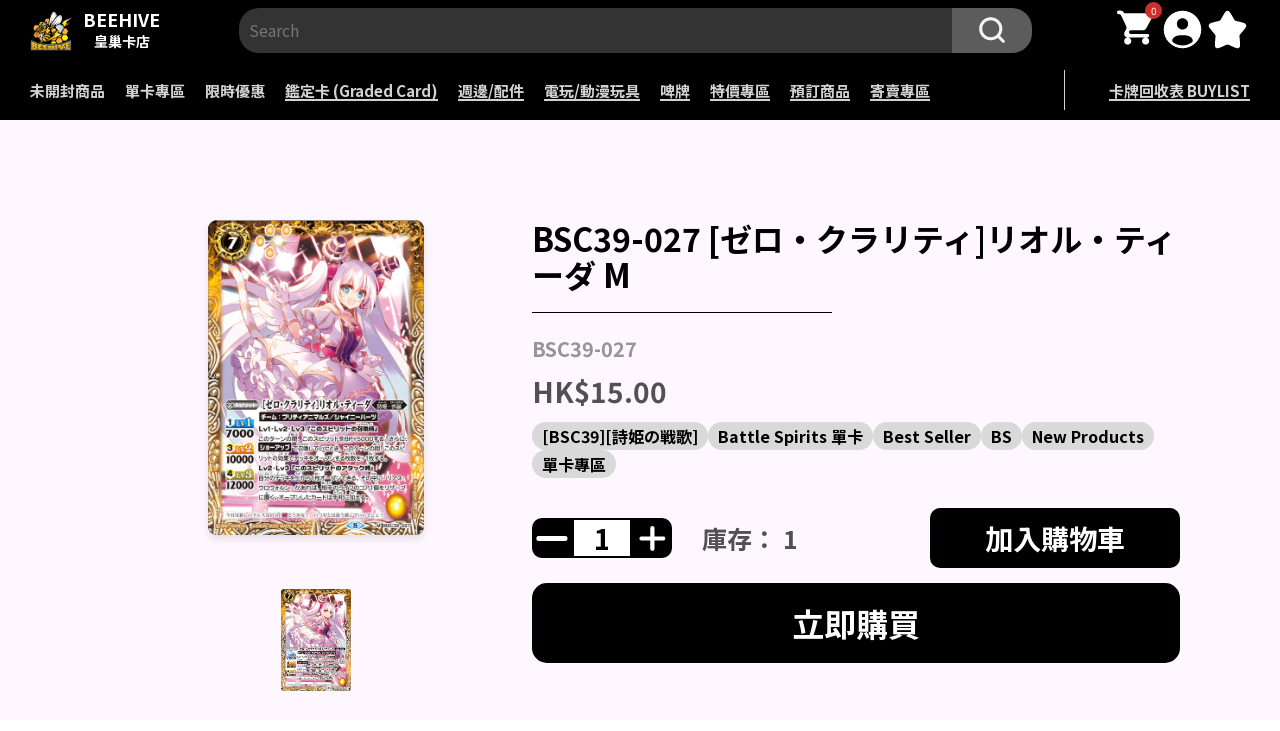

--- FILE ---
content_type: text/html; charset=utf-8
request_url: https://beehivetcg.com/products/bsc39-027-%E3%82%BC%E3%83%AD-%E3%82%AF%E3%83%A9%E3%83%AA%E3%83%86%E3%82%A3%E3%83%AA%E3%82%AA%E3%83%AB-%E3%83%86%E3%82%A3%E3%83%BC%E3%83%80-m
body_size: 41037
content:
<!doctype html>
<html lang="zh-TW">
  <head>
    <link rel="apple-touch-icon" href="//beehivetcg.com/cdn/shop/t/35/assets/favicon.png?v=20326645286209904841751165449">
    <link rel="icon" href="//beehivetcg.com/cdn/shop/t/35/assets/favicon.png?v=20326645286209904841751165449">
    <link rel="manifest" href="//beehivetcg.com/cdn/shop/t/35/assets/manifest.json?v=180616014045533703131751165446">

    <!-- Added by AVADA SEO Suite -->
    

    <!-- /Added by AVADA SEO Suite -->
    <meta charset="UTF-8">
    <meta http-equiv="X-UA-Compatible" content="IE=edge">
    <meta name="viewport" content="width=device-width, initial-scale=1.0, maximum-scale=1.0, user-scalable=no">
    <meta name="theme-color" content="">

    <link rel="canonical" href="https://beehivetcg.com/products/bsc39-027-%e3%82%bc%e3%83%ad-%e3%82%af%e3%83%a9%e3%83%aa%e3%83%86%e3%82%a3%e3%83%aa%e3%82%aa%e3%83%ab-%e3%83%86%e3%82%a3%e3%83%bc%e3%83%80-m">
    <link rel="preconnect" href="https://cdn.shopify.com" crossorigin>
    <link rel="shortcut icon" href="//beehivetcg.com/cdn/shop/t/35/assets/favicon.png?v=20326645286209904841751165449" type="image/png"><link rel="preconnect" href="https://fonts.shopifycdn.com" crossorigin><title>
      BSC39-027 [ゼロ・クラリティ]リオル・ティーダ M
 &ndash; 皇巢卡店 Beehive Trading Card Shop</title>

    
      
    

    

<meta property="og:site_name" content="皇巢卡店 Beehive Trading Card Shop">
<meta property="og:url" content="https://beehivetcg.com/products/bsc39-027-%e3%82%bc%e3%83%ad-%e3%82%af%e3%83%a9%e3%83%aa%e3%83%86%e3%82%a3%e3%83%aa%e3%82%aa%e3%83%ab-%e3%83%86%e3%82%a3%e3%83%bc%e3%83%80-m">
<meta property="og:title" content="BSC39-027 [ゼロ・クラリティ]リオル・ティーダ M">
<meta property="og:type" content="product">
<meta property="og:description" content="皇巢卡店是一家專營集換式卡牌的店鋪。我們提供各種卡牌遊戲愛好者所追求的商品和服務。在皇巢卡店，您可以找到多種主題的集換式卡牌，包括寶可夢等。我們不僅提供常見的卡牌，還有最新發售的擴充包和稀有的限量版卡牌，您可以擴展自己的卡牌收藏，並與其他玩家交流和競技。
我們的店員對卡牌遊戲非常熟悉，樂於提供專業的服務和建議。無論您是新手還是資深玩家，我們都會耐心解答您的問題，幫助您選擇適合的卡牌，了解遊戲規則，並設計卡牌組合策略。我們歡迎您來店裡與其他玩家交流心得，舉辦卡牌比賽或參加我們定期舉辦的活動。
皇巢卡店致力於提供最優質的產品和服務。我們不僅追隨最新的卡牌潮流，提供最新發售的產品，還舉辦定期活動和促銷，讓您以優惠的價。我們期待著您的光臨。"><meta property="og:image" content="http://beehivetcg.com/cdn/shop/products/acbea390efdf693e557d0935142ac4b1.png?v=1661019210">
  <meta property="og:image:secure_url" content="https://beehivetcg.com/cdn/shop/products/acbea390efdf693e557d0935142ac4b1.png?v=1661019210">
  <meta property="og:image:width" content="500">
  <meta property="og:image:height" content="729"><meta property="og:price:amount" content="15.00">
  <meta property="og:price:currency" content="HKD"><meta name="twitter:card" content="summary_large_image">
<meta name="twitter:title" content="BSC39-027 [ゼロ・クラリティ]リオル・ティーダ M">
<meta name="twitter:description" content="皇巢卡店是一家專營集換式卡牌的店鋪。我們提供各種卡牌遊戲愛好者所追求的商品和服務。在皇巢卡店，您可以找到多種主題的集換式卡牌，包括寶可夢等。我們不僅提供常見的卡牌，還有最新發售的擴充包和稀有的限量版卡牌，您可以擴展自己的卡牌收藏，並與其他玩家交流和競技。
我們的店員對卡牌遊戲非常熟悉，樂於提供專業的服務和建議。無論您是新手還是資深玩家，我們都會耐心解答您的問題，幫助您選擇適合的卡牌，了解遊戲規則，並設計卡牌組合策略。我們歡迎您來店裡與其他玩家交流心得，舉辦卡牌比賽或參加我們定期舉辦的活動。
皇巢卡店致力於提供最優質的產品和服務。我們不僅追隨最新的卡牌潮流，提供最新發售的產品，還舉辦定期活動和促銷，讓您以優惠的價。我們期待著您的光臨。">


    <script>window.performance && window.performance.mark && window.performance.mark('shopify.content_for_header.start');</script><meta name="google-site-verification" content="XnomlR84jnyMSQn83ELhupSD7hqPiZQxFew6PuQNTuc">
<meta id="shopify-digital-wallet" name="shopify-digital-wallet" content="/62183964846/digital_wallets/dialog">
<link rel="alternate" hreflang="x-default" href="https://beehivetcg.com/products/bsc39-027-%E3%82%BC%E3%83%AD-%E3%82%AF%E3%83%A9%E3%83%AA%E3%83%86%E3%82%A3%E3%83%AA%E3%82%AA%E3%83%AB-%E3%83%86%E3%82%A3%E3%83%BC%E3%83%80-m">
<link rel="alternate" hreflang="zh-Hant" href="https://beehivetcg.com/products/bsc39-027-%E3%82%BC%E3%83%AD-%E3%82%AF%E3%83%A9%E3%83%AA%E3%83%86%E3%82%A3%E3%83%AA%E3%82%AA%E3%83%AB-%E3%83%86%E3%82%A3%E3%83%BC%E3%83%80-m">
<link rel="alternate" hreflang="en" href="https://beehivetcg.com/en/products/bsc39-027-%E3%82%BC%E3%83%AD-%E3%82%AF%E3%83%A9%E3%83%AA%E3%83%86%E3%82%A3%E3%83%AA%E3%82%AA%E3%83%AB-%E3%83%86%E3%82%A3%E3%83%BC%E3%83%80-m">
<link rel="alternate" hreflang="zh-Hant-CN" href="https://beehivetcg.com/zh-cn/products/bsc39-027-%E3%82%BC%E3%83%AD-%E3%82%AF%E3%83%A9%E3%83%AA%E3%83%86%E3%82%A3%E3%83%AA%E3%82%AA%E3%83%AB-%E3%83%86%E3%82%A3%E3%83%BC%E3%83%80-m">
<link rel="alternate" hreflang="zh-Hant-AC" href="https://beehivetcg.com/products/bsc39-027-%E3%82%BC%E3%83%AD-%E3%82%AF%E3%83%A9%E3%83%AA%E3%83%86%E3%82%A3%E3%83%AA%E3%82%AA%E3%83%AB-%E3%83%86%E3%82%A3%E3%83%BC%E3%83%80-m">
<link rel="alternate" hreflang="zh-Hant-AD" href="https://beehivetcg.com/products/bsc39-027-%E3%82%BC%E3%83%AD-%E3%82%AF%E3%83%A9%E3%83%AA%E3%83%86%E3%82%A3%E3%83%AA%E3%82%AA%E3%83%AB-%E3%83%86%E3%82%A3%E3%83%BC%E3%83%80-m">
<link rel="alternate" hreflang="zh-Hant-AE" href="https://beehivetcg.com/products/bsc39-027-%E3%82%BC%E3%83%AD-%E3%82%AF%E3%83%A9%E3%83%AA%E3%83%86%E3%82%A3%E3%83%AA%E3%82%AA%E3%83%AB-%E3%83%86%E3%82%A3%E3%83%BC%E3%83%80-m">
<link rel="alternate" hreflang="zh-Hant-AF" href="https://beehivetcg.com/products/bsc39-027-%E3%82%BC%E3%83%AD-%E3%82%AF%E3%83%A9%E3%83%AA%E3%83%86%E3%82%A3%E3%83%AA%E3%82%AA%E3%83%AB-%E3%83%86%E3%82%A3%E3%83%BC%E3%83%80-m">
<link rel="alternate" hreflang="zh-Hant-AG" href="https://beehivetcg.com/products/bsc39-027-%E3%82%BC%E3%83%AD-%E3%82%AF%E3%83%A9%E3%83%AA%E3%83%86%E3%82%A3%E3%83%AA%E3%82%AA%E3%83%AB-%E3%83%86%E3%82%A3%E3%83%BC%E3%83%80-m">
<link rel="alternate" hreflang="zh-Hant-AI" href="https://beehivetcg.com/products/bsc39-027-%E3%82%BC%E3%83%AD-%E3%82%AF%E3%83%A9%E3%83%AA%E3%83%86%E3%82%A3%E3%83%AA%E3%82%AA%E3%83%AB-%E3%83%86%E3%82%A3%E3%83%BC%E3%83%80-m">
<link rel="alternate" hreflang="zh-Hant-AL" href="https://beehivetcg.com/products/bsc39-027-%E3%82%BC%E3%83%AD-%E3%82%AF%E3%83%A9%E3%83%AA%E3%83%86%E3%82%A3%E3%83%AA%E3%82%AA%E3%83%AB-%E3%83%86%E3%82%A3%E3%83%BC%E3%83%80-m">
<link rel="alternate" hreflang="zh-Hant-AM" href="https://beehivetcg.com/products/bsc39-027-%E3%82%BC%E3%83%AD-%E3%82%AF%E3%83%A9%E3%83%AA%E3%83%86%E3%82%A3%E3%83%AA%E3%82%AA%E3%83%AB-%E3%83%86%E3%82%A3%E3%83%BC%E3%83%80-m">
<link rel="alternate" hreflang="zh-Hant-AO" href="https://beehivetcg.com/products/bsc39-027-%E3%82%BC%E3%83%AD-%E3%82%AF%E3%83%A9%E3%83%AA%E3%83%86%E3%82%A3%E3%83%AA%E3%82%AA%E3%83%AB-%E3%83%86%E3%82%A3%E3%83%BC%E3%83%80-m">
<link rel="alternate" hreflang="zh-Hant-AT" href="https://beehivetcg.com/products/bsc39-027-%E3%82%BC%E3%83%AD-%E3%82%AF%E3%83%A9%E3%83%AA%E3%83%86%E3%82%A3%E3%83%AA%E3%82%AA%E3%83%AB-%E3%83%86%E3%82%A3%E3%83%BC%E3%83%80-m">
<link rel="alternate" hreflang="zh-Hant-AU" href="https://beehivetcg.com/products/bsc39-027-%E3%82%BC%E3%83%AD-%E3%82%AF%E3%83%A9%E3%83%AA%E3%83%86%E3%82%A3%E3%83%AA%E3%82%AA%E3%83%AB-%E3%83%86%E3%82%A3%E3%83%BC%E3%83%80-m">
<link rel="alternate" hreflang="zh-Hant-AW" href="https://beehivetcg.com/products/bsc39-027-%E3%82%BC%E3%83%AD-%E3%82%AF%E3%83%A9%E3%83%AA%E3%83%86%E3%82%A3%E3%83%AA%E3%82%AA%E3%83%AB-%E3%83%86%E3%82%A3%E3%83%BC%E3%83%80-m">
<link rel="alternate" hreflang="zh-Hant-AX" href="https://beehivetcg.com/products/bsc39-027-%E3%82%BC%E3%83%AD-%E3%82%AF%E3%83%A9%E3%83%AA%E3%83%86%E3%82%A3%E3%83%AA%E3%82%AA%E3%83%AB-%E3%83%86%E3%82%A3%E3%83%BC%E3%83%80-m">
<link rel="alternate" hreflang="zh-Hant-AZ" href="https://beehivetcg.com/products/bsc39-027-%E3%82%BC%E3%83%AD-%E3%82%AF%E3%83%A9%E3%83%AA%E3%83%86%E3%82%A3%E3%83%AA%E3%82%AA%E3%83%AB-%E3%83%86%E3%82%A3%E3%83%BC%E3%83%80-m">
<link rel="alternate" hreflang="zh-Hant-BA" href="https://beehivetcg.com/products/bsc39-027-%E3%82%BC%E3%83%AD-%E3%82%AF%E3%83%A9%E3%83%AA%E3%83%86%E3%82%A3%E3%83%AA%E3%82%AA%E3%83%AB-%E3%83%86%E3%82%A3%E3%83%BC%E3%83%80-m">
<link rel="alternate" hreflang="zh-Hant-BB" href="https://beehivetcg.com/products/bsc39-027-%E3%82%BC%E3%83%AD-%E3%82%AF%E3%83%A9%E3%83%AA%E3%83%86%E3%82%A3%E3%83%AA%E3%82%AA%E3%83%AB-%E3%83%86%E3%82%A3%E3%83%BC%E3%83%80-m">
<link rel="alternate" hreflang="zh-Hant-BD" href="https://beehivetcg.com/products/bsc39-027-%E3%82%BC%E3%83%AD-%E3%82%AF%E3%83%A9%E3%83%AA%E3%83%86%E3%82%A3%E3%83%AA%E3%82%AA%E3%83%AB-%E3%83%86%E3%82%A3%E3%83%BC%E3%83%80-m">
<link rel="alternate" hreflang="zh-Hant-BE" href="https://beehivetcg.com/products/bsc39-027-%E3%82%BC%E3%83%AD-%E3%82%AF%E3%83%A9%E3%83%AA%E3%83%86%E3%82%A3%E3%83%AA%E3%82%AA%E3%83%AB-%E3%83%86%E3%82%A3%E3%83%BC%E3%83%80-m">
<link rel="alternate" hreflang="zh-Hant-BF" href="https://beehivetcg.com/products/bsc39-027-%E3%82%BC%E3%83%AD-%E3%82%AF%E3%83%A9%E3%83%AA%E3%83%86%E3%82%A3%E3%83%AA%E3%82%AA%E3%83%AB-%E3%83%86%E3%82%A3%E3%83%BC%E3%83%80-m">
<link rel="alternate" hreflang="zh-Hant-BG" href="https://beehivetcg.com/products/bsc39-027-%E3%82%BC%E3%83%AD-%E3%82%AF%E3%83%A9%E3%83%AA%E3%83%86%E3%82%A3%E3%83%AA%E3%82%AA%E3%83%AB-%E3%83%86%E3%82%A3%E3%83%BC%E3%83%80-m">
<link rel="alternate" hreflang="zh-Hant-BH" href="https://beehivetcg.com/products/bsc39-027-%E3%82%BC%E3%83%AD-%E3%82%AF%E3%83%A9%E3%83%AA%E3%83%86%E3%82%A3%E3%83%AA%E3%82%AA%E3%83%AB-%E3%83%86%E3%82%A3%E3%83%BC%E3%83%80-m">
<link rel="alternate" hreflang="zh-Hant-BI" href="https://beehivetcg.com/products/bsc39-027-%E3%82%BC%E3%83%AD-%E3%82%AF%E3%83%A9%E3%83%AA%E3%83%86%E3%82%A3%E3%83%AA%E3%82%AA%E3%83%AB-%E3%83%86%E3%82%A3%E3%83%BC%E3%83%80-m">
<link rel="alternate" hreflang="zh-Hant-BJ" href="https://beehivetcg.com/products/bsc39-027-%E3%82%BC%E3%83%AD-%E3%82%AF%E3%83%A9%E3%83%AA%E3%83%86%E3%82%A3%E3%83%AA%E3%82%AA%E3%83%AB-%E3%83%86%E3%82%A3%E3%83%BC%E3%83%80-m">
<link rel="alternate" hreflang="zh-Hant-BL" href="https://beehivetcg.com/products/bsc39-027-%E3%82%BC%E3%83%AD-%E3%82%AF%E3%83%A9%E3%83%AA%E3%83%86%E3%82%A3%E3%83%AA%E3%82%AA%E3%83%AB-%E3%83%86%E3%82%A3%E3%83%BC%E3%83%80-m">
<link rel="alternate" hreflang="zh-Hant-BM" href="https://beehivetcg.com/products/bsc39-027-%E3%82%BC%E3%83%AD-%E3%82%AF%E3%83%A9%E3%83%AA%E3%83%86%E3%82%A3%E3%83%AA%E3%82%AA%E3%83%AB-%E3%83%86%E3%82%A3%E3%83%BC%E3%83%80-m">
<link rel="alternate" hreflang="zh-Hant-BN" href="https://beehivetcg.com/products/bsc39-027-%E3%82%BC%E3%83%AD-%E3%82%AF%E3%83%A9%E3%83%AA%E3%83%86%E3%82%A3%E3%83%AA%E3%82%AA%E3%83%AB-%E3%83%86%E3%82%A3%E3%83%BC%E3%83%80-m">
<link rel="alternate" hreflang="zh-Hant-BQ" href="https://beehivetcg.com/products/bsc39-027-%E3%82%BC%E3%83%AD-%E3%82%AF%E3%83%A9%E3%83%AA%E3%83%86%E3%82%A3%E3%83%AA%E3%82%AA%E3%83%AB-%E3%83%86%E3%82%A3%E3%83%BC%E3%83%80-m">
<link rel="alternate" hreflang="zh-Hant-BS" href="https://beehivetcg.com/products/bsc39-027-%E3%82%BC%E3%83%AD-%E3%82%AF%E3%83%A9%E3%83%AA%E3%83%86%E3%82%A3%E3%83%AA%E3%82%AA%E3%83%AB-%E3%83%86%E3%82%A3%E3%83%BC%E3%83%80-m">
<link rel="alternate" hreflang="zh-Hant-BT" href="https://beehivetcg.com/products/bsc39-027-%E3%82%BC%E3%83%AD-%E3%82%AF%E3%83%A9%E3%83%AA%E3%83%86%E3%82%A3%E3%83%AA%E3%82%AA%E3%83%AB-%E3%83%86%E3%82%A3%E3%83%BC%E3%83%80-m">
<link rel="alternate" hreflang="zh-Hant-BW" href="https://beehivetcg.com/products/bsc39-027-%E3%82%BC%E3%83%AD-%E3%82%AF%E3%83%A9%E3%83%AA%E3%83%86%E3%82%A3%E3%83%AA%E3%82%AA%E3%83%AB-%E3%83%86%E3%82%A3%E3%83%BC%E3%83%80-m">
<link rel="alternate" hreflang="zh-Hant-BY" href="https://beehivetcg.com/products/bsc39-027-%E3%82%BC%E3%83%AD-%E3%82%AF%E3%83%A9%E3%83%AA%E3%83%86%E3%82%A3%E3%83%AA%E3%82%AA%E3%83%AB-%E3%83%86%E3%82%A3%E3%83%BC%E3%83%80-m">
<link rel="alternate" hreflang="zh-Hant-BZ" href="https://beehivetcg.com/products/bsc39-027-%E3%82%BC%E3%83%AD-%E3%82%AF%E3%83%A9%E3%83%AA%E3%83%86%E3%82%A3%E3%83%AA%E3%82%AA%E3%83%AB-%E3%83%86%E3%82%A3%E3%83%BC%E3%83%80-m">
<link rel="alternate" hreflang="zh-Hant-CA" href="https://beehivetcg.com/products/bsc39-027-%E3%82%BC%E3%83%AD-%E3%82%AF%E3%83%A9%E3%83%AA%E3%83%86%E3%82%A3%E3%83%AA%E3%82%AA%E3%83%AB-%E3%83%86%E3%82%A3%E3%83%BC%E3%83%80-m">
<link rel="alternate" hreflang="zh-Hant-CC" href="https://beehivetcg.com/products/bsc39-027-%E3%82%BC%E3%83%AD-%E3%82%AF%E3%83%A9%E3%83%AA%E3%83%86%E3%82%A3%E3%83%AA%E3%82%AA%E3%83%AB-%E3%83%86%E3%82%A3%E3%83%BC%E3%83%80-m">
<link rel="alternate" hreflang="zh-Hant-CD" href="https://beehivetcg.com/products/bsc39-027-%E3%82%BC%E3%83%AD-%E3%82%AF%E3%83%A9%E3%83%AA%E3%83%86%E3%82%A3%E3%83%AA%E3%82%AA%E3%83%AB-%E3%83%86%E3%82%A3%E3%83%BC%E3%83%80-m">
<link rel="alternate" hreflang="zh-Hant-CF" href="https://beehivetcg.com/products/bsc39-027-%E3%82%BC%E3%83%AD-%E3%82%AF%E3%83%A9%E3%83%AA%E3%83%86%E3%82%A3%E3%83%AA%E3%82%AA%E3%83%AB-%E3%83%86%E3%82%A3%E3%83%BC%E3%83%80-m">
<link rel="alternate" hreflang="zh-Hant-CG" href="https://beehivetcg.com/products/bsc39-027-%E3%82%BC%E3%83%AD-%E3%82%AF%E3%83%A9%E3%83%AA%E3%83%86%E3%82%A3%E3%83%AA%E3%82%AA%E3%83%AB-%E3%83%86%E3%82%A3%E3%83%BC%E3%83%80-m">
<link rel="alternate" hreflang="zh-Hant-CH" href="https://beehivetcg.com/products/bsc39-027-%E3%82%BC%E3%83%AD-%E3%82%AF%E3%83%A9%E3%83%AA%E3%83%86%E3%82%A3%E3%83%AA%E3%82%AA%E3%83%AB-%E3%83%86%E3%82%A3%E3%83%BC%E3%83%80-m">
<link rel="alternate" hreflang="zh-Hant-CI" href="https://beehivetcg.com/products/bsc39-027-%E3%82%BC%E3%83%AD-%E3%82%AF%E3%83%A9%E3%83%AA%E3%83%86%E3%82%A3%E3%83%AA%E3%82%AA%E3%83%AB-%E3%83%86%E3%82%A3%E3%83%BC%E3%83%80-m">
<link rel="alternate" hreflang="zh-Hant-CK" href="https://beehivetcg.com/products/bsc39-027-%E3%82%BC%E3%83%AD-%E3%82%AF%E3%83%A9%E3%83%AA%E3%83%86%E3%82%A3%E3%83%AA%E3%82%AA%E3%83%AB-%E3%83%86%E3%82%A3%E3%83%BC%E3%83%80-m">
<link rel="alternate" hreflang="zh-Hant-CM" href="https://beehivetcg.com/products/bsc39-027-%E3%82%BC%E3%83%AD-%E3%82%AF%E3%83%A9%E3%83%AA%E3%83%86%E3%82%A3%E3%83%AA%E3%82%AA%E3%83%AB-%E3%83%86%E3%82%A3%E3%83%BC%E3%83%80-m">
<link rel="alternate" hreflang="zh-Hant-CR" href="https://beehivetcg.com/products/bsc39-027-%E3%82%BC%E3%83%AD-%E3%82%AF%E3%83%A9%E3%83%AA%E3%83%86%E3%82%A3%E3%83%AA%E3%82%AA%E3%83%AB-%E3%83%86%E3%82%A3%E3%83%BC%E3%83%80-m">
<link rel="alternate" hreflang="zh-Hant-CV" href="https://beehivetcg.com/products/bsc39-027-%E3%82%BC%E3%83%AD-%E3%82%AF%E3%83%A9%E3%83%AA%E3%83%86%E3%82%A3%E3%83%AA%E3%82%AA%E3%83%AB-%E3%83%86%E3%82%A3%E3%83%BC%E3%83%80-m">
<link rel="alternate" hreflang="zh-Hant-CW" href="https://beehivetcg.com/products/bsc39-027-%E3%82%BC%E3%83%AD-%E3%82%AF%E3%83%A9%E3%83%AA%E3%83%86%E3%82%A3%E3%83%AA%E3%82%AA%E3%83%AB-%E3%83%86%E3%82%A3%E3%83%BC%E3%83%80-m">
<link rel="alternate" hreflang="zh-Hant-CX" href="https://beehivetcg.com/products/bsc39-027-%E3%82%BC%E3%83%AD-%E3%82%AF%E3%83%A9%E3%83%AA%E3%83%86%E3%82%A3%E3%83%AA%E3%82%AA%E3%83%AB-%E3%83%86%E3%82%A3%E3%83%BC%E3%83%80-m">
<link rel="alternate" hreflang="zh-Hant-CY" href="https://beehivetcg.com/products/bsc39-027-%E3%82%BC%E3%83%AD-%E3%82%AF%E3%83%A9%E3%83%AA%E3%83%86%E3%82%A3%E3%83%AA%E3%82%AA%E3%83%AB-%E3%83%86%E3%82%A3%E3%83%BC%E3%83%80-m">
<link rel="alternate" hreflang="zh-Hant-CZ" href="https://beehivetcg.com/products/bsc39-027-%E3%82%BC%E3%83%AD-%E3%82%AF%E3%83%A9%E3%83%AA%E3%83%86%E3%82%A3%E3%83%AA%E3%82%AA%E3%83%AB-%E3%83%86%E3%82%A3%E3%83%BC%E3%83%80-m">
<link rel="alternate" hreflang="zh-Hant-DE" href="https://beehivetcg.com/products/bsc39-027-%E3%82%BC%E3%83%AD-%E3%82%AF%E3%83%A9%E3%83%AA%E3%83%86%E3%82%A3%E3%83%AA%E3%82%AA%E3%83%AB-%E3%83%86%E3%82%A3%E3%83%BC%E3%83%80-m">
<link rel="alternate" hreflang="zh-Hant-DJ" href="https://beehivetcg.com/products/bsc39-027-%E3%82%BC%E3%83%AD-%E3%82%AF%E3%83%A9%E3%83%AA%E3%83%86%E3%82%A3%E3%83%AA%E3%82%AA%E3%83%AB-%E3%83%86%E3%82%A3%E3%83%BC%E3%83%80-m">
<link rel="alternate" hreflang="zh-Hant-DK" href="https://beehivetcg.com/products/bsc39-027-%E3%82%BC%E3%83%AD-%E3%82%AF%E3%83%A9%E3%83%AA%E3%83%86%E3%82%A3%E3%83%AA%E3%82%AA%E3%83%AB-%E3%83%86%E3%82%A3%E3%83%BC%E3%83%80-m">
<link rel="alternate" hreflang="zh-Hant-DM" href="https://beehivetcg.com/products/bsc39-027-%E3%82%BC%E3%83%AD-%E3%82%AF%E3%83%A9%E3%83%AA%E3%83%86%E3%82%A3%E3%83%AA%E3%82%AA%E3%83%AB-%E3%83%86%E3%82%A3%E3%83%BC%E3%83%80-m">
<link rel="alternate" hreflang="zh-Hant-DO" href="https://beehivetcg.com/products/bsc39-027-%E3%82%BC%E3%83%AD-%E3%82%AF%E3%83%A9%E3%83%AA%E3%83%86%E3%82%A3%E3%83%AA%E3%82%AA%E3%83%AB-%E3%83%86%E3%82%A3%E3%83%BC%E3%83%80-m">
<link rel="alternate" hreflang="zh-Hant-DZ" href="https://beehivetcg.com/products/bsc39-027-%E3%82%BC%E3%83%AD-%E3%82%AF%E3%83%A9%E3%83%AA%E3%83%86%E3%82%A3%E3%83%AA%E3%82%AA%E3%83%AB-%E3%83%86%E3%82%A3%E3%83%BC%E3%83%80-m">
<link rel="alternate" hreflang="zh-Hant-EE" href="https://beehivetcg.com/products/bsc39-027-%E3%82%BC%E3%83%AD-%E3%82%AF%E3%83%A9%E3%83%AA%E3%83%86%E3%82%A3%E3%83%AA%E3%82%AA%E3%83%AB-%E3%83%86%E3%82%A3%E3%83%BC%E3%83%80-m">
<link rel="alternate" hreflang="zh-Hant-EG" href="https://beehivetcg.com/products/bsc39-027-%E3%82%BC%E3%83%AD-%E3%82%AF%E3%83%A9%E3%83%AA%E3%83%86%E3%82%A3%E3%83%AA%E3%82%AA%E3%83%AB-%E3%83%86%E3%82%A3%E3%83%BC%E3%83%80-m">
<link rel="alternate" hreflang="zh-Hant-EH" href="https://beehivetcg.com/products/bsc39-027-%E3%82%BC%E3%83%AD-%E3%82%AF%E3%83%A9%E3%83%AA%E3%83%86%E3%82%A3%E3%83%AA%E3%82%AA%E3%83%AB-%E3%83%86%E3%82%A3%E3%83%BC%E3%83%80-m">
<link rel="alternate" hreflang="zh-Hant-ER" href="https://beehivetcg.com/products/bsc39-027-%E3%82%BC%E3%83%AD-%E3%82%AF%E3%83%A9%E3%83%AA%E3%83%86%E3%82%A3%E3%83%AA%E3%82%AA%E3%83%AB-%E3%83%86%E3%82%A3%E3%83%BC%E3%83%80-m">
<link rel="alternate" hreflang="zh-Hant-ES" href="https://beehivetcg.com/products/bsc39-027-%E3%82%BC%E3%83%AD-%E3%82%AF%E3%83%A9%E3%83%AA%E3%83%86%E3%82%A3%E3%83%AA%E3%82%AA%E3%83%AB-%E3%83%86%E3%82%A3%E3%83%BC%E3%83%80-m">
<link rel="alternate" hreflang="zh-Hant-ET" href="https://beehivetcg.com/products/bsc39-027-%E3%82%BC%E3%83%AD-%E3%82%AF%E3%83%A9%E3%83%AA%E3%83%86%E3%82%A3%E3%83%AA%E3%82%AA%E3%83%AB-%E3%83%86%E3%82%A3%E3%83%BC%E3%83%80-m">
<link rel="alternate" hreflang="zh-Hant-FI" href="https://beehivetcg.com/products/bsc39-027-%E3%82%BC%E3%83%AD-%E3%82%AF%E3%83%A9%E3%83%AA%E3%83%86%E3%82%A3%E3%83%AA%E3%82%AA%E3%83%AB-%E3%83%86%E3%82%A3%E3%83%BC%E3%83%80-m">
<link rel="alternate" hreflang="zh-Hant-FJ" href="https://beehivetcg.com/products/bsc39-027-%E3%82%BC%E3%83%AD-%E3%82%AF%E3%83%A9%E3%83%AA%E3%83%86%E3%82%A3%E3%83%AA%E3%82%AA%E3%83%AB-%E3%83%86%E3%82%A3%E3%83%BC%E3%83%80-m">
<link rel="alternate" hreflang="zh-Hant-FO" href="https://beehivetcg.com/products/bsc39-027-%E3%82%BC%E3%83%AD-%E3%82%AF%E3%83%A9%E3%83%AA%E3%83%86%E3%82%A3%E3%83%AA%E3%82%AA%E3%83%AB-%E3%83%86%E3%82%A3%E3%83%BC%E3%83%80-m">
<link rel="alternate" hreflang="zh-Hant-FR" href="https://beehivetcg.com/products/bsc39-027-%E3%82%BC%E3%83%AD-%E3%82%AF%E3%83%A9%E3%83%AA%E3%83%86%E3%82%A3%E3%83%AA%E3%82%AA%E3%83%AB-%E3%83%86%E3%82%A3%E3%83%BC%E3%83%80-m">
<link rel="alternate" hreflang="zh-Hant-GA" href="https://beehivetcg.com/products/bsc39-027-%E3%82%BC%E3%83%AD-%E3%82%AF%E3%83%A9%E3%83%AA%E3%83%86%E3%82%A3%E3%83%AA%E3%82%AA%E3%83%AB-%E3%83%86%E3%82%A3%E3%83%BC%E3%83%80-m">
<link rel="alternate" hreflang="zh-Hant-GB" href="https://beehivetcg.com/products/bsc39-027-%E3%82%BC%E3%83%AD-%E3%82%AF%E3%83%A9%E3%83%AA%E3%83%86%E3%82%A3%E3%83%AA%E3%82%AA%E3%83%AB-%E3%83%86%E3%82%A3%E3%83%BC%E3%83%80-m">
<link rel="alternate" hreflang="zh-Hant-GD" href="https://beehivetcg.com/products/bsc39-027-%E3%82%BC%E3%83%AD-%E3%82%AF%E3%83%A9%E3%83%AA%E3%83%86%E3%82%A3%E3%83%AA%E3%82%AA%E3%83%AB-%E3%83%86%E3%82%A3%E3%83%BC%E3%83%80-m">
<link rel="alternate" hreflang="zh-Hant-GE" href="https://beehivetcg.com/products/bsc39-027-%E3%82%BC%E3%83%AD-%E3%82%AF%E3%83%A9%E3%83%AA%E3%83%86%E3%82%A3%E3%83%AA%E3%82%AA%E3%83%AB-%E3%83%86%E3%82%A3%E3%83%BC%E3%83%80-m">
<link rel="alternate" hreflang="zh-Hant-GG" href="https://beehivetcg.com/products/bsc39-027-%E3%82%BC%E3%83%AD-%E3%82%AF%E3%83%A9%E3%83%AA%E3%83%86%E3%82%A3%E3%83%AA%E3%82%AA%E3%83%AB-%E3%83%86%E3%82%A3%E3%83%BC%E3%83%80-m">
<link rel="alternate" hreflang="zh-Hant-GH" href="https://beehivetcg.com/products/bsc39-027-%E3%82%BC%E3%83%AD-%E3%82%AF%E3%83%A9%E3%83%AA%E3%83%86%E3%82%A3%E3%83%AA%E3%82%AA%E3%83%AB-%E3%83%86%E3%82%A3%E3%83%BC%E3%83%80-m">
<link rel="alternate" hreflang="zh-Hant-GI" href="https://beehivetcg.com/products/bsc39-027-%E3%82%BC%E3%83%AD-%E3%82%AF%E3%83%A9%E3%83%AA%E3%83%86%E3%82%A3%E3%83%AA%E3%82%AA%E3%83%AB-%E3%83%86%E3%82%A3%E3%83%BC%E3%83%80-m">
<link rel="alternate" hreflang="zh-Hant-GL" href="https://beehivetcg.com/products/bsc39-027-%E3%82%BC%E3%83%AD-%E3%82%AF%E3%83%A9%E3%83%AA%E3%83%86%E3%82%A3%E3%83%AA%E3%82%AA%E3%83%AB-%E3%83%86%E3%82%A3%E3%83%BC%E3%83%80-m">
<link rel="alternate" hreflang="zh-Hant-GM" href="https://beehivetcg.com/products/bsc39-027-%E3%82%BC%E3%83%AD-%E3%82%AF%E3%83%A9%E3%83%AA%E3%83%86%E3%82%A3%E3%83%AA%E3%82%AA%E3%83%AB-%E3%83%86%E3%82%A3%E3%83%BC%E3%83%80-m">
<link rel="alternate" hreflang="zh-Hant-GN" href="https://beehivetcg.com/products/bsc39-027-%E3%82%BC%E3%83%AD-%E3%82%AF%E3%83%A9%E3%83%AA%E3%83%86%E3%82%A3%E3%83%AA%E3%82%AA%E3%83%AB-%E3%83%86%E3%82%A3%E3%83%BC%E3%83%80-m">
<link rel="alternate" hreflang="zh-Hant-GP" href="https://beehivetcg.com/products/bsc39-027-%E3%82%BC%E3%83%AD-%E3%82%AF%E3%83%A9%E3%83%AA%E3%83%86%E3%82%A3%E3%83%AA%E3%82%AA%E3%83%AB-%E3%83%86%E3%82%A3%E3%83%BC%E3%83%80-m">
<link rel="alternate" hreflang="zh-Hant-GQ" href="https://beehivetcg.com/products/bsc39-027-%E3%82%BC%E3%83%AD-%E3%82%AF%E3%83%A9%E3%83%AA%E3%83%86%E3%82%A3%E3%83%AA%E3%82%AA%E3%83%AB-%E3%83%86%E3%82%A3%E3%83%BC%E3%83%80-m">
<link rel="alternate" hreflang="zh-Hant-GR" href="https://beehivetcg.com/products/bsc39-027-%E3%82%BC%E3%83%AD-%E3%82%AF%E3%83%A9%E3%83%AA%E3%83%86%E3%82%A3%E3%83%AA%E3%82%AA%E3%83%AB-%E3%83%86%E3%82%A3%E3%83%BC%E3%83%80-m">
<link rel="alternate" hreflang="zh-Hant-GT" href="https://beehivetcg.com/products/bsc39-027-%E3%82%BC%E3%83%AD-%E3%82%AF%E3%83%A9%E3%83%AA%E3%83%86%E3%82%A3%E3%83%AA%E3%82%AA%E3%83%AB-%E3%83%86%E3%82%A3%E3%83%BC%E3%83%80-m">
<link rel="alternate" hreflang="zh-Hant-GW" href="https://beehivetcg.com/products/bsc39-027-%E3%82%BC%E3%83%AD-%E3%82%AF%E3%83%A9%E3%83%AA%E3%83%86%E3%82%A3%E3%83%AA%E3%82%AA%E3%83%AB-%E3%83%86%E3%82%A3%E3%83%BC%E3%83%80-m">
<link rel="alternate" hreflang="zh-Hant-HK" href="https://beehivetcg.com/products/bsc39-027-%E3%82%BC%E3%83%AD-%E3%82%AF%E3%83%A9%E3%83%AA%E3%83%86%E3%82%A3%E3%83%AA%E3%82%AA%E3%83%AB-%E3%83%86%E3%82%A3%E3%83%BC%E3%83%80-m">
<link rel="alternate" hreflang="zh-Hant-HN" href="https://beehivetcg.com/products/bsc39-027-%E3%82%BC%E3%83%AD-%E3%82%AF%E3%83%A9%E3%83%AA%E3%83%86%E3%82%A3%E3%83%AA%E3%82%AA%E3%83%AB-%E3%83%86%E3%82%A3%E3%83%BC%E3%83%80-m">
<link rel="alternate" hreflang="zh-Hant-HR" href="https://beehivetcg.com/products/bsc39-027-%E3%82%BC%E3%83%AD-%E3%82%AF%E3%83%A9%E3%83%AA%E3%83%86%E3%82%A3%E3%83%AA%E3%82%AA%E3%83%AB-%E3%83%86%E3%82%A3%E3%83%BC%E3%83%80-m">
<link rel="alternate" hreflang="zh-Hant-HT" href="https://beehivetcg.com/products/bsc39-027-%E3%82%BC%E3%83%AD-%E3%82%AF%E3%83%A9%E3%83%AA%E3%83%86%E3%82%A3%E3%83%AA%E3%82%AA%E3%83%AB-%E3%83%86%E3%82%A3%E3%83%BC%E3%83%80-m">
<link rel="alternate" hreflang="zh-Hant-HU" href="https://beehivetcg.com/products/bsc39-027-%E3%82%BC%E3%83%AD-%E3%82%AF%E3%83%A9%E3%83%AA%E3%83%86%E3%82%A3%E3%83%AA%E3%82%AA%E3%83%AB-%E3%83%86%E3%82%A3%E3%83%BC%E3%83%80-m">
<link rel="alternate" hreflang="zh-Hant-ID" href="https://beehivetcg.com/products/bsc39-027-%E3%82%BC%E3%83%AD-%E3%82%AF%E3%83%A9%E3%83%AA%E3%83%86%E3%82%A3%E3%83%AA%E3%82%AA%E3%83%AB-%E3%83%86%E3%82%A3%E3%83%BC%E3%83%80-m">
<link rel="alternate" hreflang="zh-Hant-IE" href="https://beehivetcg.com/products/bsc39-027-%E3%82%BC%E3%83%AD-%E3%82%AF%E3%83%A9%E3%83%AA%E3%83%86%E3%82%A3%E3%83%AA%E3%82%AA%E3%83%AB-%E3%83%86%E3%82%A3%E3%83%BC%E3%83%80-m">
<link rel="alternate" hreflang="zh-Hant-IL" href="https://beehivetcg.com/products/bsc39-027-%E3%82%BC%E3%83%AD-%E3%82%AF%E3%83%A9%E3%83%AA%E3%83%86%E3%82%A3%E3%83%AA%E3%82%AA%E3%83%AB-%E3%83%86%E3%82%A3%E3%83%BC%E3%83%80-m">
<link rel="alternate" hreflang="zh-Hant-IM" href="https://beehivetcg.com/products/bsc39-027-%E3%82%BC%E3%83%AD-%E3%82%AF%E3%83%A9%E3%83%AA%E3%83%86%E3%82%A3%E3%83%AA%E3%82%AA%E3%83%AB-%E3%83%86%E3%82%A3%E3%83%BC%E3%83%80-m">
<link rel="alternate" hreflang="zh-Hant-IN" href="https://beehivetcg.com/products/bsc39-027-%E3%82%BC%E3%83%AD-%E3%82%AF%E3%83%A9%E3%83%AA%E3%83%86%E3%82%A3%E3%83%AA%E3%82%AA%E3%83%AB-%E3%83%86%E3%82%A3%E3%83%BC%E3%83%80-m">
<link rel="alternate" hreflang="zh-Hant-IO" href="https://beehivetcg.com/products/bsc39-027-%E3%82%BC%E3%83%AD-%E3%82%AF%E3%83%A9%E3%83%AA%E3%83%86%E3%82%A3%E3%83%AA%E3%82%AA%E3%83%AB-%E3%83%86%E3%82%A3%E3%83%BC%E3%83%80-m">
<link rel="alternate" hreflang="zh-Hant-IQ" href="https://beehivetcg.com/products/bsc39-027-%E3%82%BC%E3%83%AD-%E3%82%AF%E3%83%A9%E3%83%AA%E3%83%86%E3%82%A3%E3%83%AA%E3%82%AA%E3%83%AB-%E3%83%86%E3%82%A3%E3%83%BC%E3%83%80-m">
<link rel="alternate" hreflang="zh-Hant-IS" href="https://beehivetcg.com/products/bsc39-027-%E3%82%BC%E3%83%AD-%E3%82%AF%E3%83%A9%E3%83%AA%E3%83%86%E3%82%A3%E3%83%AA%E3%82%AA%E3%83%AB-%E3%83%86%E3%82%A3%E3%83%BC%E3%83%80-m">
<link rel="alternate" hreflang="zh-Hant-IT" href="https://beehivetcg.com/products/bsc39-027-%E3%82%BC%E3%83%AD-%E3%82%AF%E3%83%A9%E3%83%AA%E3%83%86%E3%82%A3%E3%83%AA%E3%82%AA%E3%83%AB-%E3%83%86%E3%82%A3%E3%83%BC%E3%83%80-m">
<link rel="alternate" hreflang="zh-Hant-JE" href="https://beehivetcg.com/products/bsc39-027-%E3%82%BC%E3%83%AD-%E3%82%AF%E3%83%A9%E3%83%AA%E3%83%86%E3%82%A3%E3%83%AA%E3%82%AA%E3%83%AB-%E3%83%86%E3%82%A3%E3%83%BC%E3%83%80-m">
<link rel="alternate" hreflang="zh-Hant-JM" href="https://beehivetcg.com/products/bsc39-027-%E3%82%BC%E3%83%AD-%E3%82%AF%E3%83%A9%E3%83%AA%E3%83%86%E3%82%A3%E3%83%AA%E3%82%AA%E3%83%AB-%E3%83%86%E3%82%A3%E3%83%BC%E3%83%80-m">
<link rel="alternate" hreflang="zh-Hant-JO" href="https://beehivetcg.com/products/bsc39-027-%E3%82%BC%E3%83%AD-%E3%82%AF%E3%83%A9%E3%83%AA%E3%83%86%E3%82%A3%E3%83%AA%E3%82%AA%E3%83%AB-%E3%83%86%E3%82%A3%E3%83%BC%E3%83%80-m">
<link rel="alternate" hreflang="zh-Hant-JP" href="https://beehivetcg.com/products/bsc39-027-%E3%82%BC%E3%83%AD-%E3%82%AF%E3%83%A9%E3%83%AA%E3%83%86%E3%82%A3%E3%83%AA%E3%82%AA%E3%83%AB-%E3%83%86%E3%82%A3%E3%83%BC%E3%83%80-m">
<link rel="alternate" hreflang="zh-Hant-KE" href="https://beehivetcg.com/products/bsc39-027-%E3%82%BC%E3%83%AD-%E3%82%AF%E3%83%A9%E3%83%AA%E3%83%86%E3%82%A3%E3%83%AA%E3%82%AA%E3%83%AB-%E3%83%86%E3%82%A3%E3%83%BC%E3%83%80-m">
<link rel="alternate" hreflang="zh-Hant-KG" href="https://beehivetcg.com/products/bsc39-027-%E3%82%BC%E3%83%AD-%E3%82%AF%E3%83%A9%E3%83%AA%E3%83%86%E3%82%A3%E3%83%AA%E3%82%AA%E3%83%AB-%E3%83%86%E3%82%A3%E3%83%BC%E3%83%80-m">
<link rel="alternate" hreflang="zh-Hant-KH" href="https://beehivetcg.com/products/bsc39-027-%E3%82%BC%E3%83%AD-%E3%82%AF%E3%83%A9%E3%83%AA%E3%83%86%E3%82%A3%E3%83%AA%E3%82%AA%E3%83%AB-%E3%83%86%E3%82%A3%E3%83%BC%E3%83%80-m">
<link rel="alternate" hreflang="zh-Hant-KI" href="https://beehivetcg.com/products/bsc39-027-%E3%82%BC%E3%83%AD-%E3%82%AF%E3%83%A9%E3%83%AA%E3%83%86%E3%82%A3%E3%83%AA%E3%82%AA%E3%83%AB-%E3%83%86%E3%82%A3%E3%83%BC%E3%83%80-m">
<link rel="alternate" hreflang="zh-Hant-KM" href="https://beehivetcg.com/products/bsc39-027-%E3%82%BC%E3%83%AD-%E3%82%AF%E3%83%A9%E3%83%AA%E3%83%86%E3%82%A3%E3%83%AA%E3%82%AA%E3%83%AB-%E3%83%86%E3%82%A3%E3%83%BC%E3%83%80-m">
<link rel="alternate" hreflang="zh-Hant-KN" href="https://beehivetcg.com/products/bsc39-027-%E3%82%BC%E3%83%AD-%E3%82%AF%E3%83%A9%E3%83%AA%E3%83%86%E3%82%A3%E3%83%AA%E3%82%AA%E3%83%AB-%E3%83%86%E3%82%A3%E3%83%BC%E3%83%80-m">
<link rel="alternate" hreflang="zh-Hant-KR" href="https://beehivetcg.com/products/bsc39-027-%E3%82%BC%E3%83%AD-%E3%82%AF%E3%83%A9%E3%83%AA%E3%83%86%E3%82%A3%E3%83%AA%E3%82%AA%E3%83%AB-%E3%83%86%E3%82%A3%E3%83%BC%E3%83%80-m">
<link rel="alternate" hreflang="zh-Hant-KW" href="https://beehivetcg.com/products/bsc39-027-%E3%82%BC%E3%83%AD-%E3%82%AF%E3%83%A9%E3%83%AA%E3%83%86%E3%82%A3%E3%83%AA%E3%82%AA%E3%83%AB-%E3%83%86%E3%82%A3%E3%83%BC%E3%83%80-m">
<link rel="alternate" hreflang="zh-Hant-KY" href="https://beehivetcg.com/products/bsc39-027-%E3%82%BC%E3%83%AD-%E3%82%AF%E3%83%A9%E3%83%AA%E3%83%86%E3%82%A3%E3%83%AA%E3%82%AA%E3%83%AB-%E3%83%86%E3%82%A3%E3%83%BC%E3%83%80-m">
<link rel="alternate" hreflang="zh-Hant-KZ" href="https://beehivetcg.com/products/bsc39-027-%E3%82%BC%E3%83%AD-%E3%82%AF%E3%83%A9%E3%83%AA%E3%83%86%E3%82%A3%E3%83%AA%E3%82%AA%E3%83%AB-%E3%83%86%E3%82%A3%E3%83%BC%E3%83%80-m">
<link rel="alternate" hreflang="zh-Hant-LA" href="https://beehivetcg.com/products/bsc39-027-%E3%82%BC%E3%83%AD-%E3%82%AF%E3%83%A9%E3%83%AA%E3%83%86%E3%82%A3%E3%83%AA%E3%82%AA%E3%83%AB-%E3%83%86%E3%82%A3%E3%83%BC%E3%83%80-m">
<link rel="alternate" hreflang="zh-Hant-LB" href="https://beehivetcg.com/products/bsc39-027-%E3%82%BC%E3%83%AD-%E3%82%AF%E3%83%A9%E3%83%AA%E3%83%86%E3%82%A3%E3%83%AA%E3%82%AA%E3%83%AB-%E3%83%86%E3%82%A3%E3%83%BC%E3%83%80-m">
<link rel="alternate" hreflang="zh-Hant-LC" href="https://beehivetcg.com/products/bsc39-027-%E3%82%BC%E3%83%AD-%E3%82%AF%E3%83%A9%E3%83%AA%E3%83%86%E3%82%A3%E3%83%AA%E3%82%AA%E3%83%AB-%E3%83%86%E3%82%A3%E3%83%BC%E3%83%80-m">
<link rel="alternate" hreflang="zh-Hant-LI" href="https://beehivetcg.com/products/bsc39-027-%E3%82%BC%E3%83%AD-%E3%82%AF%E3%83%A9%E3%83%AA%E3%83%86%E3%82%A3%E3%83%AA%E3%82%AA%E3%83%AB-%E3%83%86%E3%82%A3%E3%83%BC%E3%83%80-m">
<link rel="alternate" hreflang="zh-Hant-LK" href="https://beehivetcg.com/products/bsc39-027-%E3%82%BC%E3%83%AD-%E3%82%AF%E3%83%A9%E3%83%AA%E3%83%86%E3%82%A3%E3%83%AA%E3%82%AA%E3%83%AB-%E3%83%86%E3%82%A3%E3%83%BC%E3%83%80-m">
<link rel="alternate" hreflang="zh-Hant-LR" href="https://beehivetcg.com/products/bsc39-027-%E3%82%BC%E3%83%AD-%E3%82%AF%E3%83%A9%E3%83%AA%E3%83%86%E3%82%A3%E3%83%AA%E3%82%AA%E3%83%AB-%E3%83%86%E3%82%A3%E3%83%BC%E3%83%80-m">
<link rel="alternate" hreflang="zh-Hant-LS" href="https://beehivetcg.com/products/bsc39-027-%E3%82%BC%E3%83%AD-%E3%82%AF%E3%83%A9%E3%83%AA%E3%83%86%E3%82%A3%E3%83%AA%E3%82%AA%E3%83%AB-%E3%83%86%E3%82%A3%E3%83%BC%E3%83%80-m">
<link rel="alternate" hreflang="zh-Hant-LT" href="https://beehivetcg.com/products/bsc39-027-%E3%82%BC%E3%83%AD-%E3%82%AF%E3%83%A9%E3%83%AA%E3%83%86%E3%82%A3%E3%83%AA%E3%82%AA%E3%83%AB-%E3%83%86%E3%82%A3%E3%83%BC%E3%83%80-m">
<link rel="alternate" hreflang="zh-Hant-LU" href="https://beehivetcg.com/products/bsc39-027-%E3%82%BC%E3%83%AD-%E3%82%AF%E3%83%A9%E3%83%AA%E3%83%86%E3%82%A3%E3%83%AA%E3%82%AA%E3%83%AB-%E3%83%86%E3%82%A3%E3%83%BC%E3%83%80-m">
<link rel="alternate" hreflang="zh-Hant-LV" href="https://beehivetcg.com/products/bsc39-027-%E3%82%BC%E3%83%AD-%E3%82%AF%E3%83%A9%E3%83%AA%E3%83%86%E3%82%A3%E3%83%AA%E3%82%AA%E3%83%AB-%E3%83%86%E3%82%A3%E3%83%BC%E3%83%80-m">
<link rel="alternate" hreflang="zh-Hant-LY" href="https://beehivetcg.com/products/bsc39-027-%E3%82%BC%E3%83%AD-%E3%82%AF%E3%83%A9%E3%83%AA%E3%83%86%E3%82%A3%E3%83%AA%E3%82%AA%E3%83%AB-%E3%83%86%E3%82%A3%E3%83%BC%E3%83%80-m">
<link rel="alternate" hreflang="zh-Hant-MA" href="https://beehivetcg.com/products/bsc39-027-%E3%82%BC%E3%83%AD-%E3%82%AF%E3%83%A9%E3%83%AA%E3%83%86%E3%82%A3%E3%83%AA%E3%82%AA%E3%83%AB-%E3%83%86%E3%82%A3%E3%83%BC%E3%83%80-m">
<link rel="alternate" hreflang="zh-Hant-MC" href="https://beehivetcg.com/products/bsc39-027-%E3%82%BC%E3%83%AD-%E3%82%AF%E3%83%A9%E3%83%AA%E3%83%86%E3%82%A3%E3%83%AA%E3%82%AA%E3%83%AB-%E3%83%86%E3%82%A3%E3%83%BC%E3%83%80-m">
<link rel="alternate" hreflang="zh-Hant-MD" href="https://beehivetcg.com/products/bsc39-027-%E3%82%BC%E3%83%AD-%E3%82%AF%E3%83%A9%E3%83%AA%E3%83%86%E3%82%A3%E3%83%AA%E3%82%AA%E3%83%AB-%E3%83%86%E3%82%A3%E3%83%BC%E3%83%80-m">
<link rel="alternate" hreflang="zh-Hant-ME" href="https://beehivetcg.com/products/bsc39-027-%E3%82%BC%E3%83%AD-%E3%82%AF%E3%83%A9%E3%83%AA%E3%83%86%E3%82%A3%E3%83%AA%E3%82%AA%E3%83%AB-%E3%83%86%E3%82%A3%E3%83%BC%E3%83%80-m">
<link rel="alternate" hreflang="zh-Hant-MF" href="https://beehivetcg.com/products/bsc39-027-%E3%82%BC%E3%83%AD-%E3%82%AF%E3%83%A9%E3%83%AA%E3%83%86%E3%82%A3%E3%83%AA%E3%82%AA%E3%83%AB-%E3%83%86%E3%82%A3%E3%83%BC%E3%83%80-m">
<link rel="alternate" hreflang="zh-Hant-MG" href="https://beehivetcg.com/products/bsc39-027-%E3%82%BC%E3%83%AD-%E3%82%AF%E3%83%A9%E3%83%AA%E3%83%86%E3%82%A3%E3%83%AA%E3%82%AA%E3%83%AB-%E3%83%86%E3%82%A3%E3%83%BC%E3%83%80-m">
<link rel="alternate" hreflang="zh-Hant-MK" href="https://beehivetcg.com/products/bsc39-027-%E3%82%BC%E3%83%AD-%E3%82%AF%E3%83%A9%E3%83%AA%E3%83%86%E3%82%A3%E3%83%AA%E3%82%AA%E3%83%AB-%E3%83%86%E3%82%A3%E3%83%BC%E3%83%80-m">
<link rel="alternate" hreflang="zh-Hant-ML" href="https://beehivetcg.com/products/bsc39-027-%E3%82%BC%E3%83%AD-%E3%82%AF%E3%83%A9%E3%83%AA%E3%83%86%E3%82%A3%E3%83%AA%E3%82%AA%E3%83%AB-%E3%83%86%E3%82%A3%E3%83%BC%E3%83%80-m">
<link rel="alternate" hreflang="zh-Hant-MM" href="https://beehivetcg.com/products/bsc39-027-%E3%82%BC%E3%83%AD-%E3%82%AF%E3%83%A9%E3%83%AA%E3%83%86%E3%82%A3%E3%83%AA%E3%82%AA%E3%83%AB-%E3%83%86%E3%82%A3%E3%83%BC%E3%83%80-m">
<link rel="alternate" hreflang="zh-Hant-MN" href="https://beehivetcg.com/products/bsc39-027-%E3%82%BC%E3%83%AD-%E3%82%AF%E3%83%A9%E3%83%AA%E3%83%86%E3%82%A3%E3%83%AA%E3%82%AA%E3%83%AB-%E3%83%86%E3%82%A3%E3%83%BC%E3%83%80-m">
<link rel="alternate" hreflang="zh-Hant-MO" href="https://beehivetcg.com/products/bsc39-027-%E3%82%BC%E3%83%AD-%E3%82%AF%E3%83%A9%E3%83%AA%E3%83%86%E3%82%A3%E3%83%AA%E3%82%AA%E3%83%AB-%E3%83%86%E3%82%A3%E3%83%BC%E3%83%80-m">
<link rel="alternate" hreflang="zh-Hant-MQ" href="https://beehivetcg.com/products/bsc39-027-%E3%82%BC%E3%83%AD-%E3%82%AF%E3%83%A9%E3%83%AA%E3%83%86%E3%82%A3%E3%83%AA%E3%82%AA%E3%83%AB-%E3%83%86%E3%82%A3%E3%83%BC%E3%83%80-m">
<link rel="alternate" hreflang="zh-Hant-MR" href="https://beehivetcg.com/products/bsc39-027-%E3%82%BC%E3%83%AD-%E3%82%AF%E3%83%A9%E3%83%AA%E3%83%86%E3%82%A3%E3%83%AA%E3%82%AA%E3%83%AB-%E3%83%86%E3%82%A3%E3%83%BC%E3%83%80-m">
<link rel="alternate" hreflang="zh-Hant-MS" href="https://beehivetcg.com/products/bsc39-027-%E3%82%BC%E3%83%AD-%E3%82%AF%E3%83%A9%E3%83%AA%E3%83%86%E3%82%A3%E3%83%AA%E3%82%AA%E3%83%AB-%E3%83%86%E3%82%A3%E3%83%BC%E3%83%80-m">
<link rel="alternate" hreflang="zh-Hant-MT" href="https://beehivetcg.com/products/bsc39-027-%E3%82%BC%E3%83%AD-%E3%82%AF%E3%83%A9%E3%83%AA%E3%83%86%E3%82%A3%E3%83%AA%E3%82%AA%E3%83%AB-%E3%83%86%E3%82%A3%E3%83%BC%E3%83%80-m">
<link rel="alternate" hreflang="zh-Hant-MU" href="https://beehivetcg.com/products/bsc39-027-%E3%82%BC%E3%83%AD-%E3%82%AF%E3%83%A9%E3%83%AA%E3%83%86%E3%82%A3%E3%83%AA%E3%82%AA%E3%83%AB-%E3%83%86%E3%82%A3%E3%83%BC%E3%83%80-m">
<link rel="alternate" hreflang="zh-Hant-MV" href="https://beehivetcg.com/products/bsc39-027-%E3%82%BC%E3%83%AD-%E3%82%AF%E3%83%A9%E3%83%AA%E3%83%86%E3%82%A3%E3%83%AA%E3%82%AA%E3%83%AB-%E3%83%86%E3%82%A3%E3%83%BC%E3%83%80-m">
<link rel="alternate" hreflang="zh-Hant-MW" href="https://beehivetcg.com/products/bsc39-027-%E3%82%BC%E3%83%AD-%E3%82%AF%E3%83%A9%E3%83%AA%E3%83%86%E3%82%A3%E3%83%AA%E3%82%AA%E3%83%AB-%E3%83%86%E3%82%A3%E3%83%BC%E3%83%80-m">
<link rel="alternate" hreflang="zh-Hant-MX" href="https://beehivetcg.com/products/bsc39-027-%E3%82%BC%E3%83%AD-%E3%82%AF%E3%83%A9%E3%83%AA%E3%83%86%E3%82%A3%E3%83%AA%E3%82%AA%E3%83%AB-%E3%83%86%E3%82%A3%E3%83%BC%E3%83%80-m">
<link rel="alternate" hreflang="zh-Hant-MY" href="https://beehivetcg.com/products/bsc39-027-%E3%82%BC%E3%83%AD-%E3%82%AF%E3%83%A9%E3%83%AA%E3%83%86%E3%82%A3%E3%83%AA%E3%82%AA%E3%83%AB-%E3%83%86%E3%82%A3%E3%83%BC%E3%83%80-m">
<link rel="alternate" hreflang="zh-Hant-MZ" href="https://beehivetcg.com/products/bsc39-027-%E3%82%BC%E3%83%AD-%E3%82%AF%E3%83%A9%E3%83%AA%E3%83%86%E3%82%A3%E3%83%AA%E3%82%AA%E3%83%AB-%E3%83%86%E3%82%A3%E3%83%BC%E3%83%80-m">
<link rel="alternate" hreflang="zh-Hant-NA" href="https://beehivetcg.com/products/bsc39-027-%E3%82%BC%E3%83%AD-%E3%82%AF%E3%83%A9%E3%83%AA%E3%83%86%E3%82%A3%E3%83%AA%E3%82%AA%E3%83%AB-%E3%83%86%E3%82%A3%E3%83%BC%E3%83%80-m">
<link rel="alternate" hreflang="zh-Hant-NC" href="https://beehivetcg.com/products/bsc39-027-%E3%82%BC%E3%83%AD-%E3%82%AF%E3%83%A9%E3%83%AA%E3%83%86%E3%82%A3%E3%83%AA%E3%82%AA%E3%83%AB-%E3%83%86%E3%82%A3%E3%83%BC%E3%83%80-m">
<link rel="alternate" hreflang="zh-Hant-NE" href="https://beehivetcg.com/products/bsc39-027-%E3%82%BC%E3%83%AD-%E3%82%AF%E3%83%A9%E3%83%AA%E3%83%86%E3%82%A3%E3%83%AA%E3%82%AA%E3%83%AB-%E3%83%86%E3%82%A3%E3%83%BC%E3%83%80-m">
<link rel="alternate" hreflang="zh-Hant-NF" href="https://beehivetcg.com/products/bsc39-027-%E3%82%BC%E3%83%AD-%E3%82%AF%E3%83%A9%E3%83%AA%E3%83%86%E3%82%A3%E3%83%AA%E3%82%AA%E3%83%AB-%E3%83%86%E3%82%A3%E3%83%BC%E3%83%80-m">
<link rel="alternate" hreflang="zh-Hant-NG" href="https://beehivetcg.com/products/bsc39-027-%E3%82%BC%E3%83%AD-%E3%82%AF%E3%83%A9%E3%83%AA%E3%83%86%E3%82%A3%E3%83%AA%E3%82%AA%E3%83%AB-%E3%83%86%E3%82%A3%E3%83%BC%E3%83%80-m">
<link rel="alternate" hreflang="zh-Hant-NI" href="https://beehivetcg.com/products/bsc39-027-%E3%82%BC%E3%83%AD-%E3%82%AF%E3%83%A9%E3%83%AA%E3%83%86%E3%82%A3%E3%83%AA%E3%82%AA%E3%83%AB-%E3%83%86%E3%82%A3%E3%83%BC%E3%83%80-m">
<link rel="alternate" hreflang="zh-Hant-NL" href="https://beehivetcg.com/products/bsc39-027-%E3%82%BC%E3%83%AD-%E3%82%AF%E3%83%A9%E3%83%AA%E3%83%86%E3%82%A3%E3%83%AA%E3%82%AA%E3%83%AB-%E3%83%86%E3%82%A3%E3%83%BC%E3%83%80-m">
<link rel="alternate" hreflang="zh-Hant-NO" href="https://beehivetcg.com/products/bsc39-027-%E3%82%BC%E3%83%AD-%E3%82%AF%E3%83%A9%E3%83%AA%E3%83%86%E3%82%A3%E3%83%AA%E3%82%AA%E3%83%AB-%E3%83%86%E3%82%A3%E3%83%BC%E3%83%80-m">
<link rel="alternate" hreflang="zh-Hant-NP" href="https://beehivetcg.com/products/bsc39-027-%E3%82%BC%E3%83%AD-%E3%82%AF%E3%83%A9%E3%83%AA%E3%83%86%E3%82%A3%E3%83%AA%E3%82%AA%E3%83%AB-%E3%83%86%E3%82%A3%E3%83%BC%E3%83%80-m">
<link rel="alternate" hreflang="zh-Hant-NR" href="https://beehivetcg.com/products/bsc39-027-%E3%82%BC%E3%83%AD-%E3%82%AF%E3%83%A9%E3%83%AA%E3%83%86%E3%82%A3%E3%83%AA%E3%82%AA%E3%83%AB-%E3%83%86%E3%82%A3%E3%83%BC%E3%83%80-m">
<link rel="alternate" hreflang="zh-Hant-NU" href="https://beehivetcg.com/products/bsc39-027-%E3%82%BC%E3%83%AD-%E3%82%AF%E3%83%A9%E3%83%AA%E3%83%86%E3%82%A3%E3%83%AA%E3%82%AA%E3%83%AB-%E3%83%86%E3%82%A3%E3%83%BC%E3%83%80-m">
<link rel="alternate" hreflang="zh-Hant-NZ" href="https://beehivetcg.com/products/bsc39-027-%E3%82%BC%E3%83%AD-%E3%82%AF%E3%83%A9%E3%83%AA%E3%83%86%E3%82%A3%E3%83%AA%E3%82%AA%E3%83%AB-%E3%83%86%E3%82%A3%E3%83%BC%E3%83%80-m">
<link rel="alternate" hreflang="zh-Hant-OM" href="https://beehivetcg.com/products/bsc39-027-%E3%82%BC%E3%83%AD-%E3%82%AF%E3%83%A9%E3%83%AA%E3%83%86%E3%82%A3%E3%83%AA%E3%82%AA%E3%83%AB-%E3%83%86%E3%82%A3%E3%83%BC%E3%83%80-m">
<link rel="alternate" hreflang="zh-Hant-PA" href="https://beehivetcg.com/products/bsc39-027-%E3%82%BC%E3%83%AD-%E3%82%AF%E3%83%A9%E3%83%AA%E3%83%86%E3%82%A3%E3%83%AA%E3%82%AA%E3%83%AB-%E3%83%86%E3%82%A3%E3%83%BC%E3%83%80-m">
<link rel="alternate" hreflang="zh-Hant-PF" href="https://beehivetcg.com/products/bsc39-027-%E3%82%BC%E3%83%AD-%E3%82%AF%E3%83%A9%E3%83%AA%E3%83%86%E3%82%A3%E3%83%AA%E3%82%AA%E3%83%AB-%E3%83%86%E3%82%A3%E3%83%BC%E3%83%80-m">
<link rel="alternate" hreflang="zh-Hant-PG" href="https://beehivetcg.com/products/bsc39-027-%E3%82%BC%E3%83%AD-%E3%82%AF%E3%83%A9%E3%83%AA%E3%83%86%E3%82%A3%E3%83%AA%E3%82%AA%E3%83%AB-%E3%83%86%E3%82%A3%E3%83%BC%E3%83%80-m">
<link rel="alternate" hreflang="zh-Hant-PH" href="https://beehivetcg.com/products/bsc39-027-%E3%82%BC%E3%83%AD-%E3%82%AF%E3%83%A9%E3%83%AA%E3%83%86%E3%82%A3%E3%83%AA%E3%82%AA%E3%83%AB-%E3%83%86%E3%82%A3%E3%83%BC%E3%83%80-m">
<link rel="alternate" hreflang="zh-Hant-PK" href="https://beehivetcg.com/products/bsc39-027-%E3%82%BC%E3%83%AD-%E3%82%AF%E3%83%A9%E3%83%AA%E3%83%86%E3%82%A3%E3%83%AA%E3%82%AA%E3%83%AB-%E3%83%86%E3%82%A3%E3%83%BC%E3%83%80-m">
<link rel="alternate" hreflang="zh-Hant-PL" href="https://beehivetcg.com/products/bsc39-027-%E3%82%BC%E3%83%AD-%E3%82%AF%E3%83%A9%E3%83%AA%E3%83%86%E3%82%A3%E3%83%AA%E3%82%AA%E3%83%AB-%E3%83%86%E3%82%A3%E3%83%BC%E3%83%80-m">
<link rel="alternate" hreflang="zh-Hant-PM" href="https://beehivetcg.com/products/bsc39-027-%E3%82%BC%E3%83%AD-%E3%82%AF%E3%83%A9%E3%83%AA%E3%83%86%E3%82%A3%E3%83%AA%E3%82%AA%E3%83%AB-%E3%83%86%E3%82%A3%E3%83%BC%E3%83%80-m">
<link rel="alternate" hreflang="zh-Hant-PN" href="https://beehivetcg.com/products/bsc39-027-%E3%82%BC%E3%83%AD-%E3%82%AF%E3%83%A9%E3%83%AA%E3%83%86%E3%82%A3%E3%83%AA%E3%82%AA%E3%83%AB-%E3%83%86%E3%82%A3%E3%83%BC%E3%83%80-m">
<link rel="alternate" hreflang="zh-Hant-PS" href="https://beehivetcg.com/products/bsc39-027-%E3%82%BC%E3%83%AD-%E3%82%AF%E3%83%A9%E3%83%AA%E3%83%86%E3%82%A3%E3%83%AA%E3%82%AA%E3%83%AB-%E3%83%86%E3%82%A3%E3%83%BC%E3%83%80-m">
<link rel="alternate" hreflang="zh-Hant-PT" href="https://beehivetcg.com/products/bsc39-027-%E3%82%BC%E3%83%AD-%E3%82%AF%E3%83%A9%E3%83%AA%E3%83%86%E3%82%A3%E3%83%AA%E3%82%AA%E3%83%AB-%E3%83%86%E3%82%A3%E3%83%BC%E3%83%80-m">
<link rel="alternate" hreflang="zh-Hant-QA" href="https://beehivetcg.com/products/bsc39-027-%E3%82%BC%E3%83%AD-%E3%82%AF%E3%83%A9%E3%83%AA%E3%83%86%E3%82%A3%E3%83%AA%E3%82%AA%E3%83%AB-%E3%83%86%E3%82%A3%E3%83%BC%E3%83%80-m">
<link rel="alternate" hreflang="zh-Hant-RE" href="https://beehivetcg.com/products/bsc39-027-%E3%82%BC%E3%83%AD-%E3%82%AF%E3%83%A9%E3%83%AA%E3%83%86%E3%82%A3%E3%83%AA%E3%82%AA%E3%83%AB-%E3%83%86%E3%82%A3%E3%83%BC%E3%83%80-m">
<link rel="alternate" hreflang="zh-Hant-RO" href="https://beehivetcg.com/products/bsc39-027-%E3%82%BC%E3%83%AD-%E3%82%AF%E3%83%A9%E3%83%AA%E3%83%86%E3%82%A3%E3%83%AA%E3%82%AA%E3%83%AB-%E3%83%86%E3%82%A3%E3%83%BC%E3%83%80-m">
<link rel="alternate" hreflang="zh-Hant-RS" href="https://beehivetcg.com/products/bsc39-027-%E3%82%BC%E3%83%AD-%E3%82%AF%E3%83%A9%E3%83%AA%E3%83%86%E3%82%A3%E3%83%AA%E3%82%AA%E3%83%AB-%E3%83%86%E3%82%A3%E3%83%BC%E3%83%80-m">
<link rel="alternate" hreflang="zh-Hant-RU" href="https://beehivetcg.com/products/bsc39-027-%E3%82%BC%E3%83%AD-%E3%82%AF%E3%83%A9%E3%83%AA%E3%83%86%E3%82%A3%E3%83%AA%E3%82%AA%E3%83%AB-%E3%83%86%E3%82%A3%E3%83%BC%E3%83%80-m">
<link rel="alternate" hreflang="zh-Hant-RW" href="https://beehivetcg.com/products/bsc39-027-%E3%82%BC%E3%83%AD-%E3%82%AF%E3%83%A9%E3%83%AA%E3%83%86%E3%82%A3%E3%83%AA%E3%82%AA%E3%83%AB-%E3%83%86%E3%82%A3%E3%83%BC%E3%83%80-m">
<link rel="alternate" hreflang="zh-Hant-SA" href="https://beehivetcg.com/products/bsc39-027-%E3%82%BC%E3%83%AD-%E3%82%AF%E3%83%A9%E3%83%AA%E3%83%86%E3%82%A3%E3%83%AA%E3%82%AA%E3%83%AB-%E3%83%86%E3%82%A3%E3%83%BC%E3%83%80-m">
<link rel="alternate" hreflang="zh-Hant-SB" href="https://beehivetcg.com/products/bsc39-027-%E3%82%BC%E3%83%AD-%E3%82%AF%E3%83%A9%E3%83%AA%E3%83%86%E3%82%A3%E3%83%AA%E3%82%AA%E3%83%AB-%E3%83%86%E3%82%A3%E3%83%BC%E3%83%80-m">
<link rel="alternate" hreflang="zh-Hant-SC" href="https://beehivetcg.com/products/bsc39-027-%E3%82%BC%E3%83%AD-%E3%82%AF%E3%83%A9%E3%83%AA%E3%83%86%E3%82%A3%E3%83%AA%E3%82%AA%E3%83%AB-%E3%83%86%E3%82%A3%E3%83%BC%E3%83%80-m">
<link rel="alternate" hreflang="zh-Hant-SD" href="https://beehivetcg.com/products/bsc39-027-%E3%82%BC%E3%83%AD-%E3%82%AF%E3%83%A9%E3%83%AA%E3%83%86%E3%82%A3%E3%83%AA%E3%82%AA%E3%83%AB-%E3%83%86%E3%82%A3%E3%83%BC%E3%83%80-m">
<link rel="alternate" hreflang="zh-Hant-SE" href="https://beehivetcg.com/products/bsc39-027-%E3%82%BC%E3%83%AD-%E3%82%AF%E3%83%A9%E3%83%AA%E3%83%86%E3%82%A3%E3%83%AA%E3%82%AA%E3%83%AB-%E3%83%86%E3%82%A3%E3%83%BC%E3%83%80-m">
<link rel="alternate" hreflang="zh-Hant-SG" href="https://beehivetcg.com/products/bsc39-027-%E3%82%BC%E3%83%AD-%E3%82%AF%E3%83%A9%E3%83%AA%E3%83%86%E3%82%A3%E3%83%AA%E3%82%AA%E3%83%AB-%E3%83%86%E3%82%A3%E3%83%BC%E3%83%80-m">
<link rel="alternate" hreflang="zh-Hant-SH" href="https://beehivetcg.com/products/bsc39-027-%E3%82%BC%E3%83%AD-%E3%82%AF%E3%83%A9%E3%83%AA%E3%83%86%E3%82%A3%E3%83%AA%E3%82%AA%E3%83%AB-%E3%83%86%E3%82%A3%E3%83%BC%E3%83%80-m">
<link rel="alternate" hreflang="zh-Hant-SI" href="https://beehivetcg.com/products/bsc39-027-%E3%82%BC%E3%83%AD-%E3%82%AF%E3%83%A9%E3%83%AA%E3%83%86%E3%82%A3%E3%83%AA%E3%82%AA%E3%83%AB-%E3%83%86%E3%82%A3%E3%83%BC%E3%83%80-m">
<link rel="alternate" hreflang="zh-Hant-SJ" href="https://beehivetcg.com/products/bsc39-027-%E3%82%BC%E3%83%AD-%E3%82%AF%E3%83%A9%E3%83%AA%E3%83%86%E3%82%A3%E3%83%AA%E3%82%AA%E3%83%AB-%E3%83%86%E3%82%A3%E3%83%BC%E3%83%80-m">
<link rel="alternate" hreflang="zh-Hant-SK" href="https://beehivetcg.com/products/bsc39-027-%E3%82%BC%E3%83%AD-%E3%82%AF%E3%83%A9%E3%83%AA%E3%83%86%E3%82%A3%E3%83%AA%E3%82%AA%E3%83%AB-%E3%83%86%E3%82%A3%E3%83%BC%E3%83%80-m">
<link rel="alternate" hreflang="zh-Hant-SL" href="https://beehivetcg.com/products/bsc39-027-%E3%82%BC%E3%83%AD-%E3%82%AF%E3%83%A9%E3%83%AA%E3%83%86%E3%82%A3%E3%83%AA%E3%82%AA%E3%83%AB-%E3%83%86%E3%82%A3%E3%83%BC%E3%83%80-m">
<link rel="alternate" hreflang="zh-Hant-SM" href="https://beehivetcg.com/products/bsc39-027-%E3%82%BC%E3%83%AD-%E3%82%AF%E3%83%A9%E3%83%AA%E3%83%86%E3%82%A3%E3%83%AA%E3%82%AA%E3%83%AB-%E3%83%86%E3%82%A3%E3%83%BC%E3%83%80-m">
<link rel="alternate" hreflang="zh-Hant-SN" href="https://beehivetcg.com/products/bsc39-027-%E3%82%BC%E3%83%AD-%E3%82%AF%E3%83%A9%E3%83%AA%E3%83%86%E3%82%A3%E3%83%AA%E3%82%AA%E3%83%AB-%E3%83%86%E3%82%A3%E3%83%BC%E3%83%80-m">
<link rel="alternate" hreflang="zh-Hant-SO" href="https://beehivetcg.com/products/bsc39-027-%E3%82%BC%E3%83%AD-%E3%82%AF%E3%83%A9%E3%83%AA%E3%83%86%E3%82%A3%E3%83%AA%E3%82%AA%E3%83%AB-%E3%83%86%E3%82%A3%E3%83%BC%E3%83%80-m">
<link rel="alternate" hreflang="zh-Hant-SS" href="https://beehivetcg.com/products/bsc39-027-%E3%82%BC%E3%83%AD-%E3%82%AF%E3%83%A9%E3%83%AA%E3%83%86%E3%82%A3%E3%83%AA%E3%82%AA%E3%83%AB-%E3%83%86%E3%82%A3%E3%83%BC%E3%83%80-m">
<link rel="alternate" hreflang="zh-Hant-ST" href="https://beehivetcg.com/products/bsc39-027-%E3%82%BC%E3%83%AD-%E3%82%AF%E3%83%A9%E3%83%AA%E3%83%86%E3%82%A3%E3%83%AA%E3%82%AA%E3%83%AB-%E3%83%86%E3%82%A3%E3%83%BC%E3%83%80-m">
<link rel="alternate" hreflang="zh-Hant-SV" href="https://beehivetcg.com/products/bsc39-027-%E3%82%BC%E3%83%AD-%E3%82%AF%E3%83%A9%E3%83%AA%E3%83%86%E3%82%A3%E3%83%AA%E3%82%AA%E3%83%AB-%E3%83%86%E3%82%A3%E3%83%BC%E3%83%80-m">
<link rel="alternate" hreflang="zh-Hant-SX" href="https://beehivetcg.com/products/bsc39-027-%E3%82%BC%E3%83%AD-%E3%82%AF%E3%83%A9%E3%83%AA%E3%83%86%E3%82%A3%E3%83%AA%E3%82%AA%E3%83%AB-%E3%83%86%E3%82%A3%E3%83%BC%E3%83%80-m">
<link rel="alternate" hreflang="zh-Hant-SZ" href="https://beehivetcg.com/products/bsc39-027-%E3%82%BC%E3%83%AD-%E3%82%AF%E3%83%A9%E3%83%AA%E3%83%86%E3%82%A3%E3%83%AA%E3%82%AA%E3%83%AB-%E3%83%86%E3%82%A3%E3%83%BC%E3%83%80-m">
<link rel="alternate" hreflang="zh-Hant-TA" href="https://beehivetcg.com/products/bsc39-027-%E3%82%BC%E3%83%AD-%E3%82%AF%E3%83%A9%E3%83%AA%E3%83%86%E3%82%A3%E3%83%AA%E3%82%AA%E3%83%AB-%E3%83%86%E3%82%A3%E3%83%BC%E3%83%80-m">
<link rel="alternate" hreflang="zh-Hant-TC" href="https://beehivetcg.com/products/bsc39-027-%E3%82%BC%E3%83%AD-%E3%82%AF%E3%83%A9%E3%83%AA%E3%83%86%E3%82%A3%E3%83%AA%E3%82%AA%E3%83%AB-%E3%83%86%E3%82%A3%E3%83%BC%E3%83%80-m">
<link rel="alternate" hreflang="zh-Hant-TD" href="https://beehivetcg.com/products/bsc39-027-%E3%82%BC%E3%83%AD-%E3%82%AF%E3%83%A9%E3%83%AA%E3%83%86%E3%82%A3%E3%83%AA%E3%82%AA%E3%83%AB-%E3%83%86%E3%82%A3%E3%83%BC%E3%83%80-m">
<link rel="alternate" hreflang="zh-Hant-TF" href="https://beehivetcg.com/products/bsc39-027-%E3%82%BC%E3%83%AD-%E3%82%AF%E3%83%A9%E3%83%AA%E3%83%86%E3%82%A3%E3%83%AA%E3%82%AA%E3%83%AB-%E3%83%86%E3%82%A3%E3%83%BC%E3%83%80-m">
<link rel="alternate" hreflang="zh-Hant-TG" href="https://beehivetcg.com/products/bsc39-027-%E3%82%BC%E3%83%AD-%E3%82%AF%E3%83%A9%E3%83%AA%E3%83%86%E3%82%A3%E3%83%AA%E3%82%AA%E3%83%AB-%E3%83%86%E3%82%A3%E3%83%BC%E3%83%80-m">
<link rel="alternate" hreflang="zh-Hant-TH" href="https://beehivetcg.com/products/bsc39-027-%E3%82%BC%E3%83%AD-%E3%82%AF%E3%83%A9%E3%83%AA%E3%83%86%E3%82%A3%E3%83%AA%E3%82%AA%E3%83%AB-%E3%83%86%E3%82%A3%E3%83%BC%E3%83%80-m">
<link rel="alternate" hreflang="zh-Hant-TJ" href="https://beehivetcg.com/products/bsc39-027-%E3%82%BC%E3%83%AD-%E3%82%AF%E3%83%A9%E3%83%AA%E3%83%86%E3%82%A3%E3%83%AA%E3%82%AA%E3%83%AB-%E3%83%86%E3%82%A3%E3%83%BC%E3%83%80-m">
<link rel="alternate" hreflang="zh-Hant-TK" href="https://beehivetcg.com/products/bsc39-027-%E3%82%BC%E3%83%AD-%E3%82%AF%E3%83%A9%E3%83%AA%E3%83%86%E3%82%A3%E3%83%AA%E3%82%AA%E3%83%AB-%E3%83%86%E3%82%A3%E3%83%BC%E3%83%80-m">
<link rel="alternate" hreflang="zh-Hant-TL" href="https://beehivetcg.com/products/bsc39-027-%E3%82%BC%E3%83%AD-%E3%82%AF%E3%83%A9%E3%83%AA%E3%83%86%E3%82%A3%E3%83%AA%E3%82%AA%E3%83%AB-%E3%83%86%E3%82%A3%E3%83%BC%E3%83%80-m">
<link rel="alternate" hreflang="zh-Hant-TM" href="https://beehivetcg.com/products/bsc39-027-%E3%82%BC%E3%83%AD-%E3%82%AF%E3%83%A9%E3%83%AA%E3%83%86%E3%82%A3%E3%83%AA%E3%82%AA%E3%83%AB-%E3%83%86%E3%82%A3%E3%83%BC%E3%83%80-m">
<link rel="alternate" hreflang="zh-Hant-TN" href="https://beehivetcg.com/products/bsc39-027-%E3%82%BC%E3%83%AD-%E3%82%AF%E3%83%A9%E3%83%AA%E3%83%86%E3%82%A3%E3%83%AA%E3%82%AA%E3%83%AB-%E3%83%86%E3%82%A3%E3%83%BC%E3%83%80-m">
<link rel="alternate" hreflang="zh-Hant-TO" href="https://beehivetcg.com/products/bsc39-027-%E3%82%BC%E3%83%AD-%E3%82%AF%E3%83%A9%E3%83%AA%E3%83%86%E3%82%A3%E3%83%AA%E3%82%AA%E3%83%AB-%E3%83%86%E3%82%A3%E3%83%BC%E3%83%80-m">
<link rel="alternate" hreflang="zh-Hant-TR" href="https://beehivetcg.com/products/bsc39-027-%E3%82%BC%E3%83%AD-%E3%82%AF%E3%83%A9%E3%83%AA%E3%83%86%E3%82%A3%E3%83%AA%E3%82%AA%E3%83%AB-%E3%83%86%E3%82%A3%E3%83%BC%E3%83%80-m">
<link rel="alternate" hreflang="zh-Hant-TT" href="https://beehivetcg.com/products/bsc39-027-%E3%82%BC%E3%83%AD-%E3%82%AF%E3%83%A9%E3%83%AA%E3%83%86%E3%82%A3%E3%83%AA%E3%82%AA%E3%83%AB-%E3%83%86%E3%82%A3%E3%83%BC%E3%83%80-m">
<link rel="alternate" hreflang="zh-Hant-TV" href="https://beehivetcg.com/products/bsc39-027-%E3%82%BC%E3%83%AD-%E3%82%AF%E3%83%A9%E3%83%AA%E3%83%86%E3%82%A3%E3%83%AA%E3%82%AA%E3%83%AB-%E3%83%86%E3%82%A3%E3%83%BC%E3%83%80-m">
<link rel="alternate" hreflang="zh-Hant-TW" href="https://beehivetcg.com/products/bsc39-027-%E3%82%BC%E3%83%AD-%E3%82%AF%E3%83%A9%E3%83%AA%E3%83%86%E3%82%A3%E3%83%AA%E3%82%AA%E3%83%AB-%E3%83%86%E3%82%A3%E3%83%BC%E3%83%80-m">
<link rel="alternate" hreflang="zh-Hant-TZ" href="https://beehivetcg.com/products/bsc39-027-%E3%82%BC%E3%83%AD-%E3%82%AF%E3%83%A9%E3%83%AA%E3%83%86%E3%82%A3%E3%83%AA%E3%82%AA%E3%83%AB-%E3%83%86%E3%82%A3%E3%83%BC%E3%83%80-m">
<link rel="alternate" hreflang="zh-Hant-UA" href="https://beehivetcg.com/products/bsc39-027-%E3%82%BC%E3%83%AD-%E3%82%AF%E3%83%A9%E3%83%AA%E3%83%86%E3%82%A3%E3%83%AA%E3%82%AA%E3%83%AB-%E3%83%86%E3%82%A3%E3%83%BC%E3%83%80-m">
<link rel="alternate" hreflang="zh-Hant-UG" href="https://beehivetcg.com/products/bsc39-027-%E3%82%BC%E3%83%AD-%E3%82%AF%E3%83%A9%E3%83%AA%E3%83%86%E3%82%A3%E3%83%AA%E3%82%AA%E3%83%AB-%E3%83%86%E3%82%A3%E3%83%BC%E3%83%80-m">
<link rel="alternate" hreflang="zh-Hant-UM" href="https://beehivetcg.com/products/bsc39-027-%E3%82%BC%E3%83%AD-%E3%82%AF%E3%83%A9%E3%83%AA%E3%83%86%E3%82%A3%E3%83%AA%E3%82%AA%E3%83%AB-%E3%83%86%E3%82%A3%E3%83%BC%E3%83%80-m">
<link rel="alternate" hreflang="zh-Hant-US" href="https://beehivetcg.com/products/bsc39-027-%E3%82%BC%E3%83%AD-%E3%82%AF%E3%83%A9%E3%83%AA%E3%83%86%E3%82%A3%E3%83%AA%E3%82%AA%E3%83%AB-%E3%83%86%E3%82%A3%E3%83%BC%E3%83%80-m">
<link rel="alternate" hreflang="zh-Hant-UZ" href="https://beehivetcg.com/products/bsc39-027-%E3%82%BC%E3%83%AD-%E3%82%AF%E3%83%A9%E3%83%AA%E3%83%86%E3%82%A3%E3%83%AA%E3%82%AA%E3%83%AB-%E3%83%86%E3%82%A3%E3%83%BC%E3%83%80-m">
<link rel="alternate" hreflang="zh-Hant-VA" href="https://beehivetcg.com/products/bsc39-027-%E3%82%BC%E3%83%AD-%E3%82%AF%E3%83%A9%E3%83%AA%E3%83%86%E3%82%A3%E3%83%AA%E3%82%AA%E3%83%AB-%E3%83%86%E3%82%A3%E3%83%BC%E3%83%80-m">
<link rel="alternate" hreflang="zh-Hant-VC" href="https://beehivetcg.com/products/bsc39-027-%E3%82%BC%E3%83%AD-%E3%82%AF%E3%83%A9%E3%83%AA%E3%83%86%E3%82%A3%E3%83%AA%E3%82%AA%E3%83%AB-%E3%83%86%E3%82%A3%E3%83%BC%E3%83%80-m">
<link rel="alternate" hreflang="zh-Hant-VG" href="https://beehivetcg.com/products/bsc39-027-%E3%82%BC%E3%83%AD-%E3%82%AF%E3%83%A9%E3%83%AA%E3%83%86%E3%82%A3%E3%83%AA%E3%82%AA%E3%83%AB-%E3%83%86%E3%82%A3%E3%83%BC%E3%83%80-m">
<link rel="alternate" hreflang="zh-Hant-VN" href="https://beehivetcg.com/products/bsc39-027-%E3%82%BC%E3%83%AD-%E3%82%AF%E3%83%A9%E3%83%AA%E3%83%86%E3%82%A3%E3%83%AA%E3%82%AA%E3%83%AB-%E3%83%86%E3%82%A3%E3%83%BC%E3%83%80-m">
<link rel="alternate" hreflang="zh-Hant-VU" href="https://beehivetcg.com/products/bsc39-027-%E3%82%BC%E3%83%AD-%E3%82%AF%E3%83%A9%E3%83%AA%E3%83%86%E3%82%A3%E3%83%AA%E3%82%AA%E3%83%AB-%E3%83%86%E3%82%A3%E3%83%BC%E3%83%80-m">
<link rel="alternate" hreflang="zh-Hant-WF" href="https://beehivetcg.com/products/bsc39-027-%E3%82%BC%E3%83%AD-%E3%82%AF%E3%83%A9%E3%83%AA%E3%83%86%E3%82%A3%E3%83%AA%E3%82%AA%E3%83%AB-%E3%83%86%E3%82%A3%E3%83%BC%E3%83%80-m">
<link rel="alternate" hreflang="zh-Hant-WS" href="https://beehivetcg.com/products/bsc39-027-%E3%82%BC%E3%83%AD-%E3%82%AF%E3%83%A9%E3%83%AA%E3%83%86%E3%82%A3%E3%83%AA%E3%82%AA%E3%83%AB-%E3%83%86%E3%82%A3%E3%83%BC%E3%83%80-m">
<link rel="alternate" hreflang="zh-Hant-YE" href="https://beehivetcg.com/products/bsc39-027-%E3%82%BC%E3%83%AD-%E3%82%AF%E3%83%A9%E3%83%AA%E3%83%86%E3%82%A3%E3%83%AA%E3%82%AA%E3%83%AB-%E3%83%86%E3%82%A3%E3%83%BC%E3%83%80-m">
<link rel="alternate" hreflang="zh-Hant-YT" href="https://beehivetcg.com/products/bsc39-027-%E3%82%BC%E3%83%AD-%E3%82%AF%E3%83%A9%E3%83%AA%E3%83%86%E3%82%A3%E3%83%AA%E3%82%AA%E3%83%AB-%E3%83%86%E3%82%A3%E3%83%BC%E3%83%80-m">
<link rel="alternate" hreflang="zh-Hant-ZA" href="https://beehivetcg.com/products/bsc39-027-%E3%82%BC%E3%83%AD-%E3%82%AF%E3%83%A9%E3%83%AA%E3%83%86%E3%82%A3%E3%83%AA%E3%82%AA%E3%83%AB-%E3%83%86%E3%82%A3%E3%83%BC%E3%83%80-m">
<link rel="alternate" hreflang="zh-Hant-ZM" href="https://beehivetcg.com/products/bsc39-027-%E3%82%BC%E3%83%AD-%E3%82%AF%E3%83%A9%E3%83%AA%E3%83%86%E3%82%A3%E3%83%AA%E3%82%AA%E3%83%AB-%E3%83%86%E3%82%A3%E3%83%BC%E3%83%80-m">
<link rel="alternate" hreflang="zh-Hant-ZW" href="https://beehivetcg.com/products/bsc39-027-%E3%82%BC%E3%83%AD-%E3%82%AF%E3%83%A9%E3%83%AA%E3%83%86%E3%82%A3%E3%83%AA%E3%82%AA%E3%83%AB-%E3%83%86%E3%82%A3%E3%83%BC%E3%83%80-m">
<link rel="alternate" type="application/json+oembed" href="https://beehivetcg.com/products/bsc39-027-%e3%82%bc%e3%83%ad-%e3%82%af%e3%83%a9%e3%83%aa%e3%83%86%e3%82%a3%e3%83%aa%e3%82%aa%e3%83%ab-%e3%83%86%e3%82%a3%e3%83%bc%e3%83%80-m.oembed">
<script async="async" src="/checkouts/internal/preloads.js?locale=zh-HK"></script>
<script id="shopify-features" type="application/json">{"accessToken":"ec6c47ffb2b06d087e7f72ddbf6a20d5","betas":["rich-media-storefront-analytics"],"domain":"beehivetcg.com","predictiveSearch":false,"shopId":62183964846,"locale":"zh-tw"}</script>
<script>var Shopify = Shopify || {};
Shopify.shop = "0f3134.myshopify.com";
Shopify.locale = "zh-TW";
Shopify.currency = {"active":"HKD","rate":"1.0"};
Shopify.country = "HK";
Shopify.theme = {"name":"Beehive 1.225 -testing","id":144417390766,"schema_name":null,"schema_version":null,"theme_store_id":null,"role":"main"};
Shopify.theme.handle = "null";
Shopify.theme.style = {"id":null,"handle":null};
Shopify.cdnHost = "beehivetcg.com/cdn";
Shopify.routes = Shopify.routes || {};
Shopify.routes.root = "/";</script>
<script type="module">!function(o){(o.Shopify=o.Shopify||{}).modules=!0}(window);</script>
<script>!function(o){function n(){var o=[];function n(){o.push(Array.prototype.slice.apply(arguments))}return n.q=o,n}var t=o.Shopify=o.Shopify||{};t.loadFeatures=n(),t.autoloadFeatures=n()}(window);</script>
<script id="shop-js-analytics" type="application/json">{"pageType":"product"}</script>
<script defer="defer" async type="module" src="//beehivetcg.com/cdn/shopifycloud/shop-js/modules/v2/client.init-shop-cart-sync_CaiaFhqz.zh-TW.esm.js"></script>
<script defer="defer" async type="module" src="//beehivetcg.com/cdn/shopifycloud/shop-js/modules/v2/chunk.common_D2dUwcVR.esm.js"></script>
<script defer="defer" async type="module" src="//beehivetcg.com/cdn/shopifycloud/shop-js/modules/v2/chunk.modal_CdafGFEy.esm.js"></script>
<script type="module">
  await import("//beehivetcg.com/cdn/shopifycloud/shop-js/modules/v2/client.init-shop-cart-sync_CaiaFhqz.zh-TW.esm.js");
await import("//beehivetcg.com/cdn/shopifycloud/shop-js/modules/v2/chunk.common_D2dUwcVR.esm.js");
await import("//beehivetcg.com/cdn/shopifycloud/shop-js/modules/v2/chunk.modal_CdafGFEy.esm.js");

  window.Shopify.SignInWithShop?.initShopCartSync?.({"fedCMEnabled":true,"windoidEnabled":true});

</script>
<script>(function() {
  var isLoaded = false;
  function asyncLoad() {
    if (isLoaded) return;
    isLoaded = true;
    var urls = ["https:\/\/static.loloyal.com\/boom-cend\/entry-js\/boom-cend.js?shop=0f3134.myshopify.com","https:\/\/cdn-bundler.nice-team.net\/app\/js\/bundler.js?shop=0f3134.myshopify.com"];
    for (var i = 0; i < urls.length; i++) {
      var s = document.createElement('script');
      s.type = 'text/javascript';
      s.async = true;
      s.src = urls[i];
      var x = document.getElementsByTagName('script')[0];
      x.parentNode.insertBefore(s, x);
    }
  };
  if(window.attachEvent) {
    window.attachEvent('onload', asyncLoad);
  } else {
    window.addEventListener('load', asyncLoad, false);
  }
})();</script>
<script id="__st">var __st={"a":62183964846,"offset":28800,"reqid":"0dee969a-71ee-4570-864b-5c88548e9e20-1769304363","pageurl":"beehivetcg.com\/products\/bsc39-027-%E3%82%BC%E3%83%AD-%E3%82%AF%E3%83%A9%E3%83%AA%E3%83%86%E3%82%A3%E3%83%AA%E3%82%AA%E3%83%AB-%E3%83%86%E3%82%A3%E3%83%BC%E3%83%80-m","u":"908399f87db5","p":"product","rtyp":"product","rid":7772124872878};</script>
<script>window.ShopifyPaypalV4VisibilityTracking = true;</script>
<script id="captcha-bootstrap">!function(){'use strict';const t='contact',e='account',n='new_comment',o=[[t,t],['blogs',n],['comments',n],[t,'customer']],c=[[e,'customer_login'],[e,'guest_login'],[e,'recover_customer_password'],[e,'create_customer']],r=t=>t.map((([t,e])=>`form[action*='/${t}']:not([data-nocaptcha='true']) input[name='form_type'][value='${e}']`)).join(','),a=t=>()=>t?[...document.querySelectorAll(t)].map((t=>t.form)):[];function s(){const t=[...o],e=r(t);return a(e)}const i='password',u='form_key',d=['recaptcha-v3-token','g-recaptcha-response','h-captcha-response',i],f=()=>{try{return window.sessionStorage}catch{return}},m='__shopify_v',_=t=>t.elements[u];function p(t,e,n=!1){try{const o=window.sessionStorage,c=JSON.parse(o.getItem(e)),{data:r}=function(t){const{data:e,action:n}=t;return t[m]||n?{data:e,action:n}:{data:t,action:n}}(c);for(const[e,n]of Object.entries(r))t.elements[e]&&(t.elements[e].value=n);n&&o.removeItem(e)}catch(o){console.error('form repopulation failed',{error:o})}}const l='form_type',E='cptcha';function T(t){t.dataset[E]=!0}const w=window,h=w.document,L='Shopify',v='ce_forms',y='captcha';let A=!1;((t,e)=>{const n=(g='f06e6c50-85a8-45c8-87d0-21a2b65856fe',I='https://cdn.shopify.com/shopifycloud/storefront-forms-hcaptcha/ce_storefront_forms_captcha_hcaptcha.v1.5.2.iife.js',D={infoText:'已受到 hCaptcha 保護',privacyText:'隱私',termsText:'條款'},(t,e,n)=>{const o=w[L][v],c=o.bindForm;if(c)return c(t,g,e,D).then(n);var r;o.q.push([[t,g,e,D],n]),r=I,A||(h.body.append(Object.assign(h.createElement('script'),{id:'captcha-provider',async:!0,src:r})),A=!0)});var g,I,D;w[L]=w[L]||{},w[L][v]=w[L][v]||{},w[L][v].q=[],w[L][y]=w[L][y]||{},w[L][y].protect=function(t,e){n(t,void 0,e),T(t)},Object.freeze(w[L][y]),function(t,e,n,w,h,L){const[v,y,A,g]=function(t,e,n){const i=e?o:[],u=t?c:[],d=[...i,...u],f=r(d),m=r(i),_=r(d.filter((([t,e])=>n.includes(e))));return[a(f),a(m),a(_),s()]}(w,h,L),I=t=>{const e=t.target;return e instanceof HTMLFormElement?e:e&&e.form},D=t=>v().includes(t);t.addEventListener('submit',(t=>{const e=I(t);if(!e)return;const n=D(e)&&!e.dataset.hcaptchaBound&&!e.dataset.recaptchaBound,o=_(e),c=g().includes(e)&&(!o||!o.value);(n||c)&&t.preventDefault(),c&&!n&&(function(t){try{if(!f())return;!function(t){const e=f();if(!e)return;const n=_(t);if(!n)return;const o=n.value;o&&e.removeItem(o)}(t);const e=Array.from(Array(32),(()=>Math.random().toString(36)[2])).join('');!function(t,e){_(t)||t.append(Object.assign(document.createElement('input'),{type:'hidden',name:u})),t.elements[u].value=e}(t,e),function(t,e){const n=f();if(!n)return;const o=[...t.querySelectorAll(`input[type='${i}']`)].map((({name:t})=>t)),c=[...d,...o],r={};for(const[a,s]of new FormData(t).entries())c.includes(a)||(r[a]=s);n.setItem(e,JSON.stringify({[m]:1,action:t.action,data:r}))}(t,e)}catch(e){console.error('failed to persist form',e)}}(e),e.submit())}));const S=(t,e)=>{t&&!t.dataset[E]&&(n(t,e.some((e=>e===t))),T(t))};for(const o of['focusin','change'])t.addEventListener(o,(t=>{const e=I(t);D(e)&&S(e,y())}));const B=e.get('form_key'),M=e.get(l),P=B&&M;t.addEventListener('DOMContentLoaded',(()=>{const t=y();if(P)for(const e of t)e.elements[l].value===M&&p(e,B);[...new Set([...A(),...v().filter((t=>'true'===t.dataset.shopifyCaptcha))])].forEach((e=>S(e,t)))}))}(h,new URLSearchParams(w.location.search),n,t,e,['guest_login'])})(!0,!0)}();</script>
<script integrity="sha256-4kQ18oKyAcykRKYeNunJcIwy7WH5gtpwJnB7kiuLZ1E=" data-source-attribution="shopify.loadfeatures" defer="defer" src="//beehivetcg.com/cdn/shopifycloud/storefront/assets/storefront/load_feature-a0a9edcb.js" crossorigin="anonymous"></script>
<script data-source-attribution="shopify.dynamic_checkout.dynamic.init">var Shopify=Shopify||{};Shopify.PaymentButton=Shopify.PaymentButton||{isStorefrontPortableWallets:!0,init:function(){window.Shopify.PaymentButton.init=function(){};var t=document.createElement("script");t.src="https://beehivetcg.com/cdn/shopifycloud/portable-wallets/latest/portable-wallets.zh-tw.js",t.type="module",document.head.appendChild(t)}};
</script>
<script data-source-attribution="shopify.dynamic_checkout.buyer_consent">
  function portableWalletsHideBuyerConsent(e){var t=document.getElementById("shopify-buyer-consent"),n=document.getElementById("shopify-subscription-policy-button");t&&n&&(t.classList.add("hidden"),t.setAttribute("aria-hidden","true"),n.removeEventListener("click",e))}function portableWalletsShowBuyerConsent(e){var t=document.getElementById("shopify-buyer-consent"),n=document.getElementById("shopify-subscription-policy-button");t&&n&&(t.classList.remove("hidden"),t.removeAttribute("aria-hidden"),n.addEventListener("click",e))}window.Shopify?.PaymentButton&&(window.Shopify.PaymentButton.hideBuyerConsent=portableWalletsHideBuyerConsent,window.Shopify.PaymentButton.showBuyerConsent=portableWalletsShowBuyerConsent);
</script>
<script data-source-attribution="shopify.dynamic_checkout.cart.bootstrap">document.addEventListener("DOMContentLoaded",(function(){function t(){return document.querySelector("shopify-accelerated-checkout-cart, shopify-accelerated-checkout")}if(t())Shopify.PaymentButton.init();else{new MutationObserver((function(e,n){t()&&(Shopify.PaymentButton.init(),n.disconnect())})).observe(document.body,{childList:!0,subtree:!0})}}));
</script>
<link id="shopify-accelerated-checkout-styles" rel="stylesheet" media="screen" href="https://beehivetcg.com/cdn/shopifycloud/portable-wallets/latest/accelerated-checkout-backwards-compat.css" crossorigin="anonymous">
<style id="shopify-accelerated-checkout-cart">
        #shopify-buyer-consent {
  margin-top: 1em;
  display: inline-block;
  width: 100%;
}

#shopify-buyer-consent.hidden {
  display: none;
}

#shopify-subscription-policy-button {
  background: none;
  border: none;
  padding: 0;
  text-decoration: underline;
  font-size: inherit;
  cursor: pointer;
}

#shopify-subscription-policy-button::before {
  box-shadow: none;
}

      </style>

<script>window.performance && window.performance.mark && window.performance.mark('shopify.content_for_header.end');</script>

    <link href="//beehivetcg.com/cdn/shop/t/35/assets/reset.css?v=105435591499899166971751165449" rel="stylesheet" type="text/css" media="all" />
    <link href="//beehivetcg.com/cdn/shop/t/35/assets/theme.css?v=84877852990627076251751165452" rel="stylesheet" type="text/css" media="all" />

    <link rel="preconnect" href="https://fonts.googleapis.com">
    <link rel="preconnect" href="https://fonts.gstatic.com" crossorigin>
    <!-- 日文 -->
    <link
      href="https://fonts.googleapis.com/css2?family=Noto+Sans+JP:wght@100;300;400;700&display=swap"
      rel="stylesheet"
    >

    <!-- 英文 / 多語系補充 -->
    <link href="https://fonts.googleapis.com/css2?family=Noto+Sans:wght@100;300;400;700&display=swap" rel="stylesheet">

    <script type="text/javascript">
    var customerLogged = ''
    var customerEmail = ''
    
    	
            var arn_wl_cp_settings =  {"compare_settings":{"background_color":"#000000","text_color":"#ffffff","compare_enable":true,"compare_product_number":2,"show_selector":{"margin":"0","padding":"0","selector_class":"site-header__account","type":"Top"},"add_selector":{"margin":"0","padding":"0","selector_class":"product-form","type":"Top"},"compare_add_class":"add-to-compare","compare_show_class":"show-compare","compare_show_selector_class":"site-header__account","comparet_add_selector_class":"product-form","compare_remove_class":"remove-compare","compare_options":["vendor","collection","options","availability"],"compare_layout":["page"],"add_class_icon":{"icon_id":"icon-1","svg":"<path d=\"M21.6334 13.2821C21.6334 13.3333 21.6334 13.3675 21.6334 13.3846C21.0175 15.9487 19.7344 18.0256 17.784 19.6154C15.8337 21.2051 13.5497 22 10.9322 22C9.54641 22 8.20341 21.735 6.90318 21.2051C5.60295 20.6752 4.43959 19.9231 3.4131 18.9487L1.56541 20.7949C1.37722 20.9829 1.16336 21.0769 0.923846 21.0769C0.68433 21.0769 0.470477 20.9829 0.282286 20.7949C0.0940954 20.6068 0 20.3932 0 20.1538V13.7436C0 13.5043 0.0940954 13.2906 0.282286 13.1026C0.470477 12.9145 0.68433 12.8205 0.923846 12.8205H7.33944C7.57896 12.8205 7.79281 12.9145 7.981 13.1026C8.16919 13.2906 8.25474 13.5043 8.23763 13.7436C8.22052 13.9829 8.13498 14.1966 7.981 14.3846L6.005 16.359C6.68933 16.9744 7.4592 17.4615 8.31462 17.8205C9.17003 18.1795 10.0682 18.3504 11.0092 18.3333C12.2752 18.3333 13.4642 18.0171 14.5762 17.3846C15.6883 16.7521 16.5779 15.906 17.2451 14.8462C17.3478 14.6752 17.6044 14.1111 18.015 13.1538C18.0834 12.9316 18.2203 12.8205 18.4256 12.8205H21.1715C21.3083 12.8205 21.4195 12.8718 21.5051 12.9744C21.5906 13.0769 21.6334 13.1795 21.6334 13.2821ZM21.9927 1.84615V8.25641C21.9927 8.49573 21.9071 8.7094 21.736 8.89744C21.565 9.08547 21.3426 9.17949 21.0688 9.17949H14.6532C14.4137 9.17949 14.1999 9.08547 14.0117 8.89744C13.8235 8.7094 13.7379 8.49573 13.755 8.25641C13.7721 8.01709 13.8577 7.80342 14.0117 7.61538L15.9877 5.64103C14.5848 4.32479 12.9253 3.66667 11.0092 3.66667C9.72605 3.66667 8.52847 3.98291 7.41643 4.61539C6.30439 5.24786 5.41476 6.09402 4.74754 7.15385C4.64489 7.32479 4.39682 7.88889 4.00333 8.84616C3.91779 9.06838 3.77237 9.17949 3.56707 9.17949H0.718547C0.598789 9.17949 0.487585 9.12821 0.384936 9.02564C0.282286 8.92308 0.239516 8.82051 0.256624 8.71795V8.61539C0.872521 6.05128 2.16419 3.97436 4.13164 2.38462C6.09909 0.794873 8.3916 0 11.0092 0C12.3949 0 13.7465 0.264958 15.0638 0.794872C16.3812 1.32479 17.5531 2.07692 18.5796 3.05128L20.4273 1.20513C20.6155 1.01709 20.8293 0.923078 21.0688 0.923078C21.3083 0.923078 21.5307 1.01709 21.736 1.20513C21.9413 1.39316 22.0269 1.60684 21.9927 1.84615Z\"/>","width":22,"height":16,"view_box":"0 0 22 22","icon_color":"#000000","icon_active_color":"#ff0000"},"custom_compare":false,"compare_options2":[],"add_class_icon_product":{"icon_id":"icon-1","svg":"<path d=\"M21.6334 13.2821C21.6334 13.3333 21.6334 13.3675 21.6334 13.3846C21.0175 15.9487 19.7344 18.0256 17.784 19.6154C15.8337 21.2051 13.5497 22 10.9322 22C9.54641 22 8.20341 21.735 6.90318 21.2051C5.60295 20.6752 4.43959 19.9231 3.4131 18.9487L1.56541 20.7949C1.37722 20.9829 1.16336 21.0769 0.923846 21.0769C0.68433 21.0769 0.470477 20.9829 0.282286 20.7949C0.0940954 20.6068 0 20.3932 0 20.1538V13.7436C0 13.5043 0.0940954 13.2906 0.282286 13.1026C0.470477 12.9145 0.68433 12.8205 0.923846 12.8205H7.33944C7.57896 12.8205 7.79281 12.9145 7.981 13.1026C8.16919 13.2906 8.25474 13.5043 8.23763 13.7436C8.22052 13.9829 8.13498 14.1966 7.981 14.3846L6.005 16.359C6.68933 16.9744 7.4592 17.4615 8.31462 17.8205C9.17003 18.1795 10.0682 18.3504 11.0092 18.3333C12.2752 18.3333 13.4642 18.0171 14.5762 17.3846C15.6883 16.7521 16.5779 15.906 17.2451 14.8462C17.3478 14.6752 17.6044 14.1111 18.015 13.1538C18.0834 12.9316 18.2203 12.8205 18.4256 12.8205H21.1715C21.3083 12.8205 21.4195 12.8718 21.5051 12.9744C21.5906 13.0769 21.6334 13.1795 21.6334 13.2821ZM21.9927 1.84615V8.25641C21.9927 8.49573 21.9071 8.7094 21.736 8.89744C21.565 9.08547 21.3426 9.17949 21.0688 9.17949H14.6532C14.4137 9.17949 14.1999 9.08547 14.0117 8.89744C13.8235 8.7094 13.7379 8.49573 13.755 8.25641C13.7721 8.01709 13.8577 7.80342 14.0117 7.61538L15.9877 5.64103C14.5848 4.32479 12.9253 3.66667 11.0092 3.66667C9.72605 3.66667 8.52847 3.98291 7.41643 4.61539C6.30439 5.24786 5.41476 6.09402 4.74754 7.15385C4.64489 7.32479 4.39682 7.88889 4.00333 8.84616C3.91779 9.06838 3.77237 9.17949 3.56707 9.17949H0.718547C0.598789 9.17949 0.487585 9.12821 0.384936 9.02564C0.282286 8.92308 0.239516 8.82051 0.256624 8.71795V8.61539C0.872521 6.05128 2.16419 3.97436 4.13164 2.38462C6.09909 0.794873 8.3916 0 11.0092 0C12.3949 0 13.7465 0.264958 15.0638 0.794872C16.3812 1.32479 17.5531 2.07692 18.5796 3.05128L20.4273 1.20513C20.6155 1.01709 20.8293 0.923078 21.0688 0.923078C21.3083 0.923078 21.5307 1.01709 21.736 1.20513C21.9413 1.39316 22.0269 1.60684 21.9927 1.84615Z\"/>","width":22,"height":16,"view_box":"0 0 22 22","icon_color":"#000000","icon_active_color":"#ff0000"},"show_class_icon":{"icon_id":"icon-1","svg":"<path d=\"M21.6334 13.2821C21.6334 13.3333 21.6334 13.3675 21.6334 13.3846C21.0175 15.9487 19.7344 18.0256 17.784 19.6154C15.8337 21.2051 13.5497 22 10.9322 22C9.54641 22 8.20341 21.735 6.90318 21.2051C5.60295 20.6752 4.43959 19.9231 3.4131 18.9487L1.56541 20.7949C1.37722 20.9829 1.16336 21.0769 0.923846 21.0769C0.68433 21.0769 0.470477 20.9829 0.282286 20.7949C0.0940954 20.6068 0 20.3932 0 20.1538V13.7436C0 13.5043 0.0940954 13.2906 0.282286 13.1026C0.470477 12.9145 0.68433 12.8205 0.923846 12.8205H7.33944C7.57896 12.8205 7.79281 12.9145 7.981 13.1026C8.16919 13.2906 8.25474 13.5043 8.23763 13.7436C8.22052 13.9829 8.13498 14.1966 7.981 14.3846L6.005 16.359C6.68933 16.9744 7.4592 17.4615 8.31462 17.8205C9.17003 18.1795 10.0682 18.3504 11.0092 18.3333C12.2752 18.3333 13.4642 18.0171 14.5762 17.3846C15.6883 16.7521 16.5779 15.906 17.2451 14.8462C17.3478 14.6752 17.6044 14.1111 18.015 13.1538C18.0834 12.9316 18.2203 12.8205 18.4256 12.8205H21.1715C21.3083 12.8205 21.4195 12.8718 21.5051 12.9744C21.5906 13.0769 21.6334 13.1795 21.6334 13.2821ZM21.9927 1.84615V8.25641C21.9927 8.49573 21.9071 8.7094 21.736 8.89744C21.565 9.08547 21.3426 9.17949 21.0688 9.17949H14.6532C14.4137 9.17949 14.1999 9.08547 14.0117 8.89744C13.8235 8.7094 13.7379 8.49573 13.755 8.25641C13.7721 8.01709 13.8577 7.80342 14.0117 7.61538L15.9877 5.64103C14.5848 4.32479 12.9253 3.66667 11.0092 3.66667C9.72605 3.66667 8.52847 3.98291 7.41643 4.61539C6.30439 5.24786 5.41476 6.09402 4.74754 7.15385C4.64489 7.32479 4.39682 7.88889 4.00333 8.84616C3.91779 9.06838 3.77237 9.17949 3.56707 9.17949H0.718547C0.598789 9.17949 0.487585 9.12821 0.384936 9.02564C0.282286 8.92308 0.239516 8.82051 0.256624 8.71795V8.61539C0.872521 6.05128 2.16419 3.97436 4.13164 2.38462C6.09909 0.794873 8.3916 0 11.0092 0C12.3949 0 13.7465 0.264958 15.0638 0.794872C16.3812 1.32479 17.5531 2.07692 18.5796 3.05128L20.4273 1.20513C20.6155 1.01709 20.8293 0.923078 21.0688 0.923078C21.3083 0.923078 21.5307 1.01709 21.736 1.20513C21.9413 1.39316 22.0269 1.60684 21.9927 1.84615Z\"/>","width":18,"height":16,"view_box":"0 0 26 22","icon_color":"#ffffff","icon_active_color":"#ff0000"},"remove_class_icon":{"icon_id":"icon-1","svg":"<path d=\"M294.111,256.001L504.109,46.003c10.523-10.524,10.523-27.586,0-38.109c-10.524-10.524-27.587-10.524-38.11,0L256,217.892\n            L46.002,7.894c-10.524-10.524-27.586-10.524-38.109,0s-10.524,27.586,0,38.109l209.998,209.998L7.893,465.999\n            c-10.524,10.524-10.524,27.586,0,38.109c10.524,10.524,27.586,10.523,38.109,0L256,294.11l209.997,209.998\n            c10.524,10.524,27.587,10.523,38.11,0c10.523-10.524,10.523-27.586,0-38.109L294.111,256.001z\" fill=\"#000000\"></path>","width":16,"height":16,"view_box":"0 0 512.001 512.001","icon_color":"#000000"},"launch_show":{"type":["header"],"placement":"Bottom Right","text":"My Compare","description":"","position_button":{"position":"absolute","text_color":"#ffffff","minWidth":"30px","minHeight":"30px","width":"160","height":"45","bottom":"20px","right":"20px","background_color":"#000000","boxShadow":"rgb(153, 153, 153) 1px 1px 10px 0px","borderRadius":"3"},"showTittle":true,"show":false,"showBackground":true},"launch_add":{"text":"Add to Compare","showTittle":false,"showBackground":false,"show":false,"text_color":"#000000","background_color":"#EBC9C9","width":"50","height":"45","borderRadius":"3","auto_insert_add_button":false,"text_added":"Added To Compare","background_color_actived":"#EBC9C9","text_color_actived":"#000000"},"launch_add_product_page":{"text":"Add to Compare","showTittle":true,"showBackground":true,"show":false,"text_color":"#000000","background_color":"#EBC9C9","width":"50","height":"45","borderRadius":"3","auto_insert_add_button":false,"text_added":"Added To Compare","background_color_actived":"#EBC9C9","text_color_actived":"#000000"},"updated_at":1725100447710,"added_cp_notifications":"top-left","added_cp_notifications_bg":"#fff","added_cp_notifications_color":"#000"},"wishlist_settings":{"remove_add_to_cart":false,"allow_multiple":false,"add_multiple_settings":{"add_background_color":"#dc3b1a","add_border_color":"#dc3b1a","add_text_color":"#fff","create_background_color":"#fff","create_border_color":"#dc3b1a","create_text_color":"#dc3b1a","radio_button_background_color":"#dc3b1a"},"background_color":"#000000","text_color":"#ffffff","wishlist_enable":true,"wishlist_product_number":20,"wishlist_layout":"canvas","redirect_wishlist":["cart"],"records_per_page":5,"wishlist_add_class":"add-to-wishlist","show_selector":{"margin":"0","padding":"0","selector_class":"site-header__account","type":"Top"},"page_show_mode":"both","add_selector":{"margin":"0","padding":"0","selector_class":"product-form","type":"Top"},"wishlist_show_class":"show-wishlist","wishlist_add_to_cart_class":"add-to-cart-wishlist","wishlist_remove_class":"remove-wishlist","wishlist_page_action":["text"],"wishlist_page_available":true,"wishlist_options":["price","available","quantity","variants"],"add_class_icon":{"icon_id":10,"svg":"<path d=\"M9.15316 5.40838C10.4198 3.13613 11.0531 2 12 2C12.9469 2 13.5802 3.13612 14.8468 5.40837L15.1745 5.99623C15.5345 6.64193 15.7144 6.96479 15.9951 7.17781C16.2757 7.39083 16.6251 7.4699 17.3241 7.62805L17.9605 7.77203C20.4201 8.32856 21.65 8.60682 21.9426 9.54773C22.2352 10.4886 21.3968 11.4691 19.7199 13.4299L19.2861 13.9372C18.8096 14.4944 18.5713 14.773 18.4641 15.1177C18.357 15.4624 18.393 15.8341 18.465 16.5776L18.5306 17.2544C18.7841 19.8706 18.9109 21.1787 18.1449 21.7602C17.3788 22.3417 16.2273 21.8115 13.9243 20.7512L13.3285 20.4768C12.6741 20.1755 12.3469 20.0248 12 20.0248C11.6531 20.0248 11.3259 20.1755 10.6715 20.4768L10.0757 20.7512C7.77268 21.8115 6.62118 22.3417 5.85515 21.7602C5.08912 21.1787 5.21588 19.8706 5.4694 17.2544L5.53498 16.5776C5.60703 15.8341 5.64305 15.4624 5.53586 15.1177C5.42868 14.773 5.19043 14.4944 4.71392 13.9372L4.2801 13.4299C2.60325 11.4691 1.76482 10.4886 2.05742 9.54773C2.35002 8.60682 3.57986 8.32856 6.03954 7.77203L6.67589 7.62805C7.37485 7.4699 7.72433 7.39083 8.00494 7.17781C8.28555 6.96479 8.46553 6.64194 8.82547 5.99623L9.15316 5.40838Z\" fill=\"#ffffff\"/> ","width":26,"height":26,"view_box":"0 0 24 24","icon_color":"#000000","icon_active_color":"#ff0000"},"add_class_icon_product":{"icon_id":"icon-1","svg":"<path d=\"M12.8194 22C12.5802 22 12.3665 21.9145 12.1785 21.7436L3.25614 13.1289L2.87156 12.7444C2.70063 12.5734 2.43569 12.2572 2.07675 11.7957C1.71781 11.3342 1.39305 10.8727 1.10247 10.4112C0.811898 9.94972 0.555509 9.37712 0.333306 8.69341C0.111102 8.00971 0 7.35164 0 6.71922C0 4.61683 0.606787 2.97594 1.82036 1.79655C3.03394 0.617164 4.70901 0.018924 6.84558 0.00183139C7.42673 0.00183139 8.02497 0.104384 8.64031 0.309495C9.25564 0.514607 9.82824 0.796636 10.3581 1.15558C10.888 1.51452 11.3495 1.83928 11.7426 2.12986C12.1357 2.42043 12.4947 2.74519 12.8194 3.10414C13.1613 2.76228 13.5202 2.43752 13.8963 2.12986C14.2723 1.82219 14.7338 1.49743 15.2808 1.15558C15.8277 0.813728 16.4003 0.531699 16.9986 0.309495C17.5968 0.0872916 18.1951 -0.0152612 18.7933 0.00183139C20.9299 0.00183139 22.605 0.600071 23.8185 1.79655C25.0321 2.99303 25.6389 4.6382 25.6389 6.73204C25.6389 8.82588 24.545 10.9667 22.3571 13.1546L13.4604 21.7436C13.2895 21.9145 13.0758 22 12.8194 22Z\"/>","width":20,"height":20,"view_box":"0 0 26 22","icon_color":"#000000","icon_active_color":"#ff0000"},"show_class_icon":{"icon_id":10,"svg":"<path d=\"M9.15316 5.40838C10.4198 3.13613 11.0531 2 12 2C12.9469 2 13.5802 3.13612 14.8468 5.40837L15.1745 5.99623C15.5345 6.64193 15.7144 6.96479 15.9951 7.17781C16.2757 7.39083 16.6251 7.4699 17.3241 7.62805L17.9605 7.77203C20.4201 8.32856 21.65 8.60682 21.9426 9.54773C22.2352 10.4886 21.3968 11.4691 19.7199 13.4299L19.2861 13.9372C18.8096 14.4944 18.5713 14.773 18.4641 15.1177C18.357 15.4624 18.393 15.8341 18.465 16.5776L18.5306 17.2544C18.7841 19.8706 18.9109 21.1787 18.1449 21.7602C17.3788 22.3417 16.2273 21.8115 13.9243 20.7512L13.3285 20.4768C12.6741 20.1755 12.3469 20.0248 12 20.0248C11.6531 20.0248 11.3259 20.1755 10.6715 20.4768L10.0757 20.7512C7.77268 21.8115 6.62118 22.3417 5.85515 21.7602C5.08912 21.1787 5.21588 19.8706 5.4694 17.2544L5.53498 16.5776C5.60703 15.8341 5.64305 15.4624 5.53586 15.1177C5.42868 14.773 5.19043 14.4944 4.71392 13.9372L4.2801 13.4299C2.60325 11.4691 1.76482 10.4886 2.05742 9.54773C2.35002 8.60682 3.57986 8.32856 6.03954 7.77203L6.67589 7.62805C7.37485 7.4699 7.72433 7.39083 8.00494 7.17781C8.28555 6.96479 8.46553 6.64194 8.82547 5.99623L9.15316 5.40838Z\" fill=\"#ffffff\"/> ","width":26,"height":26,"view_box":"0 0 24 24","icon_color":"#ffffff","icon_active_color":"#9f9f9f"},"remove_class_icon":{"icon_id":"icon-1","svg":"<path d=\"M294.111,256.001L504.109,46.003c10.523-10.524,10.523-27.586,0-38.109c-10.524-10.524-27.587-10.524-38.11,0L256,217.892\n            L46.002,7.894c-10.524-10.524-27.586-10.524-38.109,0s-10.524,27.586,0,38.109l209.998,209.998L7.893,465.999\n            c-10.524,10.524-10.524,27.586,0,38.109c10.524,10.524,27.586,10.523,38.109,0L256,294.11l209.997,209.998\n            c10.524,10.524,27.587,10.523,38.11,0c10.523-10.524,10.523-27.586,0-38.109L294.111,256.001z\" fill=\"#000000\"></path>","width":16,"height":16,"view_box":"0 0 512.001 512.001","icon_color":"#000000"},"launch_show":{"type":["header"],"placement":"Bottom Right","text":"My Wishlist","description":"","position_button":{"position":"absolute","text_color":"#ffffff","minWidth":"30px","minHeight":"30px","width":"150","height":"45","bottom":"20px","right":"20px","background_color":"#000000","boxShadow":"rgb(153, 153, 153) 1px 1px 10px 0px","borderRadius":"3"},"showTittle":true,"show":false,"showBackground":true},"launch_add_product_page":{"text":"Add To Wishlist","showTittle":true,"showBackground":true,"show":false,"text_color":"#000000","background_color":"#EBC9C9","width":"50","height":"45","borderRadius":"3","showCount":false,"check_add_variant":false,"auto_insert_add_button":false,"text_added":"Added To Wishlist","background_color_actived":"#EBC9C9","text_color_actived":"#000000"},"launch_add":{"text":"Add To Wishlist","showTittle":false,"showBackground":false,"show":false,"text_color":"#000000","background_color":"#EBC9C9","width":"50","height":"45","borderRadius":"3","showCount":false,"check_add_variant":false,"auto_insert_add_button":false,"text_added":"Added To Wishlist","background_color_actived":"#EBC9C9","text_color_actived":"#000000"},"updated_at":1725101343125,"back_in_stock":false,"reminder_mail":false,"added_wl_notifications":"top-left","added_wl_notifications_bg":"#fff","added_wl_notifications_color":"#000","customCss":""},"general_settings":{"unlogged_user":true,"show_number_status":true,"app_script":false,"app_wishlist_layout":"proxy","app_selector":false,"preloader_icon":{"icon_id":"icon-3","svg":"<path  d=\"M25,5A20.14,20.14,0,0,1,45,22.88a2.51,2.51,0,0,0,2.49,2.26h0A2.52,2.52,0,0,0,50,22.33a25.14,25.14,0,0,0-50,0,2.52,2.52,0,0,0,2.5,2.81h0A2.51,2.51,0,0,0,5,22.88,20.14,20.14,0,0,1,25,5Z\">\n\t\t<animateTransform attributeName=\"transform\" type=\"rotate\" from=\"0 25 25\" to=\"360 25 25\" dur=\"1s\" repeatCount=\"indefinite\"/>\n\t</path>","width":24,"height":24,"view_box":"0 0 50 50","icon_color":"#000000"},"background_color":"#000000","text_color":"#ffffff","wishlist_page":"arena-wishlist-page","compare_page":"arena-compare-page","share_page":"arena-share-page","isActiveAT":false,"text":{"wishlist_settings":{"wishlist_page_title":"Wishlist Page","wishlist_disable_msg":"Wishlist is disabled","wishlist_empty_msg":"No products in wishlist!","wishlist_login_msg":"You have not logged in. Please <a title=\"Login url\" href=\"/account/login\">Login</a> to view wishlist content.","table_product_heading":"Product Name","table_image_heading":"Image","table_quantity_heading":"Quantity","table_variants_heading":"Variants","table_price_heading":"Price","table_delete_heading":"Delete","table_available_heading":"Available","table_add_to_cart_heading":"Add To Cart","table_remove_heading":"Remove","table_instock":"In stock","table_outstock":"Out stock","table_view_btn":"View Product","notify_login":"Please login first to use wishlist function","notify_limit":"Only {limit} products allowed to add to wishlist","notify_getlist_error":"There is an error when getting wishlist","wishlist_popup_add_button_text":"Add wishlist","wishlist_popup_create_button_text":"Create new list","wishlist_notify_added":"%product-name% \n Add to wishlist successfully","wishlist_my_wishlist":"My wishlist"},"compare_settings":{"compare_page_title":"Compare Page","compare_disable_msg":"Compare is disabled","compare_empty_msg":"No products in compare!","table_feature_heading":"Features","table_availability_heading":"Availability","table_option_heading":"Options","table_vendor_heading":"Vendor","table_collection_heading":"Collection","table_review_heading":"Rating","table_instock":"In stock","table_outstock":"Out stock","table_view_btn":"View Product","notify_limit":"Only {limit} products allowed to add to compare","notify_modal_plugin":"No modal plugin. Please embed Fancybox of Bootstrap modal to store","notify_getlist_error":"There is an error when getting compare list","notify_empty_product":"You have no products to compare","compare_notify_create_custom":"It will create a new compare list due to different product types with other products on compare list.","compare_notify_added":"%product-name% \n Add to compare successfully","compare_my_compare":"My compare"}}}}
    	
    
            
    
    	
            var wl_cp_text_settings =  {"wishlist_settings":{"wishlist_page_title":"Wishlist Page","wishlist_disable_msg":"Wishlist is disabled","wishlist_empty_msg":"No products in wishlist!","wishlist_login_msg":"You have not logged in. Please <a title=\"Login url\" href=\"/account/login\">Login</a> to view wishlist content.","table_product_heading":"Product Name","table_image_heading":"Image","table_quantity_heading":"Quantity","table_variants_heading":"Variants","table_price_heading":"Price","table_delete_heading":"Delete","table_available_heading":"Available","table_add_to_cart_heading":"Add To Cart","table_remove_heading":"Remove","table_instock":"In stock","table_outstock":"Out stock","table_view_btn":"View Product","notify_login":"Please login first to use wishlist function","notify_limit":"Only {limit} products allowed to add to wishlist","notify_getlist_error":"There is an error when getting wishlist","wishlist_popup_add_button_text":"Add wishlist","wishlist_popup_create_button_text":"Create new list","wishlist_notify_added":"%product-name% \n Add to wishlist successfully","wishlist_my_wishlist":"My wishlist"},"compare_settings":{"compare_page_title":"Compare Page","compare_disable_msg":"Compare is disabled","compare_empty_msg":"No products in compare!","table_feature_heading":"Features","table_availability_heading":"Availability","table_option_heading":"Options","table_vendor_heading":"Vendor","table_collection_heading":"Collection","table_review_heading":"Rating","table_instock":"In stock","table_outstock":"Out stock","table_view_btn":"View Product","notify_limit":"Only {limit} products allowed to add to compare","notify_modal_plugin":"No modal plugin. Please embed Fancybox of Bootstrap modal to store","notify_getlist_error":"There is an error when getting compare list","notify_empty_product":"You have no products to compare","compare_notify_create_custom":"It will create a new compare list due to different product types with other products on compare list.","compare_notify_added":"%product-name% \n Add to compare successfully","compare_my_compare":"My compare"}}
    	
    
            
    
    	
            var arn_reminder_email =  {"subject":"Your Wishlist on {{{shop}}}","time":"10","textEditor":{"blocks":[{"key":"evr7p","text":"Hi, We noticed that you've checked these items out and saved them to your Wishlist. For the best experience, we will keep them here while you sleep on it!","type":"unstyled","depth":0,"inlineStyleRanges":[],"entityRanges":[],"data":{"text-align":"center"}}],"entityMap":{}}}
    	
                
    
    var wl_routes = {
                root_url : "\/"
                ,account_url : "\/account"
                ,account_login_url : "\/account\/login"
                ,account_logout_url : "\/account\/logout"
                ,account_register_url : "\/account\/register"
                ,account_addresses_url : "\/account\/addresses"
                ,collections_url : "\/collections"
                ,all_products_collection_url : "\/collections\/all"
                ,search_url : "\/search"
                ,cart_url : "\/cart"
                ,cart_add_url : "\/cart\/add"
                ,cart_change_url : "\/cart\/change"
                ,cart_clear_url : "\/cart\/clear"
                ,product_recommendations_url : "\/recommendations\/products"
            }
    var inv_qty = {};
    var pre_order_qty = {}
    var arn_out_stock = []
    
    
    inv_qty[43264183763118] = 1;
    
    
    
    
    var arn_product_id = 7772124872878
    var arn_handle = "bsc39-027-ゼロ-クラリティリオル-ティーダ-m"
    var arn_product_variant_id = 43264183763118
    var customerWishlist = []
</script>
<script>
    var themeWl = window.theme || {};
     themeWl.moneyFormat = "${{amount}}";
</script>

    
<style type="text/css">
    :root {
      --arn-add-wishlist-icon-color: #000000;
      --arn-add-wishlist-icon-active-color: #ff0000;
      --arn-add-wishlist-icon-color-product: #000000;
      --arn-add-wishlist-icon-active-color-product: #ff0000;

      --arn-show-wishlist-icon-color: #ffffff;
      --arn-show-wishlist-icon-active-color: #9f9f9f;
      --arn-remove-wishlist-icon-color: #000000;

      --arn-add-compare-icon-color: #000000;
      --arn-add-compare-icon-active-color: #ff0000;
      --arn-add-compare-icon-color-product: #000000;
      --arn-add-compare-icon-active-color-product: #ff0000;
      --arn-show-compare-icon-color: #ffffff;
      --arn-show-compare-icon-active-color: #ff0000;
      --arn-remove-compare-icon-color: #000000;
      --arn-preloader-icon-color: #000000;

      --arn-outstock-color: #ff0000;
      --arn-instock-color: #2D882D;
      --arn-table-heading-bkg: #000000;
      --arn-table-text-color-1: #000000;
      --arn-table-text-color-2: #ffffff;
      --arn-table-btn-border-color: #000000;
      --arn-table-btn-color: #ffffff;
      --arn-table-btn-active-color: #000000;

      --arn-table-product-heading: "";
      --arn-table-price-heading: "";
      --arn-table-image-heading: "";
      --arn-table-price-heading: "";
      --arn-table-available-heading: "";
      --arn-table-delete-heading: "";

      --bg-sidenav: #fff;
      --link-color: #000;
      --font-size-title: 15px;
      --button-add-bg: #fed700;
      --button-add-cl: #fff;
      --button-add-br: #fed700;
      --button-add-hover-bg: #fed700;
      --button-add-hover-cl: #fff;
      --button-add-hover-br: #fed700;
      --button-remove-bg: #000;
      --button-remove-cl: #fff;
      --button-remove-br: #000;
      --button-remove-hover-bg: #000;
      --button-remove-hover-cl: #fff;
      --button-remove-hover-br: #000;
      --button-border-radius: 20px;

      --arn-wishlist-page-bg: #000000;
      --arn-wishlist-page-text: #ffffff;

      --arn-show-wishlist-fl-min-height: 30px;
      --arn-show-wishlist-fl-min-width: 30px;
      --arn-show-wishlist-fl-height: 45px;
      --arn-show-wishlist-fl-width: 150px;
      --arn-show-wishlist-fl-bottom: 20px;
      --arn-show-wishlist-fl-top: ;
      --arn-show-wishlist-fl-left: ;
      --arn-show-wishlist-fl-right: 20px;
      --arn-show-wishlist-fl-boxShadow: rgb(153, 153, 153) 1px 1px 10px 0px;
      --arn-show-wishlist-fl-backgroundColor: #000000;
      --arn-show-wishlist-fl-color: #ffffff;
      --arn-show-wishlist-fl-borderRadius: 3px;

      --arn-add-wishlist-bg: #EBC9C9;
      --arn-add-wishlist-bg-actived: #EBC9C9;
      --arn-add-wishlist-bg-product: #EBC9C9;
      --arn-add-wishlist-bg-actived-product: #EBC9C9;
      --arn-add-wishlist-color: #000000;
      --arn-add-wishlist-color-actived: #000000;
      --arn-add-wishlist-color-product: #000000;
      --arn-add-wishlist-color-actived-product: #000000;
      --arn-add-wishlist-width: 50px;
      --arn-add-wishlist-height: 45px;
      --arn-add-wishlist-borderRadius: 3px;
      --arn-add-wishlist-borderRadius-product: 3px;
      
      --arn-add-wishlist-noti-bg: #fff;
      --arn-add-wishlist-noti-color: #000;

      --arn-add-multiple-settings-add-background: #dc3b1a;
      --arn-add-multiple-settings-add-border: #dc3b1a;
      --arn-add-multiple-settings-add-text: #fff;
      --arn-add-multiple-settings-create-background: #fff;
      --arn-add-multiple-settings-create-border: #dc3b1a;
      --arn-add-multiple-settings-create-text: #dc3b1a;
      --arn-add-multiple-settings-radio-button-background: #dc3b1a;

      --arn-compare-page-bg: #000000;
      --arn-compare-page-text: #ffffff;

      --arn-show-compare-fl-min-height: 30px;
      --arn-show-compare-fl-min-width: 30px;
      --arn-show-compare-fl-height: 45px;
      --arn-show-compare-fl-width: 160px;
      --arn-show-compare-fl-bottom: 20px;
      --arn-show-compare-fl-top: ;
      --arn-show-compare-fl-left: ;
      --arn-show-compare-fl-right: 20px;
      --arn-show-compare-fl-boxShadow: rgb(153, 153, 153) 1px 1px 10px 0px;
      --arn-show-compare-fl-backgroundColor: #000000;
      --arn-show-compare-fl-color: #ffffff;
      --arn-show-compare-fl-borderRadius: 3px;

      --arn-add-compare-bg: #EBC9C9;
      --arn-add-compare-bg-product: #EBC9C9;
      --arn-add-compare-color: #000000;
      --arn-add-compare-color-product: #000000;
      --arn-add-compare-bg-actived: #EBC9C9;
      --arn-add-compare-bg-actived-product: #EBC9C9;
      --arn-add-compare-color-actived: #000000;
      --arn-add-compare-color-actived-product: #000000;
      --arn-add-compare-width: 50px;
      --arn-add-compare-height: 45px;
      --arn-add-compare-borderRadius: 3px;
      --arn-add-compare-borderRadius-product: 3px;
    
      --arn-add-compare-noti-bg: #fff;
      --arn-add-compare-noti-color: #000;
    }
    .row{display:-ms-flexbox;display:flex;-ms-flex-wrap:wrap;flex-wrap:wrap;margin-right:-15px;margin-left:-15px}
.no-gutters{margin-right:0;margin-left:0}
.no-gutters > .col,.no-gutters > [class*="col-"]{padding-right:0;padding-left:0}
.col,.col-1,.col-10,.col-11,.col-12,.col-2,.col-3,.col-4,.col-5,.col-6,.col-7,.col-8,.col-9,.col-auto,.col-lg,.col-lg-1,.col-lg-10,.col-lg-11,.col-lg-12,.col-lg-2,.col-lg-3,.col-lg-4,.col-lg-5,.col-lg-6,.col-lg-7,.col-lg-8,.col-lg-9,.col-lg-auto,.col-md,.col-md-1,.col-md-10,.col-md-11,.col-md-12,.col-md-2,.col-md-3,.col-md-4,.col-md-5,.col-md-6,.col-md-7,.col-md-8,.col-md-9,.col-md-auto,.col-sm,.col-sm-1,.col-sm-10,.col-sm-11,.col-sm-12,.col-sm-2,.col-sm-3,.col-sm-4,.col-sm-5,.col-sm-6,.col-sm-7,.col-sm-8,.col-sm-9,.col-sm-auto,.col-5th,.col-xs-5th,.col-sm-5th,.col-md-5th,.col-lg-5th,.col-xl-5th,.col-xxs-1,.col-xxs-2,.col-xxs-3,.col-xxs-4,.col-xxs-5,.col-xxs-6,.col-xxs-7,.col-xxs-8,.col-xxs-9,.col-xxs-10,.col-xxs-11,.col-xxs-12,.col-xl,.col-xl-1,.col-xl-10,.col-xl-11,.col-xl-12,.col-xl-2,.col-xl-3,.col-xl-4,.col-xl-5,.col-xl-6,.col-xl-7,.col-xl-8,.col-xl-9,.col-xl-auto{position:relative;width:100%;padding-right:15px;padding-left:15px}
.col{-ms-flex-preferred-size:0;flex-basis:0;-ms-flex-positive:1;flex-grow:1;max-width:100%}
.col-auto{-ms-flex:0 0 auto;flex:0 0 auto;width:auto;max-width:100%}
.col-1{-ms-flex:0 0 8.333333%;flex:0 0 8.333333%;max-width:8.333333%}
.col-2{-ms-flex:0 0 16.666667%;flex:0 0 16.666667%;max-width:16.666667%}
.col-3{-ms-flex:0 0 25%;flex:0 0 25%;max-width:25%}
.col-4{-ms-flex:0 0 33.333333%;flex:0 0 33.333333%;max-width:33.333333%}
.col-5{-ms-flex:0 0 41.666667%;flex:0 0 41.666667%;max-width:41.666667%}
.col-6{-ms-flex:0 0 50%;flex:0 0 50%;max-width:50%}
.col-7{-ms-flex:0 0 58.333333%;flex:0 0 58.333333%;max-width:58.333333%}
.col-8{-ms-flex:0 0 66.666667%;flex:0 0 66.666667%;max-width:66.666667%}
.col-9{-ms-flex:0 0 75%;flex:0 0 75%;max-width:75%}
.col-10{-ms-flex:0 0 83.333333%;flex:0 0 83.333333%;max-width:83.333333%}
.col-11{-ms-flex:0 0 91.666667%;flex:0 0 91.666667%;max-width:91.666667%}
.col-12{-ms-flex:0 0 100%;flex:0 0 100%;max-width:100%}
.col-5th{-ms-flex:0 0 20%;flex:0 0 20%;max-width:20%}
.order-first{-ms-flex-order:-1;order:-1}
.order-last{-ms-flex-order:13;order:13}
.order-0{-ms-flex-order:0;order:0}
.order-1{-ms-flex-order:1;order:1}
.order-2{-ms-flex-order:2;order:2}
.order-3{-ms-flex-order:3;order:3}
.order-4{-ms-flex-order:4;order:4}
.order-5{-ms-flex-order:5;order:5}
.order-6{-ms-flex-order:6;order:6}
.order-7{-ms-flex-order:7;order:7}
.order-8{-ms-flex-order:8;order:8}
.order-9{-ms-flex-order:9;order:9}
.order-10{-ms-flex-order:10;order:10}
.order-11{-ms-flex-order:11;order:11}
.order-12{-ms-flex-order:12;order:12}
.offset-1{margin-left:8.333333%}
.offset-2{margin-left:16.666667%}
.offset-3{margin-left:25%}
.offset-4{margin-left:33.333333%}
.offset-5{margin-left:41.666667%}
.offset-6{margin-left:50%}
.offset-7{margin-left:58.333333%}
.offset-8{margin-left:66.666667%}
.offset-9{margin-left:75%}
.offset-10{margin-left:83.333333%}
.offset-11{margin-left:91.666667%}
@media (min-width: 375px) {
.col-xxs-1{-ms-flex:0 0 8.333333%;flex:0 0 8.333333%;max-width:8.333333%}
.col-xxs-2{-ms-flex:0 0 16.666667%;flex:0 0 16.666667%;max-width:16.666667%}
.col-xxs-3{-ms-flex:0 0 25%;flex:0 0 25%;max-width:25%}
.col-xxs-4{-ms-flex:0 0 33.333333%;flex:0 0 33.333333%;max-width:33.333333%}
.col-xxs-5{-ms-flex:0 0 41.666667%;flex:0 0 41.666667%;max-width:41.666667%}
.col-xxs-6{-ms-flex:0 0 50%;flex:0 0 50%;max-width:50%}
.col-xxs-7{-ms-flex:0 0 58.333333%;flex:0 0 58.333333%;max-width:58.333333%}
.col-xxs-8{-ms-flex:0 0 66.666667%;flex:0 0 66.666667%;max-width:66.666667%}
.col-xxs-9{-ms-flex:0 0 75%;flex:0 0 75%;max-width:75%}
.col-xxs-10{-ms-flex:0 0 83.333333%;flex:0 0 83.333333%;max-width:83.333333%}
.col-xxs-11{-ms-flex:0 0 91.666667%;flex:0 0 91.666667%;max-width:91.666667%}
.col-xxs-12{-ms-flex:0 0 100%;flex:0 0 100%;max-width:100%}
}
@media (min-width: 576px) {
.col-sm{-ms-flex-preferred-size:0;flex-basis:0;-ms-flex-positive:1;flex-grow:1;max-width:100%}
.col-sm-auto{-ms-flex:0 0 auto;flex:0 0 auto;width:auto;max-width:100%}
.col-sm-1{-ms-flex:0 0 8.333333%;flex:0 0 8.333333%;max-width:8.333333%}
.col-sm-2{-ms-flex:0 0 16.666667%;flex:0 0 16.666667%;max-width:16.666667%}
.col-sm-3{-ms-flex:0 0 25%;flex:0 0 25%;max-width:25%}
.col-sm-4{-ms-flex:0 0 33.333333%;flex:0 0 33.333333%;max-width:33.333333%}
.col-sm-5{-ms-flex:0 0 41.666667%;flex:0 0 41.666667%;max-width:41.666667%}
.col-sm-6{-ms-flex:0 0 50%;flex:0 0 50%;max-width:50%}
.col-sm-7{-ms-flex:0 0 58.333333%;flex:0 0 58.333333%;max-width:58.333333%}
.col-sm-8{-ms-flex:0 0 66.666667%;flex:0 0 66.666667%;max-width:66.666667%}
.col-sm-9{-ms-flex:0 0 75%;flex:0 0 75%;max-width:75%}
.col-sm-10{-ms-flex:0 0 83.333333%;flex:0 0 83.333333%;max-width:83.333333%}
.col-sm-11{-ms-flex:0 0 91.666667%;flex:0 0 91.666667%;max-width:91.666667%}
.col-sm-12{-ms-flex:0 0 100%;flex:0 0 100%;max-width:100%}
.col-xs-5th{-ms-flex:0 0 20%;flex:0 0 20%;max-width:20%}
.order-sm-first{-ms-flex-order:-1;order:-1}
.order-sm-last{-ms-flex-order:13;order:13}
.order-sm-0{-ms-flex-order:0;order:0}
.order-sm-1{-ms-flex-order:1;order:1}
.order-sm-2{-ms-flex-order:2;order:2}
.order-sm-3{-ms-flex-order:3;order:3}
.order-sm-4{-ms-flex-order:4;order:4}
.order-sm-5{-ms-flex-order:5;order:5}
.order-sm-6{-ms-flex-order:6;order:6}
.order-sm-7{-ms-flex-order:7;order:7}
.order-sm-8{-ms-flex-order:8;order:8}
.order-sm-9{-ms-flex-order:9;order:9}
.order-sm-10{-ms-flex-order:10;order:10}
.order-sm-11{-ms-flex-order:11;order:11}
.order-sm-12{-ms-flex-order:12;order:12}
.offset-sm-0{margin-left:0}
.offset-sm-1{margin-left:8.333333%}
.offset-sm-2{margin-left:16.666667%}
.offset-sm-3{margin-left:25%}
.offset-sm-4{margin-left:33.333333%}
.offset-sm-5{margin-left:41.666667%}
.offset-sm-6{margin-left:50%}
.offset-sm-7{margin-left:58.333333%}
.offset-sm-8{margin-left:66.666667%}
.offset-sm-9{margin-left:75%}
.offset-sm-10{margin-left:83.333333%}
.offset-sm-11{margin-left:91.666667%}
}
@media (min-width: 768px) {
.col-md{-ms-flex-preferred-size:0;flex-basis:0;-ms-flex-positive:1;flex-grow:1;max-width:100%}
.col-md-auto{-ms-flex:0 0 auto;flex:0 0 auto;width:auto;max-width:100%}
.col-md-1{-ms-flex:0 0 8.333333%;flex:0 0 8.333333%;max-width:8.333333%}
.col-md-2{-ms-flex:0 0 16.666667%;flex:0 0 16.666667%;max-width:16.666667%}
.col-md-3{-ms-flex:0 0 25%;flex:0 0 25%;max-width:25%}
.col-md-4{-ms-flex:0 0 33.333333%;flex:0 0 33.333333%;max-width:33.333333%}
.col-md-5{-ms-flex:0 0 41.666667%;flex:0 0 41.666667%;max-width:41.666667%}
.col-md-6{-ms-flex:0 0 50%;flex:0 0 50%;max-width:50%}
.col-md-7{-ms-flex:0 0 58.333333%;flex:0 0 58.333333%;max-width:58.333333%}
.col-md-8{-ms-flex:0 0 66.666667%;flex:0 0 66.666667%;max-width:66.666667%}
.col-md-9{-ms-flex:0 0 75%;flex:0 0 75%;max-width:75%}
.col-md-10{-ms-flex:0 0 83.333333%;flex:0 0 83.333333%;max-width:83.333333%}
.col-md-11{-ms-flex:0 0 91.666667%;flex:0 0 91.666667%;max-width:91.666667%}
.col-md-12{-ms-flex:0 0 100%;flex:0 0 100%;max-width:100%}
.col-md-5th{-ms-flex:0 0 20%;flex:0 0 20%;max-width:20%}
.order-md-first{-ms-flex-order:-1;order:-1}
.order-md-last{-ms-flex-order:13;order:13}
.order-md-0{-ms-flex-order:0;order:0}
.order-md-1{-ms-flex-order:1;order:1}
.order-md-2{-ms-flex-order:2;order:2}
.order-md-3{-ms-flex-order:3;order:3}
.order-md-4{-ms-flex-order:4;order:4}
.order-md-5{-ms-flex-order:5;order:5}
.order-md-6{-ms-flex-order:6;order:6}
.order-md-7{-ms-flex-order:7;order:7}
.order-md-8{-ms-flex-order:8;order:8}
.order-md-9{-ms-flex-order:9;order:9}
.order-md-10{-ms-flex-order:10;order:10}
.order-md-11{-ms-flex-order:11;order:11}
.order-md-12{-ms-flex-order:12;order:12}
.offset-md-0{margin-left:0}
.offset-md-1{margin-left:8.333333%}
.offset-md-2{margin-left:16.666667%}
.offset-md-3{margin-left:25%}
.offset-md-4{margin-left:33.333333%}
.offset-md-5{margin-left:41.666667%}
.offset-md-6{margin-left:50%}
.offset-md-7{margin-left:58.333333%}
.offset-md-8{margin-left:66.666667%}
.offset-md-9{margin-left:75%}
.offset-md-10{margin-left:83.333333%}
.offset-md-11{margin-left:91.666667%}
}
@media (min-width: 992px) {
.col-lg{-ms-flex-preferred-size:0;flex-basis:0;-ms-flex-positive:1;flex-grow:1;max-width:100%}
.col-lg-auto{-ms-flex:0 0 auto;flex:0 0 auto;width:auto;max-width:100%}
.col-lg-1{-ms-flex:0 0 8.333333%;flex:0 0 8.333333%;max-width:8.333333%}
.col-lg-2{-ms-flex:0 0 16.666667%;flex:0 0 16.666667%;max-width:16.666667%}
.col-lg-3{-ms-flex:0 0 25%;flex:0 0 25%;max-width:25%}
.col-lg-4{-ms-flex:0 0 33.333333%;flex:0 0 33.333333%;max-width:33.333333%}
.col-lg-5{-ms-flex:0 0 41.666667%;flex:0 0 41.666667%;max-width:41.666667%}
.col-lg-6{-ms-flex:0 0 50%;flex:0 0 50%;max-width:50%}
.col-lg-7{-ms-flex:0 0 58.333333%;flex:0 0 58.333333%;max-width:58.333333%}
.col-lg-8{-ms-flex:0 0 66.666667%;flex:0 0 66.666667%;max-width:66.666667%}
.col-lg-9{-ms-flex:0 0 75%;flex:0 0 75%;max-width:75%}
.col-lg-10{-ms-flex:0 0 83.333333%;flex:0 0 83.333333%;max-width:83.333333%}
.col-lg-11{-ms-flex:0 0 91.666667%;flex:0 0 91.666667%;max-width:91.666667%}
.col-lg-12{-ms-flex:0 0 100%;flex:0 0 100%;max-width:100%}
.col-lg-5th{-ms-flex:0 0 20%;flex:0 0 20%;max-width:20%}
.order-lg-first{-ms-flex-order:-1;order:-1}
.order-lg-last{-ms-flex-order:13;order:13}
.order-lg-0{-ms-flex-order:0;order:0}
.order-lg-1{-ms-flex-order:1;order:1}
.order-lg-2{-ms-flex-order:2;order:2}
.order-lg-3{-ms-flex-order:3;order:3}
.order-lg-4{-ms-flex-order:4;order:4}
.order-lg-5{-ms-flex-order:5;order:5}
.order-lg-6{-ms-flex-order:6;order:6}
.order-lg-7{-ms-flex-order:7;order:7}
.order-lg-8{-ms-flex-order:8;order:8}
.order-lg-9{-ms-flex-order:9;order:9}
.order-lg-10{-ms-flex-order:10;order:10}
.order-lg-11{-ms-flex-order:11;order:11}
.order-lg-12{-ms-flex-order:12;order:12}
.offset-lg-0{margin-left:0}
.offset-lg-1{margin-left:8.333333%}
.offset-lg-2{margin-left:16.666667%}
.offset-lg-3{margin-left:25%}
.offset-lg-4{margin-left:33.333333%}
.offset-lg-5{margin-left:41.666667%}
.offset-lg-6{margin-left:50%}
.offset-lg-7{margin-left:58.333333%}
.offset-lg-8{margin-left:66.666667%}
.offset-lg-9{margin-left:75%}
.offset-lg-10{margin-left:83.333333%}
.offset-lg-11{margin-left:91.666667%}
}
@media (min-width: 1200px) {
.col-xl{-ms-flex-preferred-size:0;flex-basis:0;-ms-flex-positive:1;flex-grow:1;max-width:100%}
.col-xl-auto{-ms-flex:0 0 auto;flex:0 0 auto;width:auto;max-width:100%}
.col-xl-1{-ms-flex:0 0 8.333333%;flex:0 0 8.333333%;max-width:8.333333%}
.col-xl-2{-ms-flex:0 0 16.666667%;flex:0 0 16.666667%;max-width:16.666667%}
.col-xl-3{-ms-flex:0 0 25%;flex:0 0 25%;max-width:25%}
.col-xl-4{-ms-flex:0 0 33.333333%;flex:0 0 33.333333%;max-width:33.333333%}
.col-xl-5{-ms-flex:0 0 41.666667%;flex:0 0 41.666667%;max-width:41.666667%}
.col-xl-6{-ms-flex:0 0 50%;flex:0 0 50%;max-width:50%}
.col-xl-7{-ms-flex:0 0 58.333333%;flex:0 0 58.333333%;max-width:58.333333%}
.col-xl-8{-ms-flex:0 0 66.666667%;flex:0 0 66.666667%;max-width:66.666667%}
.col-xl-9{-ms-flex:0 0 75%;flex:0 0 75%;max-width:75%}
.col-xl-10{-ms-flex:0 0 83.333333%;flex:0 0 83.333333%;max-width:83.333333%}
.col-xl-11{-ms-flex:0 0 91.666667%;flex:0 0 91.666667%;max-width:91.666667%}
.col-xl-12{-ms-flex:0 0 100%;flex:0 0 100%;max-width:100%}
.col-xl-5th{-ms-flex:0 0 20%;flex:0 0 20%;max-width:20%}
.order-xl-first{-ms-flex-order:-1;order:-1}
.order-xl-last{-ms-flex-order:13;order:13}
.order-xl-0{-ms-flex-order:0;order:0}
.order-xl-1{-ms-flex-order:1;order:1}
.order-xl-2{-ms-flex-order:2;order:2}
.order-xl-3{-ms-flex-order:3;order:3}
.order-xl-4{-ms-flex-order:4;order:4}
.order-xl-5{-ms-flex-order:5;order:5}
.order-xl-6{-ms-flex-order:6;order:6}
.order-xl-7{-ms-flex-order:7;order:7}
.order-xl-8{-ms-flex-order:8;order:8}
.order-xl-9{-ms-flex-order:9;order:9}
.order-xl-10{-ms-flex-order:10;order:10}
.order-xl-11{-ms-flex-order:11;order:11}
.order-xl-12{-ms-flex-order:12;order:12}
.offset-xl-0{margin-left:0}
.offset-xl-1{margin-left:8.333333%}
.offset-xl-2{margin-left:16.666667%}
.offset-xl-3{margin-left:25%}
.offset-xl-4{margin-left:33.333333%}
.offset-xl-5{margin-left:41.666667%}
.offset-xl-6{margin-left:50%}
.offset-xl-7{margin-left:58.333333%}
.offset-xl-8{margin-left:66.666667%}
.offset-xl-9{margin-left:75%}
.offset-xl-10{margin-left:83.333333%}
.offset-xl-11{margin-left:91.666667%}
}
.clearfix::after{display:block;clear:both;content:""}
.d-none{display:none!important}
.d-inline{display:inline!important}
.d-inline-block{display:inline-block!important}
.d-block{display:block!important}
.d-table{display:table!important}
.d-table-row{display:table-row!important}
.d-table-cell{display:table-cell!important}
.d-flex{display:-ms-flexbox!important;display:flex!important}
.d-inline-flex{display:-ms-inline-flexbox!important;display:inline-flex!important}
@media (min-width: 576px) {
.d-sm-none{display:none!important}
.d-sm-inline{display:inline!important}
.d-sm-inline-block{display:inline-block!important}
.d-sm-block{display:block!important}
.d-sm-table{display:table!important}
.d-sm-table-row{display:table-row!important}
.d-sm-table-cell{display:table-cell!important}
.d-sm-flex{display:-ms-flexbox!important;display:flex!important}
.d-sm-inline-flex{display:-ms-inline-flexbox!important;display:inline-flex!important}
}
@media (min-width: 768px) {
.d-md-none{display:none!important}
.d-md-inline{display:inline!important}
.d-md-inline-block{display:inline-block!important}
.d-md-block{display:block!important}
.d-md-table{display:table!important}
.d-md-table-row{display:table-row!important}
.d-md-table-cell{display:table-cell!important}
.d-md-flex{display:-ms-flexbox!important;display:flex!important}
.d-md-inline-flex{display:-ms-inline-flexbox!important;display:inline-flex!important}
}
@media (min-width: 992px) {
.d-lg-none{display:none!important}
.d-lg-inline{display:inline!important}
.d-lg-inline-block{display:inline-block!important}
.d-lg-block{display:block!important}
.d-lg-table{display:table!important}
.d-lg-table-row{display:table-row!important}
.d-lg-table-cell{display:table-cell!important}
.d-lg-flex{display:-ms-flexbox!important;display:flex!important}
.d-lg-inline-flex{display:-ms-inline-flexbox!important;display:inline-flex!important}
}
@media (min-width: 1200px) {
.d-xl-none{display:none!important}
.d-xl-inline{display:inline!important}
.d-xl-inline-block{display:inline-block!important}
.d-xl-block{display:block!important}
.d-xl-table{display:table!important}
.d-xl-table-row{display:table-row!important}
.d-xl-table-cell{display:table-cell!important}
.d-xl-flex{display:-ms-flexbox!important;display:flex!important}
.d-xl-inline-flex{display:-ms-inline-flexbox!important;display:inline-flex!important}
}
@media print {
.d-print-none{display:none!important}
.d-print-inline{display:inline!important}
.d-print-inline-block{display:inline-block!important}
.d-print-block{display:block!important}
.d-print-table{display:table!important}
.d-print-table-row{display:table-row!important}
.d-print-table-cell{display:table-cell!important}
.d-print-flex{display:-ms-flexbox!important;display:flex!important}
.d-print-inline-flex{display:-ms-inline-flexbox!important;display:inline-flex!important}
}
.justify-content-start{-ms-flex-pack:start!important;justify-content:flex-start!important}
.justify-content-end{-ms-flex-pack:end!important;justify-content:flex-end!important}
.justify-content-center{-ms-flex-pack:center!important;justify-content:center!important}
.justify-content-between{-ms-flex-pack:justify!important;justify-content:space-between!important}
.justify-content-around{-ms-flex-pack:distribute!important;justify-content:space-around!important}
.align-items-start{-ms-flex-align:start!important;align-items:flex-start!important}
.align-items-end{-ms-flex-align:end!important;align-items:flex-end!important}
.align-items-center{-ms-flex-align:center!important;align-items:center!important}
.d-grid{display:grid}
@-webkit-keyframes arn_rotating {
from{-webkit-transform:rotate(0deg);-o-transform:rotate(0deg);transform:rotate(0deg)}
to{-webkit-transform:rotate(360deg);-o-transform:rotate(360deg);transform:rotate(360deg)}
}
@keyframes arn_rotating {
from{-ms-transform:rotate(0deg);-moz-transform:rotate(0deg);-webkit-transform:rotate(0deg);-o-transform:rotate(0deg);transform:rotate(0deg)}
to{-ms-transform:rotate(360deg);-moz-transform:rotate(360deg);-webkit-transform:rotate(360deg);-o-transform:rotate(360deg);transform:rotate(360deg)}
}
[data-arn-action]{display:inline-block;position:relative;z-index:1}
[data-arn-action] .arn_icon-add-wishlist{fill:var(--arn-add-wishlist-icon-color)}
[data-arn-action] .arn_icon-show-wishlist{fill:var(--arn-show-wishlist-icon-color)}
[data-arn-action] .arn_icon-remove-wishlist{fill:var(--arn-remove-wishlist-icon-color)}
[data-arn-action] .arn_icon-add-compare{fill:var(--arn-add-compare-icon-color)}
[data-arn-action] .arn_icon-show-compare{fill:var(--arn-show-compare-icon-color)}
[data-arn-action] .arn_icon-remove-compare{fill:var(--arn-remove-compare-icon-color)}
[data-arn-action].arn_added .arn_icon-add-wishlist{fill:var(--arn-add-wishlist-icon-active-color)}
[data-arn-action].arn_added .arn_icon-add-compare{fill:var(--arn-add-compare-icon-active-color)}
[data-arn-action].arn_added_list .arn_icon-show-wishlist{fill:var(--arn-show-wishlist-icon-active-color)}
[data-arn-action].arn_added_list .arn_icon-show-compare{fill:var(--arn-show-compare-icon-active-color)}
[data-arn-action].icon-4 .arn_icon-add-wishlist{fill:none;stroke:var(--arn-add-wishlist-icon-color)}
[data-arn-action].icon-4 .arn_icon-show-wishlist{fill:none;stroke:var(--arn-show-wishlist-icon-color)}
[data-arn-action].icon-4.arn_added .arn_icon-add-wishlist{fill:none;stroke:var(--arn-add-wishlist-icon-active-color)}
[data-arn-action].icon-4.arn_added_list .arn_icon-show-wishlist{fill:none;stroke:var(--arn-show-wishlist-icon-active-color)}
[data-arn-action].icon-4.arn_added_list .arn_icon-show-compare{fill:none;stroke:var(--arn-show-compare-icon-active-color)}
[data-arn-action].icon-9 .arn_icon-add-compare{fill:none;stroke:var(--arn-add-compare-icon-color)}
[data-arn-action].icon-9 .arn_icon-show-compare{fill:none;stroke:var(--arn-show-compare-icon-color)}
[data-arn-action].icon-9.arn_added .arn_icon-add-compare{fill:none;stroke:var(--arn-add-compare-icon-active-color)}
[data-arn-action].icon-9.arn_added_list .arn_icon-show-compare {stroke: var(--arn-show-compare-icon-active-color)}
[data-arn-action] .arn_icon-preloader{display:none;-webkit-animation:arn_rotating 2s linear infinite;-moz-animation:arn_rotating 2s linear infinite;-ms-animation:arn_rotating 2s linear infinite;-o-animation:arn_rotating 2s linear infinite;animation:arn_rotating 2s linear infinite}
[data-arn-action].disabled{opacity:.5}
[data-arn-action].arn_pending{pointer-events:none}
[data-arn-action].arn_pending .arn_icon,[data-arn-action].arn_pending .number{display:none}
[data-arn-action].arn_pending .arn_icon.arn_icon-preloader{display:block}
.arn_icon-preloader{fill:var(--arn-preloader-icon-color)}
.arn-wishlist-page{overflow-x:auto}
.arn-wishlist-page.arn_wl_pending .no-wishlist-msg{display:none}
.arn-wishlist-page .page-title{margin:30px 0;text-align:center}
.arn-wishlist-page .arn-custom-list{max-width:1140px;margin:0 auto}
.arn-wishlist-page .arn-custom-list + .arn_icon-preloader,.arn-wishlist-page .arn-custom-list-share + .arn_icon-preloader{display:none;position:absolute;left:50%;top:50%;margin-left:-32px;margin-top:-16px;-webkit-animation:arn_rotating 2s linear infinite;-moz-animation:arn_rotating 2s linear infinite;-ms-animation:arn_rotating 2s linear infinite;-o-animation:arn_rotating 2s linear infinite;animation:arn_rotating 2s linear infinite}
.arn-wishlist-page .arn-custom-list.arn_pending,.arn-wishlist-page .arn-custom-list-share.arn_pending{display:block;position:relative;height:150px;overflow:hidden;visibility:hidden}
.page-arn-wishlist{margin:0 auto;max-width:1140px;position:relative;background-color:white;padding:20px}
.arn-wishlist-page .arn-custom-list.arn_pending + .arn_icon-preloader,.arn-wishlist-page .arn-custom-list-share.arn_pending + .arn_icon-preloader{display:block;-webkit-animation:arn_rotating 2s linear infinite;-moz-animation:arn_rotating 2s linear infinite;-ms-animation:arn_rotating 2s linear infinite;-o-animation:arn_rotating 2s linear infinite;animation:arn_rotating 2s linear infinite;margin-top:30px}
.arn-wishlist-page table th,.arn-wishlist-page table td{text-align:center;white-space:normal;padding:15px 20px;border-color:var(--arn-wishlist-page-bg)}
.arn-wishlist-page table th.product-image,.arn-wishlist-page table td.product-image{min-width:100px}
.arn-wishlist-page table th.product-title,.arn-wishlist-page table td.product-title{color:var(--arn-table-text-color-1)}
.arn-wishlist-page table th.product-price,.arn-wishlist-page table td.product-price{color:var(--arn-table-text-color-1)}
.arn-wishlist-page table th.product-available .instock,.arn-wishlist-page table td.product-available .instock{color:var(--arn-instock-color)}
.arn-wishlist-page table th.product-available .outstock,.arn-wishlist-page table td.product-available .outstock{color:var(--arn-outestock-color)}
.arn-wishlist-page table th.product-remove-btn,.arn-wishlist-page table td.product-remove-btn{padding-left:0;padding-right:0}
.arn-wishlist-page table td.product-detail .btn-actions{display:flex;justify-content:space-around;align-items:center}
.arn-wishlist-page table td.product-detail .btn-actions.btn-wl-icon a{border-bottom:none}
.arn-wishlist-page table td.product-detail .btn-actions .show-move{margin-left:20px}
.arn-wishlist-page table th.product-detail .view-btn,.arn-wishlist-page table td.product-detail .view-btn{display:inline-block;padding:10px 15px;line-height:1;border:1px solid var(--arn-table-btn-border-color);background:var(--arn-table-btn-color);font-size:15px;color:var(--arn-table-text-color-1)}
.arn-wishlist-page table th.product-detail .view-btn:hover,.arn-wishlist-page table td.product-detail .view-btn:hover{color:var(--arn-wishlist-page-text);background:var(--arn-table-btn-active-color)}
.arn-wishlist-page table th{background:var(--arn-wishlist-page-bg);font-weight:bold;color:var(--arn-wishlist-page-text)}
.arn-wishlist-page table .wishlist-item{position:relative}
.arn-wishlist-page table .wishlist-item:last-child td{border-bottom:none}
.arn-wishlist-page .wishlist-paginator{text-align:center;font-size:0;margin-top:15px}
.arn-wishlist-page .wishlist-paginator .wishlist-paging--item{display:inline-block;width:30px;height:30px;line-height:30px;background:#cecece;margin:0 3px;font-size:1rem}
.arn-wishlist-page .wishlist-paginator .wishlist-paging--item > a,.arn-wishlist-page .wishlist-paginator .wishlist-paging--item > span{color:#fff;user-select:none;display:block;width:100%;height:100%}
.arn-wishlist-page .wishlist-paginator .wishlist-paging--item > a:hover,.arn-wishlist-page .wishlist-paginator .wishlist-paging--item > span:hover,.arn-wishlist-page .wishlist-paginator .wishlist-paging--item > a:active,.arn-wishlist-page .wishlist-paginator .wishlist-paging--item > span:active{text-decoration:none}
.arn-wishlist-page .wishlist-paginator .wishlist-paging--item.active{background:#000}
@media (max-width: 767px) {
.arn-wishlist-page table,.arn-wishlist-page thead,.arn-wishlist-page tbody,.arn-wishlist-page th,.arn-wishlist-page td,.arn-wishlist-page tr{display:block;border:none}
.arn-wishlist-page table tr{padding:10px 0;border-bottom:1px solid var(--arn-wishlist-page-bg)}
.arn-wishlist-page table tr:last-child{border:none}
.arn-wishlist-page table thead tr{display:none}
.arn-wishlist-page table td{position:relative;text-align:center}
.arn-wishlist-page table td:before{position:absolute;top:50%;left:0;width:25%;padding-right:10px;white-space:normal;font-weight:bold;font-size:15px;color:var(--arn-wishlist-page-bg);transform:translate(0,-50%)}
.arn-wishlist-page table td.product-title:before{content:var(--arn-table-product-heading)}
.arn-wishlist-page table td.product-image:before{content:var(--arn-table-image-heading)}
.arn-wishlist-page table td.product-remove-btn:before{content:var(--arn-table-delete-heading)}
.arn-wishlist-page table td.product-price:before{content:var(--arn-table-price-heading)}
.arn-wishlist-page table td.product-available:before{content:var(--arn-table-available-heading)}
}
.page-arn-compare .page-title{margin:30px 0;text-align:center}
.page-arn-compare .no-compare-msg{display:none}
.page-arn-compare .compare-table{padding:0 20px}
.page-arn-compare .compare-table .product-comparison-template-wrapper{padding-top:0}
.modal-arn-cp .modal-arn-cp-md{display:flex;justify-content:center;max-width:80%}
.product-comparison-template-wrapper{max-width:100%}
.product-comparison-template-wrapper a{text-decoration:none}
.page-arn-compare .compare-table + .arn_icon-preloader{display:none;position:absolute;left:50%;top:50%;margin-left:-32px;margin-top:-16px;-webkit-animation:arn_rotating 2s linear infinite;-moz-animation:arn_rotating 2s linear infinite;-ms-animation:arn_rotating 2s linear infinite;-o-animation:arn_rotating 2s linear infinite;animation:arn_rotating 2s linear infinite}
.page-arn-compare .compare-table.arn_pending{display:block;position:relative;min-height:300px;overflow:hidden;background-color:#f2f2f2}
.page-arn-compare .compare-table.arn_pending + .arn_icon-preloader{display:block}
.arn_cp_pending .page-arn-compare{position:relative;min-height:150px}
.arn_cp_pending .page-arn-compare .arn_icon-preloader{display:block}
table.product_comparison_template{border:none;border-collapse:collapse;border-spacing:0;background:#fff;margin-bottom:0;table-layout:fixed;height:100%}
table.product_comparison_template tr{display:table-row}
table.product_comparison_template tr td{padding:10px 15px;border:1px solid var(--arn-compare-page-bg);position:static;flex:1 0 0}
table.product_comparison_template tr td.heading-col{flex:0 0 15%;width:200px;text-align:center}
@media (max-width: 1023px) {
table.product_comparison_template.cols_4 tr td:not(.heading-col){position:relative;flex:0 0 42.5%}
}
@media (max-width: 767px) {
.modal-arn-cp .modal-arn-cp-md{display:block;max-width:100%}
table.product_comparison_template{display:block;overflow-x:auto;overflow-y:hidden}
}
table.product_comparison_template tr td.comparison_options,table.product_comparison_template tr td.wishlist_options{word-break:break-all}
table.product_comparison_template tr td.comparison_options .line,table.product_comparison_template tr td.wishlist_options .line{display:block;padding:0 0 5px}
table.product_comparison_template tr td.comparison_options .line > label,table.product_comparison_template tr td.wishlist_options .line > label{margin:0;display:inline-block;padding:0 15px 0 0;position:relative;color:var(--arn-compare-page-text)}
table.product_comparison_template tr td.comparison_options .line > label:after,table.product_comparison_template tr td.wishlist_options .line > label:after{content:":"}
table.product_comparison_template tr .spr-header-title{display:none}
table.product_comparison_template tr .spr-summary-starrating,table.product_comparison_template tr .spr-summary-caption{display:block}
table.product_comparison_template tr .spr-summary-actions{display:inline-block;margin-top:5px}
table.product_comparison_template tr .view-btn{display:inline-block;padding:10px 15px;line-height:1;border:1px solid var(--arn-table-btn-border-color);background:var(--arn-table-btn-color);font-size:15px;color:var(--arn-table-text-color-1)}
table.product_comparison_template tr .view-btn:hover{color:var(--arn-compare-page-text);background:var(--arn-table-btn-active-color)}
table.product_comparison_template .heading-col{text-align:left;background:var(--arn-compare-page-bg);color:var(--arn-compare-page-text);font-size:15px;text-transform:uppercase;font-weight:bold}
table.product_comparison_template .product-col{text-align:center;position:relative;height:100%}
table.product_comparison_template .product-col .comparison_product{display:flex;flex-direction:column;height:100%}
table.product_comparison_template .product-col .spr-icon{top:-3px}
table.product_comparison_template .product-col .remove{position:absolute;left:10px;top:10px;font-size:18px}
table.product_comparison_template .product-col .wishlist{position:absolute;right:10px;top:10px;font-size:18px;height:30px;width:30px;border:1px solid #ddd;border-radius:60px;background-color:#fff;box-shadow:0 0 8px 2px #ccc;line-height:30px;z-index:2}
table.product_comparison_template .product-col .product-price{padding:0}
table.product_comparison_template .product-col .product-price .price{align-items:center}
table.product_comparison_template .product-col .product-image-block{margin:0 auto;width:135px}
table.product_comparison_template .product-col .product-image-block img{max-width:135px;width:100%}
table.product_comparison_template .product-col .product-name{margin:15px auto 10px;text-transform:none;letter-spacing:0;font-size:15px}
table.product_comparison_template .product-col .product-name .product-title{font-size:100%}
table.product_comparison_template .product-col .product-price .price-compare{margin:0 15px 0 0}
table.product_comparison_template .product-col .comparison_product_infos{margin-top:auto}
table.product_comparison_template .product-col .comparison_product_infos,table.product_comparison_template .product-col .wishlist_product_infos{padding:0 0 10px}
table.product_comparison_template .product-col .comparison_product_infos .btn,table.product_comparison_template .product-col .wishlist_product_infos .btn{margin:10px auto 0;padding:6px 20px;min-width:155px}
table.product_comparison_template .product-col .comparison_availability_statut{margin:0}
table.product_comparison_template .product-col.comparison_collection{word-break:break-word}
table.product_comparison_template .product-col.comparison_collection > a:last-child .separator{display:none}
.arn-compare-md{z-index:9999}
@-webkit-keyframes spin {
0%{-webkit-transform:rotate(0deg)}
100%{-webkit-transform:rotate(360deg)}
}
@keyframes spin {
0%{transform:rotate(0deg)}
100%{transform:rotate(360deg)}
}
@keyframes fadeInDown {
0%{opacity:0;transform:translateY(30px)}
100%{opacity:1;transform:translateY(0)}
}
body.wishlist-opened{overflow:hidden}
.wl_sidebar .sidenav{position:fixed;top:0;right:0;height:100%;padding:0;opacity:0;box-shadow:0 0 20px rgba(0,0,0,0.3);z-index:99992;visibility:hidden;transform:translateX(400px);transition:all .45s ease-in-out;background:var(--bg-sidenav)}
.wl_sidebar a{text-decoration:none}
.wl_sidebar .product-title{font-size:100%}
.wl_sidebar h6{margin-top:0}
.wl_sidebar.active .sidenav{opacity:1;visibility:visible;transform:translateX(0)}
.wl_sidebar.active .bg_slidebar{position:fixed;top:0;right:0;width:100vw;height:100vh;z-index:99990;background:rgba(0,0,0,0.6);transition:all .45s ease-in-out 0}
.wl_sidebar .bg{display:none}
.wishlist-content{position:relative}
.wl_sidebar .loader{border:5px solid #f3f3f3;border-radius:50%;border-top:5px solid #000;width:30px;height:30px;position:absolute;left:50%;top:35%;transform:translate(-50%,0);-webkit-animation:spin 2s linear infinite;animation:spin 2s linear infinite}
.wl_sidebar .wl-cart-head{padding:10px 0 10px 15px;display:flex;align-items:center;justify-content:space-between}
.wl_sidebar .closebtn{position:static;width:40px;height:40px;display:flex;align-items:center;justify-content:center}
.wl_sidebar .closebtn svg{fill:var(--link-color);width:13px;height:13px}
.wl_sidebar .wl-cart-head h3 a{position:relative;display:flex;justify-content:center;color:inherit;text-transform:uppercase;font-size:var(--font-size-title)}
.wl_sidebar .wl-cart-head .number_wl{display:block;line-height:15px;text-align:center;font-size:11px;font-weight:700;margin-left:5px}
.wl_sidebar .wl-cart-body{overflow:hidden;overflow-y:auto;max-height:calc(100vh - 100px)}
.wl_sidebar .wl-cart-body .text{display:flex;justify-content:center}
.wl_sidebar .wl-cart-body::-webkit-scrollbar{width:2px;background:#eee}
.wl_sidebar .wl-cart-body::-webkit-scrollbar-thumb{background:#000000}
.wl_sidebar .wl-cart-body-inner{padding:0 10px}
.wl_sidebar .wl-cart-body-inner .cart-item-block:not(:last-child){margin-bottom:25px;padding-bottom:20px;border-bottom:1px solid #eee}
.wl_sidebar .wl-cart-body-inner .cart-item-block{animation:fadeInDown .4s both}
.wl_sidebar .wl-cart-body-inner .cart-item-block .wishlist-content{display:flex;flex-wrap:nowrap;margin:0}
.wl_sidebar .wl-cart-body-inner .cart-item-block .wishlist-image{flex:0 0 80px;max-width:80px;padding:0}
.wl_sidebar .wl-cart-body-inner .cart-item-block .wishlist-info{flex:1;max-width:none;padding:0}
.wl_sidebar .featured_product__item-info{margin:0!important;padding-left:10px}
.wl_sidebar .image__style{padding-bottom:100%;position:relative;display:block}
.wl_sidebar .image__style img{position:absolute;top:0;left:0;width:100%;height:100%;object-fit:contain}
.wl_sidebar .featured_product__item-info h6{margin-bottom:15px;display:block;line-height:1.3;font-size:var(--font-size-title)}
.wl_sidebar .featured_product__item-info .qty-select,.qty-wrapper .qty-select{height:30px;max-width:105px;padding:0 10px;margin-bottom:15px;display:flex;align-items:center;justify-content:space-between;border:1px solid #eee;border-radius:var(--button-border-radius)}
.wl_sidebar .featured_product__item-info .qty-minus-wl,.wl_sidebar .featured_product__item-info .qty-plus-wl,.qty-wrapper .qty-minus-wl,.qty-wrapper .qty-plus-wl{height:100%;width:15px;display:flex;align-items:center;justify-content:center;flex-direction:column;position:static}
.wl_sidebar .featured_product__item-info input,.qty-wrapper input{height:100%;text-align:center;overflow:hidden;max-width:calc(100% - 30px);padding:0 7px;display:block;border:none;margin:0;background:transparent;padding:0!important;margin:0;max-width:100%}
.wl_sidebar .featured_product__item-info select{height:30px;line-height:1.3;margin-bottom:15px;text-align:center;min-width:105px;max-width:calc(100% - 10px);border-radius:var(--button-border-radius);padding:0 10px}
.wl_sidebar .featured_product__item-info select:focus{box-shadow:none;outline:none}
.wl_sidebar .featured_product__item-info .instock{margin:0 0 10px}
.wl_sidebar .featured_product__item-info .general-button{display:flex;justify-content:space-between;align-items:center;flex-wrap:wrap;margin:0 -5px;width:calc(100% - 5px)}
.wl_sidebar .featured_product__item-info button,.wl_sidebar .featured_product__item-info .wl-remove-item{line-height:1.3;padding:10px 15px;margin:5px;flex:1;text-align:center;border-radius:var(--button-border-radius)}
.wl_sidebar .featured_product__item-info button{white-space:nowrap;text-transform:capitalize;padding:12px 16px;background:var(--button-add-bg);color:var(--button-add-cl);border:1px solid var(--button-add-br)}
.wl_sidebar .featured_product__item-info button:hover{background:var(--button-add-hover-bg);color:var(--button-add-hover-cl);border:1px solid var(--button-add-hover-br)}
.wl_sidebar .featured_product__item-info .wl-remove-item{background:var(--button-remove-bg);color:var(--button-remove-cl);border:1px solid var(--button-remove-br)}
.wl_sidebar .featured_product__item-info .wl-remove-item:hover{background:var(--button-remove-hover-bg);color:var(--button-remove-hover-cl);border:1px solid var(--button-remove-hover-br)}
.wl_sidebar .featured_product__item-info input:focus{background:transparent;border:none;box-shadow:none;outline:none}
.wl_sidebar .wishlist-content + .arn_icon-preloader{display:none;position:absolute;left:50%;top:50%;margin-left:-32px;margin-top:-16px;-webkit-animation:arn_rotating 2s linear infinite;-moz-animation:arn_rotating 2s linear infinite;-ms-animation:arn_rotating 2s linear infinite;-o-animation:arn_rotating 2s linear infinite;animation:arn_rotating 2s linear infinite}
.wl_sidebar .wishlist-content.arn_pending{display:none;position:relative;height:150px;overflow:hidden}
.wl_sidebar .wishlist-content.arn_pending + .arn_icon-preloader{display:block}
.btn-clear-unavailable{margin-bottom:10px;margin-left:10px}
@media (max-width: 767px) {
.wl_sidebar.active .sidenav{width:90%!important}
}
.wl_sidebar .wl-cart-body-inner .cart-item-block:first-child{animation-delay:.1s}
.wl_sidebar .wl-cart-body-inner .cart-item-block:nth-child(2){animation-delay:.2s}
.wl_sidebar .wl-cart-body-inner .cart-item-block:nth-child(3){animation-delay:.3s}
.wl_sidebar .wl-cart-body-inner .cart-item-block:nth-child(4){animation-delay:.4s}
.wl_sidebar .wl-cart-body-inner .cart-item-block:nth-child(5){animation-delay:.5s}
.wl_sidebar .wl-cart-body-inner .cart-item-block:nth-child(6){animation-delay:.6s}
.wl_sidebar .wl-cart-body-inner .cart-item-block:nth-child(7){animation-delay:.7s}
.wl_sidebar .wl-cart-body-inner .cart-item-block:nth-child(8){animation-delay:.8s}
.wl_sidebar .wl-cart-body-inner .cart-item-block:nth-child(9){animation-delay:.9s}
.wl_sidebar .wl-cart-body-inner .cart-item-block:nth-child(10){animation-delay:1s}
.wl_sidebar .wl-cart-body-inner .cart-item-block:nth-child(11){animation-delay:1.1s}
.wl_sidebar .wl-cart-body-inner .cart-item-block:nth-child(12){animation-delay:1.2s}
.wl_sidebar .wl-cart-body-inner .cart-item-block:nth-child(13){animation-delay:1.3s}
.wl_sidebar .wl-cart-body-inner .cart-item-block:nth-child(14){animation-delay:1.4s}
.wl_sidebar .wl-cart-body-inner .cart-item-block:nth-child(15){animation-delay:1.5s}
.wl_sidebar .wl-cart-body-inner .cart-item-block:nth-child(16){animation-delay:1.6s}
.wl_sidebar .wl-cart-body-inner .cart-item-block:nth-child(17){animation-delay:1.7s}
.wl_sidebar .wl-cart-body-inner .cart-item-block:nth-child(18){animation-delay:1.8s}
.wl_sidebar .wl-cart-body-inner .cart-item-block:nth-child(19){animation-delay:1.9s}
.wl_sidebar .wl-cart-body-inner .cart-item-block:nth-child(20){animation-delay:2s}
.floating_wl{min-height:var(--arn-show-wishlist-fl-min-height);min-width:var(--arn-show-wishlist-fl-min-width);width:var(--arn-show-wishlist-fl-width);height:var(--arn-show-wishlist-fl-height);bottom:var(--arn-show-wishlist-fl-bottom);top:var(--arn-show-wishlist-fl-top);left:var(--arn-show-wishlist-fl-left);right:var(--arn-show-wishlist-fl-right);box-shadow:var(--arn-show-wishlist-fl-boxShadow);background-color:var(--arn-show-wishlist-fl-backgroundColor);border-radius:var(--arn-show-wishlist-fl-borderRadius);position:fixed;display:flex;justify-content:center;align-items:center;z-index:10000}
.floating_wl a{text-decoration:none}
.floating_wl_content > a{display:flex;color:var(--arn-show-wishlist-fl-color)}
.floating_wl_content .number{position:absolute;bottom:-8px;left:20px}
.floating_wl_content .floating-text{margin-left:1.6rem}
.num-pro-wl{border:1px solid black;display:inline-block;margin-left:-15px;padding:0 10px;position:relative;display:flex;justify-content:center;align-items:center}
.num-pro-wl:before{display:inline-block;border-right:0;border-top:0;background-color:#fefefe;border-color:-moz-use-text-color -moz-use-text-color #d3d3d3 #d3d3d3;border-style:none none solid solid;border-width:0 0 1px 1px;content:"";position:absolute;transform:rotate(45deg);zoom:1;left:-5px;top:calc(50% - 4px);height:8px;width:8px}
.add-wl{height:45px;display:flex;align-items:center;cursor:pointer;margin-bottom:10px;z-index:1;margin-top:1rem}
.add-wl__bg{padding:10px;background-color:var(--arn-add-wishlist-bg-product);border-radius:var(--arn-add-wishlist-borderRadius-product);justify-content:center}
.add-wl .add-to-wishlist{display:flex!important;align-items:center}
.add-wl .arn_icon-add-wishlist{fill:var(--arn-add-wishlist-icon-color-product)}
.add-wl .arn_added .arn_icon-add-wishlist{fill:var(--arn-add-wishlist-icon-active-color-product)}
.add-wl .arn-wl-added{background-color:var(--arn-add-wishlist-bg-actived-product)}
.add-wl .arn_added + .add-wl-text{color:var(--arn-add-wishlist-color-actived-product)}
.add-wl .add-wl-text{margin-left:10px;color:var(--arn-add-wishlist-color-product);text-transform:uppercase;border-bottom:1px solid;font-weight:600;margin-left:15px}
.floating_cp{min-height:var(--arn-show-compare-fl-min-height);min-width:var(--arn-show-compare-fl-min-width);width:var(--arn-show-compare-fl-width);height:var(--arn-show-compare-fl-height);bottom:var(--arn-show-compare-fl-bottom);top:var(--arn-show-compare-fl-top);left:var(--arn-show-compare-fl-left);right:var(--arn-show-compare-fl-right);box-shadow:var(--arn-show-compare-fl-boxShadow);background-color:var(--arn-show-compare-fl-backgroundColor);border-radius:var(--arn-show-compare-fl-borderRadius);position:fixed;display:flex;justify-content:center;align-items:center;z-index:10000}
.floating_cp a{text-decoration:none}
.floating_cp .floating_cp_content{padding:8px;position:relative}
.floating_cp_content > a{display:flex;color:var(--arn-show-compare-fl-color)}
.floating_cp_content .number{position:absolute;bottom:-8px;left:20px}
.floating_cp_content .floating-text{margin-left:1.6rem}
.add-cp{height:45px;display:flex;align-items:center;cursor:pointer;margin-bottom:10px;z-index:1}
.add-cp__bg{width:100%;padding:8px;background-color:var(--arn-add-compare-bg-product);border-radius:var(--arn-add-compare-borderRadius-product);justify-content:center}
.add-cp .add-to-compare{display:flex!important;align-items:center}
.add-cp .arn_icon-add-compare{fill:var(--arn-add-compare-icon-color-product)}
.add-cp .arn_added .arn_icon-add-compare{fill:var(--arn-add-compare-icon-active-color-product)}
.add-cp .arn-cp-added{background-color:var(--arn-add-compare-bg-actived-product)}
.add-cp .add-cp-text{margin-left:10px;color:var(--arn-add-compare-color-product);text-transform:uppercase;border-bottom:1px solid;font-weight:600;margin-left:15px}
.add-cp .arn_added + .add-cp-text{color:var(--arn-add-compare-color-actived-product)}
h3#arn-share-head{font-size:1.1em;text-align:center;margin:5px 0 7px;padding:0;text-transform:uppercase;border:none}
#arn-share-list{list-style:none;margin:15px 0;padding:0;text-align:center}
ul#arn-share-list li{display:inline-block;margin:0;padding:0 5px;min-width:4rem}
@media screen and (max-width: 767px) {
ul#arn-share-list li:last-child{margin-top:20px}
}
.resp-sharing-button__link{font-size:12px;text-decoration:none;color:#333;margin:0;min-height:0;line-height:1}
.resp-sharing-button__icon svg{width:15px;height:15px}
.resp-sharing-button span{padding-left:.4em;display:none}
.resp-sharing-button{width:40px;height:40px;background-color:transparent;display:flex;justify-content:center;align-items:center;border-radius:50%;border:2px solid #ebeef0}
.resp-sharing-button--facebook:hover{background-color:#4c69a2}
.resp-sharing-button--facebook:hover svg{fill:white}
.resp-sharing-button--pinterest:hover{background-color:#cb2027}
.resp-sharing-button--pinterest:hover svg{fill:white}
.resp-sharing-button--twitter:hover{background-color:#43a4e2}
.resp-sharing-button--twitter:hover svg{fill:white}
.resp-sharing-button--email:hover{background-color:#f0a82b}
.resp-sharing-button--email:hover svg{fill:white}
.resp-sharing-button--link:hover{background-color:#b8cec1}
.resp-sharing-button--link:hover svg{fill:white}
.resp-sharing-button--add-list:hover{border-color:var(--button-add-hover-bg)}
.resp-sharing-button--add-list:hover svg{fill:var(--button-add-hover-bg)}
#arn-share-link-text,#arn-share-link-text-modal{margin-bottom:40px;color:#333;padding:3px 10px;display:none;text-align:center;font-size:1em;font-style:italic}
#arn-share-link-text.arn-visible,#arn-share-link-text-modal.arn-visible{display:flex;flex-direction:column;justify-content:center;align-items:center}
#arn-share-link-text .arn-text,#arn-share-link-text-modal .arn-text{display:inline-block;padding:0;margin:0;width:200px;word-wrap:break-word;white-space:-moz-pre-wrap;white-space:pre-wrap}
#arn-share-link-text .arn-clipboard,#arn-share-link-text-modal .arn-clipboard{margin-left:10px;background:#999;border:none;color:#fff;padding:4px 7px;border-radius:0;min-height:auto;height:auto}
.wl-cart-body #arn-share-link-text .arn-text,#arn-share-link-text-modal .arn-text{margin-bottom:10px}
.arn-button-add-list .resp-sharing-button{width:170px;height:42px;border-radius:30px}
.arn-button-add-list .resp-sharing-button span{padding-left:1em;display:block;text-transform:uppercase;font-weight:600}
.arn-fave-list-header{display:flex;-webkit-box-align:center;align-items:center;min-height:42px;position:relative;margin-bottom:30px}
.arn-fave-list-header .arn-fave-list-header-title{display:flex;align-items:center;padding-top:8px;line-height:22px}
.arn-fave-list-header-title{line-height:22px}
.arn-fave-result{display:flex}
.arn-fave-result-board{cursor:pointer;padding:0;margin:0 0 0 20px}
.arn-fave-list-title,.arn-fave-result-board{font-size:12px;font-weight:bold;text-transform:uppercase;width:100%;text-align:center;margin:0 25px;border:none;color:#000;position:relative}
.arn-fave-result-board-count{color:#888888;font-size:12px;font-weight:bold}
.arn-fave-list .arn-fave-list-title{display:none;border:none;max-width:100%;padding:0 10px;width:100%;margin:0 25px;min-height:42px;height:auto;line-height:1;box-sizing:border-box;box-shadow:none;font-size:12px;border:black solid 1px;background-color:transparent}
.arn-fave-list-title,.arn-fave-result-board{font-size:12px;font-weight:bold;text-transform:uppercase;width:100%;text-align:center;margin:0 25px;border:none;color:#000;position:relative}
.arn-dropdown.arn-dropdown-fave-options{margin-left:auto;padding-top:10px}
.arn-fave-list .arn-dropdown{position:static}
.arn-fave-list .arn-dropdown-toggle{display:-webkit-box;display:-ms-flexbox;display:flex;-webkit-box-align:center;-ms-flex-align:center;align-items:center;left:auto;top:0;height:auto;box-sizing:border-box}
a[data-toggle="arn-dropdown"]{text-decoration:none}
#arn-fave-page-side-bar .arn-fave-list{text-align:right;position:relative}
.arn-fave-list .arn-dropdown.arn-dropdown-fave-options > ul.arn-dropdown-menu{position:absolute;padding:10px;top:100%;width:auto;margin-top:0;right:0;box-shadow:rgba(0,0,0,0.176) 0 6px 12px}
.arn-dropdown.arn-dropdown-fave-options > ul.arn-dropdown-menu{left:inherit;right:0;background:#fff;min-width:130px;margin-top:10px;color:#000;padding:10px 0;font-size:14px;border:none}
.arn-dropdown-menu{position:absolute;top:120%;right:0;z-index:3000000;display:none;float:left;min-width:160px;margin:2px 0 0;font-size:14px;list-style:none;background-color:#ffffff;border:1px solid #cccccc;border:1px solid rgba(0,0,0,0.15);-webkit-box-shadow:0 6px 12px rgba(0,0,0,0.175);box-shadow:0 6px 12px rgba(0,0,0,0.175);background-clip:padding-box;padding:0;text-align:left;-webkit-border-radius:0;-moz-border-radius:0;border-radius:0}
.arn-dropdown-menu > .arn-fave-action{cursor:pointer;padding:10px}
.arn-dropdown-menu > .arn-fave-action:hover{background-color:#e5e5e5}
.arn-fave-list .arn-dropdown.arn-dropdown-fave-options > ul.arn-dropdown-menu{position:absolute;top:100%;width:auto;margin-top:0;right:0;box-shadow:rgba(0,0,0,0.176) 0 6px 12px}
.arn-open > .arn-dropdown-menu{display:block}
#arn-fave-page-side-bar .arn-fave-list-delete-modal{text-align:center;height:auto;position:static;padding-bottom:30px}
#arn-fave-page-lists .arn-fave-list-delete-modal{position:absolute;top:60px;bottom:0;left:0;right:0;z-index:9999;max-width:100%;background-color:#fff;display:block;padding:0 20px}
.arn-fave-list-delete-modal .delete-text{font-size:16px;color:#000}
.arn-btn-wrap{display:-webkit-box;display:-ms-flexbox;display:flex;-webkit-box-pack:center;-ms-flex-pack:center;justify-content:center}
#arn-fave-page-side-bar .arn-fave-list-container{text-align:center;overflow:hidden;padding-left:35px}
.arn-fave-empty-list .arn-fave-list-container{min-height:3em;padding-bottom:40px;padding-top:20px;min-height:100px;box-sizing:border-box}
.arn-fave-empty-list
> .arn-fave-list-header
> .arn-dropdown
> .arn-dropdown-menu
> .arn-modal-share{display:none}
.arn-fave-list{border-bottom:2px solid #f2f2f2}
.arn-fave-list .arn-fave-list-container{min-height:3em;padding-bottom:40px;min-height:100px;box-sizing:border-box}
.arn-fave-header-button{transition:all .4s ease}
i.arn-fave-header-button.hide-container{transform:rotateZ(-180deg)}
.arn-fave-list-delete-modal{position:absolute;top:60px;bottom:0;left:0;right:0;max-width:100%;background-color:#fff;display:block;padding:0 20px;text-align:center;height:auto;position:static;padding-bottom:30px}
.arn-fave-list-delete-modal .delete-text{font-size:16px;color:#000}
.arn-btn-wrap .arn-btn.arn-cancel{background:transparent;border:2px solid #505050;color:#505050}
.arn-btn-wrap .arn-btn{display:-webkit-box;display:-ms-flexbox;display:flex;-webkit-box-align:center;-ms-flex-align:center;align-items:center;-webkit-box-pack:center;-ms-flex-pack:center;justify-content:center;height:30px;padding:0 20px;background-color:#d84242;border-radius:20px;color:#fff;text-transform:uppercase;font-size:70%;font-weight:bold;margin-right:18px;margin-top:10px;cursor:pointer;box-sizing:border-box}
ul.arn-fave-item__edit-list{position:absolute;width:185px;max-width:185px;margin-bottom:30px;list-style:none;box-shadow:rgba(0,0,0,0.176) 2px 1px 2px;z-index:99999999999;opacity:1;background:white;padding:8px;right:0}
.arn-fave-item__edit-list li{cursor:pointer;padding:3px 10px;margin:5px}
.arn-selected-fave-item{background-color:rgba(0,0,0,0.1);position:relative}
.arn-selected-fave-item:before{content:"";position:absolute;background:url(https://static.socialshopwave.com/images/apps/wishlist/arn-checked.png) no-repeat right;right:10px;width:20px;height:20px}
.arn-current-collections-list{padding:16px}
.arn-collection-view-collections .title{font-weight:600;margin-bottom:10px}
a.design-list{width:100%;float:left;padding:17px 70px 17px 10px;border:1px solid #ccc;margin-bottom:12px;box-sizing:border-box;color:#000;text-decoration:none;position:relative;white-space:nowrap;text-overflow:ellipsis;overflow:hidden;cursor:pointer}
span.add-list-button,.create-new-list-btn{width:60px;height:42px;float:right;text-align:center;background-color:#000;color:#fff;position:absolute;right:5px;top:5px;border-radius:3px;line-height:40px;cursor:pointer}
.new-list-input-wrap{position:relative;margin-top:10px}
.design-board-new-name{width:100%;box-shadow:none;float:left;box-sizing:border-box;border:1px dashed #1f74bf;border-radius:0;font-weight:300;font-size:16px;line-height:18px;outline:none;color:#1f74bf;margin-bottom:10px!important;height:55px}
.error_message_modal_wl{color:red;font-size:12px;font-weight:600;text-align:center;text-transform:uppercase;letter-spacing:.4px;width:100%;margin-bottom:0}
.arn-collection-view-collections{padding:10px}
.btn_fullWidth{font-size:12px;font-weight:600;color:#fff;border-radius:4px;padding:14px;text-align:center;text-transform:uppercase;letter-spacing:.4px;width:100%;background:#000;border-color:#000;margin-top:10px}
#arn-share-list{left:initial;right:0;padding:0 5px;top:70%}
.arn-dropdown.share-dropdown > .arn-dropdown-menu > li{text-align:center;padding-top:15px!important;padding-bottom:15px!important;margin:0}
.arn-fave-empty-list > .arn-fave-list-container > p{text-align:center}
.arn-wl-tooltip{position:relative}
.arn-wl-tooltip .tooltiptext{visibility:hidden;width:120px;background-color:black;color:#fff;text-align:center;border-radius:6px;padding:5px;position:absolute;z-index:1;top:130%;left:50%;margin-left:-60px}
.arn-wl-tooltip .tooltiptext::after{content:"";position:absolute;bottom:100%;left:50%;margin-left:-5px;border-width:5px;border-style:solid;border-color:transparent transparent black}
.arn-wl-tooltip:hover .tooltiptext{visibility:visible}
.arn-canvas-add-new-list{order:3;background:transparent;border-radius:30px;line-height:1;height:42px;text-transform:uppercase;color:#000;font-weight:600;font-size:12px;transition:all .3s ease;cursor:pointer;margin-left:20px;margin-right:20px;margin-top:20px;margin-bottom:26px;box-sizing:border-box;-webkit-box-align:center;align-items:center;-webkit-box-pack:center;justify-content:center}
.arn-canvas-add-new-list.disable{opacity:.5;pointer-events:none}
.arn-canvas-add-new-list > .arn-button-add-list .resp-sharing-button{width:100%}
.arn-wl-notification,.arn-cp-notification{position:fixed;z-index:9999;width:300px;box-shadow:0 0 25px rgba(0,0,0,0.2);transition:all .4s ease-out}
.arn-wl-notification{background-color:var(--arn-add-wishlist-noti-bg)}
.arn-cp-notification{background-color:var(--arn-add-compare-noti-bg)}
.arn-wl-notification.top-left,.arn-cp-notification.top-left{top:20px;left:2%;transform:translateX(-400px)}
.arn-wl-notification.top-right,.arn-cp-notification.top-right{top:20px;right:2%;transform:translateX(400px)}
.arn-wl-notification.bottom-left,.arn-cp-notification.bottom-left{bottom:20px;left:2%;transform:translateX(-400px)}
.arn-wl-notification.bottom-right,.arn-cp-notification.bottom-right{bottom:20px;right:2%;transform:translateX(400px)}
.arn-wl-notification.open,.arn-cp-notification.open{transform:translateX(0);transition:all .4s ease-out}
.arn-wl-notification-position,.arn-cp-notification-position{position:relative;display:flex;align-items:center;padding:5px}
.arn-wl-notification__button,.arn-cp-notification__button{position:absolute;top:11px;right:10px;cursor:pointer;display:inline-block;background:0;border:0}
.arn-wl-notification__image,.arn-cp-notification__image{width:50px;flex-shrink:0}
.arn-wl-notification-detail,.arn-cp-notification-detail{display:flex;flex-direction:column;margin-left:10px}
.arn-wl-notification-detail{color:var(--arn-add-wishlist-noti-color)}
.arn-cp-notification-detail{color:var(--arn-add-compare-noti-color)}
.arn_float_notifi{top:15%;position:fixed;background-color:rgb(33,43,54);color:rgb(255,255,255);right:0;border:0;border-radius:3px 3px 0 0;transform:rotate(270deg);transform-origin:100% 100%;padding:10px 20px;font-weight:bold;text-transform:uppercase;outline:none}
.arn-noti-modal-overlay{display:none;position:fixed;z-index:11;left:0;top:0;height:100%;width:100%;overflow:auto;background-color:rgba(0,0,0,0.5)}
.arn-noti-modal-content{background-color:#f4f4f4;margin:10% auto;width:35%;box-shadow:0 5px 8px 0 rgb(0 0 0 / 20%),0 7px 20px 0 rgb(0 0 0 / 17%);padding:15px;border-radius:5px}
.arn-noti-modal-header h2,.arn-noti-modal-footer h3{margin:0}
.arn-noti-modal-header{padding:15px;color:black;display:flex;justify-content:space-between;align-items:center}
.arn-noti-modal-body{padding:10px 20px}
.arn-noti-modal-body input,select{border:1px solid #ccc;background:#fff}
.arn-noti-modal-body hr{margin:0}
.arn-noti-modal-body p{font-size:13px}
.arn-noti-modal-body .product-name{margin-top:20px}
.arn-noti-modal-body .form-group{display:flex;flex-direction:column;margin-bottom:20px}
.arn-noti-modal-body .form-control{margin:5px 0;border-radius:5px;height:52px}
.arn-noti-modal-body button{margin-top:10px;background:#5cb85d;padding:14px;color:white;border-radius:3px;text-align:center;border:none}
.close-arn-noti-modal{font-size:20px;color:black;float:right}
.close-arn-noti-modal:hover,.close-arn-noti-modal:focus{opacity:.7;text-decoration:none;cursor:pointer}
.arn-noti-message{padding:10px;font-size:13px;text-align:center;margin-bottom:20px;display:none}
.arn-noti-message.arn-noti-error{border-color:#f2dede;background-color:#f2dede;color:#a94442}
.arn-noti-message.arn-noti-success{background-color:#dff0d8;border-color:#dff0d8;color:#3c763d}
@media screen and (max-width: 992px) {
.arn-noti-modal-content{width:50%}
}
@media screen and (max-width: 600px) {
.arn-noti-modal-content{width:100%}
}
.flip-clock2{text-align:center;perspective:400px;margin:20px auto}
.flip-clock2 .flip-clock__piece{display:inline-block;margin:0 5px}
.flip-clock2 .card{display:block;position:relative;padding-bottom:.72em;font-size:3.3vw;line-height:.95}
@media screen and (max-width: 600px) {
.flip-clock2 .card{font-size:9.3vw}
}
.flip-clock2 .card__back::after,.flip-clock2 .card__back::before,.flip-clock2 .card__bottom,.flip-clock2 .card__top{display:block;height:.72em;color:#ccc;background:#222;padding:.25em;border-radius:.15em .15em 0 0;transform-style:preserve-3d;width:1.8em;transform:translateZ(0)}
.flip-clock2 .card__bottom{color:#fff;position:absolute;top:50%;left:0;border-top:solid 1px #000;background:#393939;border-radius:0 0 .15em .15em;pointer-events:none;overflow:hidden}
.flip-clock2 .card__bottom::after{display:block;margin-top:-.72em}
.flip-clock2 .card__back::before,.flip-clock2 .card__bottom::after{content:attr(data-value)}
.flip-clock2 .card__back{position:absolute;top:0;height:100%;left:0;pointer-events:none}
.flip-clock2 .card__back::before{position:relative;z-index:-1;overflow:hidden}
@keyframes flipTop {
0%{transform:rotateX(0);z-index:2}
0%,99%{opacity:.99}
100%{transform:rotateX(-90deg);opacity:0}
}
@keyframes flipBottom {
0%,50%{z-index:-1;transform:rotateX(90deg);opacity:0}
51%{opacity:.99}
100%{opacity:.99;transform:rotateX(0);z-index:5}
}
.arn-add-modal-overlay{background-color:rgba(0,0,0,0.5);position:fixed;top:0;left:0;display:flex;justify-content:center;align-items:center;width:100%;height:100%;z-index:1000}
.arn-add-modal-overlay .empty-add-wishlist{background:url(https://cdn.shopify.com/s/files/1/0470/1503/5036/t/13/assets/empty_add_to_wishlist_1.png?v=1624956581) no-repeat;background-size:100%;height:320px;width:500px}
.arn-add-content{background:#fff;box-shadow:0 5px 8px 0 rgb(0 0 0 / 20%),0 7px 20px 0 rgb(0 0 0 / 17%);min-width:500px;max-width:600px;padding:30px 0}
.arn-add-header::after{content:"";position:absolute;bottom:0;height:2px;background:#c4c4c4;width:calc(100% - 32px);left:16px}
.arn-add-header{display:flex;justify-content:space-between;align-items:center;position:relative;padding:0 50px 10px}
.arn-add-header h3{font-size:18px;line-height:30px;font-weight:bold}
.arn-add-header .close-arn-add-modal{cursor:pointer;font-size:30px;position:absolute;top:-30px;right:15px}
.arn-add-body{padding:0 50px;overflow:auto}
.arn-add-body h4{font-weight:500;font-size:12px;line-height:14px;letter-spacing:.05em;margin:22px 0 15px;color:#828282}
.arn-wl-items .arn-wl-add-item-radio{font-weight:500;font-size:14px;border:0;line-height:14px;letter-spacing:.05em;padding:15px 30px 15px 0;position:relative;cursor:pointer;width:100%;border-bottom:1px solid #cacbcf;color:#434655;background:#fff;display:flex;justify-content:space-between;align-items:center}
.arn-wl-items .arn-wl-add-item-radio span{font-weight:500;font-size:16px}
.arn-wl-items .arn-wl-add-item-input{background:#fff;font-weight:500;font-size:14px;line-height:14px;color:#434655;border:1px solid #434655;letter-spacing:.05em;padding:12px 14px;width:70%;border:1px solid #c00!important}
.arn-wl-btns{display:flex;margin-top:22px;justify-content:space-between;flex-direction:row-reverse}
.arn-wl-btns__add{font-weight:bold;font-size:14px;line-height:14px;align-items:center;text-align:center;text-transform:uppercase;color:var(--arn-add-multiple-settings-add-text);background:var(--arn-add-multiple-settings-add-background);border:var(--arn-add-multiple-settings-add-border);padding:11px 32px;display:block;cursor:pointer}
.arn-wl-btns__add.arn-disable,.arn-wl-btns__create.arn-disable{cursor:auto;opacity:.5;pointer-events:none}
.arn-wl-btns__create{background:var(--arn-add-multiple-settings-create-background);border:.637151px solid var(--arn-add-multiple-settings-create-border);text-align:center;padding:11px 32px;font-weight:bold;font-size:14px;line-height:16px;text-align:center;text-transform:uppercase;color:var(--arn-add-multiple-settings-create-text);cursor:pointer}
.radio input[type="radio"]{position:absolute;opacity:0}
.radio input[type="radio"] + .radio-label:before{content:"";background:transparent;border-radius:100%;border:1px solid var(--arn-add-multiple-settings-radio-button-background);display:inline-block;width:1.4em;height:1.4em;position:relative;top:-.2em;margin-right:1em;vertical-align:top;cursor:pointer;text-align:center;transition:all 250ms ease}
.radio input[type="radio"]:checked + .radio-label:before{background-color:var(--arn-add-multiple-settings-radio-button-background);box-shadow:inset 0 0 0 4px #f4f4f4;border-color:var(--arn-add-multiple-settings-radio-button-background)}
@media (max-width: 767px) {
.arn-add-content{width:94%;padding:32px 0;min-width:0}
.arn-wl-btns{flex-direction:column}
.arn-wl-btns__add{margin-bottom:10px}
}
.row .wl-wrapper.wl-item-thumbnail{width:100%}
.row .wl-wrapper.wl-item-thumbnail .page-arn-wishlist img{max-width:150px}
.row .wl-wrapper{width:100%}
.row .product-wl-title{font-size:16px}
.row .qty-wrapper .qty-select{max-width:105px}
.row .wl-wrapper.wl-item-info{width:100%}
.wl-item{display:flex;flex-flow:row wrap;align-items:stretch;position:relative;border:1px solid #f2f2f2;margin-bottom:10px;border-radius:4px}
.wl-item > div{box-sizing:border-box}
.wl-wrapper{width:30%;display:flex;flex-flow:column;justify-content:center;align-items:center;padding:15px}
.page-arn-wishlist img{width:100%;max-width:200px}
.wl-wrapper.wl-item-thumbnail{width:20%;padding:20px;position:relative}
.wl-item-thumbnail-wrapper{position:relative}
.wl-wrapper.wl-item-info{width:50%}
.wl-group-button{position:absolute;top:0;right:0;background:white;padding:5px 5px 0}
.product-wl-title{text-align:center;font-size:16px}
.product-wl-title a{color:rgba(16,49,120,1);font-size:120%;text-decoration:none;display:-webkit-box;color:inherit;font-size:inherit;-webkit-box-orient:vertical;-webkit-line-clamp:2;overflow:hidden;text-overflow:ellipsis}
.product-wl-available{margin-bottom:20px}
.wl-wrapper.wl-item-action{border-left:1px solid #f2f2f2}
.row .wl-wrapper.wl-item-action{border-top:1px solid #f2f2f2;border-left:none}
.product-wl-price{font-size:30px;line-height:30px;margin-bottom:26px;font-style:normal;font-weight:600}
.product-wl-variants{width:100%;display:flex;justify-content:center}
.qty-wrapper .qty-select{max-width:200px;height:40px;background-color:#f0f2f5}
.wl-item-actions{display:flex;justify-content:space-evenly;width:100%;margin-top:1rem}
@media screen and (max-width: 768px) {
.page-arn-wishlist{padding:10px}
.wl-wrapper.wl-item-thumbnail{width:50%}
.wl-wrapper.wl-item-info{width:50%}
.product-wl-title a{font-size:100%}
.wl-wrapper.wl-item-action{width:100%;border-top:1px solid #f2f2f2;border-left:none}
}
.arn-hover{border:2px solid;position:relative}
.arn-btn-hover{background:beige;width:100%;border:none;padding:10px;position:fixed;z-index:1000}
.docapp-auto-wrapper{width:280px;height:40px;line-height:25px!important;font-size:12px!important;font-family:Lato,sans-serif!important;position:fixed;top:-25px;left:0;right:0;margin:0!important;padding:0!important;text-align:center!important;opacity:1;z-index:2147483647!important;z-index:1.0E+15!important}
.page-arn-wishlist .tabs{display:flex;position:relative;justify-content:center;flex-wrap:wrap}
.page-arn-wishlist .tabs .line{position:absolute;left:0;bottom:0;width:0;height:6px;border-radius:15px;background-color:#000000;transition:all .2s ease}
.page-arn-wishlist .tab-item{min-width:80px;padding:16px 20px 11px;font-size:18px;text-transform:uppercase;text-align:center;color:#000000;background-color:#fff;border-top-left-radius:5px;border-top-right-radius:5px;border-bottom:5px solid transparent;opacity:.5;cursor:pointer;transition:all .5s ease}
.page-arn-wishlist .tab-icon{font-size:24px;width:32px;position:relative;top:2px}
.page-arn-wishlist .tab-item:hover{opacity:1;background-color:#0000000d;border-color:#0000001a}
.page-arn-wishlist .tab-item.active{opacity:1;background-color:#0000000d;border-color:#0000001a}
.page-arn-wishlist .tab-content{padding:28px 0}
.page-arn-wishlist .tab-pane{color:#333;display:none}
.page-arn-wishlist .tab-pane.active{display:block}
.page-arn-wishlist .tab-pane h2{font-size:24px;margin-bottom:8px}
.arn-fave-list{display:none}
.arn-fave-list.active{display:block}
.toolbar_view-mode-wl{display:flex;background-color:rgb(240,242,245);margin:0 auto;margin-top:30px}
.grid-svg-element-ui svg{fill:#8092b6}
.grid-svg-element-ui.active svg{fill:#103178}
    .row{display:-ms-flexbox;display:flex;-ms-flex-wrap:wrap;flex-wrap:wrap;margin-right:-15px;margin-left:-15px}
.no-gutters{margin-right:0;margin-left:0}
.no-gutters > .col,.no-gutters > [class*="col-"]{padding-right:0;padding-left:0}
.col,.col-1,.col-10,.col-11,.col-12,.col-2,.col-3,.col-4,.col-5,.col-6,.col-7,.col-8,.col-9,.col-auto,.col-lg,.col-lg-1,.col-lg-10,.col-lg-11,.col-lg-12,.col-lg-2,.col-lg-3,.col-lg-4,.col-lg-5,.col-lg-6,.col-lg-7,.col-lg-8,.col-lg-9,.col-lg-auto,.col-md,.col-md-1,.col-md-10,.col-md-11,.col-md-12,.col-md-2,.col-md-3,.col-md-4,.col-md-5,.col-md-6,.col-md-7,.col-md-8,.col-md-9,.col-md-auto,.col-sm,.col-sm-1,.col-sm-10,.col-sm-11,.col-sm-12,.col-sm-2,.col-sm-3,.col-sm-4,.col-sm-5,.col-sm-6,.col-sm-7,.col-sm-8,.col-sm-9,.col-sm-auto,.col-5th,.col-xs-5th,.col-sm-5th,.col-md-5th,.col-lg-5th,.col-xl-5th,.col-xxs-1,.col-xxs-2,.col-xxs-3,.col-xxs-4,.col-xxs-5,.col-xxs-6,.col-xxs-7,.col-xxs-8,.col-xxs-9,.col-xxs-10,.col-xxs-11,.col-xxs-12,.col-xl,.col-xl-1,.col-xl-10,.col-xl-11,.col-xl-12,.col-xl-2,.col-xl-3,.col-xl-4,.col-xl-5,.col-xl-6,.col-xl-7,.col-xl-8,.col-xl-9,.col-xl-auto{position:relative;width:100%;padding-right:15px;padding-left:15px}
.col{-ms-flex-preferred-size:0;flex-basis:0;-ms-flex-positive:1;flex-grow:1;max-width:100%}
.col-auto{-ms-flex:0 0 auto;flex:0 0 auto;width:auto;max-width:100%}
.col-1{-ms-flex:0 0 8.333333%;flex:0 0 8.333333%;max-width:8.333333%}
.col-2{-ms-flex:0 0 16.666667%;flex:0 0 16.666667%;max-width:16.666667%}
.col-3{-ms-flex:0 0 25%;flex:0 0 25%;max-width:25%}
.col-4{-ms-flex:0 0 33.333333%;flex:0 0 33.333333%;max-width:33.333333%}
.col-5{-ms-flex:0 0 41.666667%;flex:0 0 41.666667%;max-width:41.666667%}
.col-6{-ms-flex:0 0 50%;flex:0 0 50%;max-width:50%}
.col-7{-ms-flex:0 0 58.333333%;flex:0 0 58.333333%;max-width:58.333333%}
.col-8{-ms-flex:0 0 66.666667%;flex:0 0 66.666667%;max-width:66.666667%}
.col-9{-ms-flex:0 0 75%;flex:0 0 75%;max-width:75%}
.col-10{-ms-flex:0 0 83.333333%;flex:0 0 83.333333%;max-width:83.333333%}
.col-11{-ms-flex:0 0 91.666667%;flex:0 0 91.666667%;max-width:91.666667%}
.col-12{-ms-flex:0 0 100%;flex:0 0 100%;max-width:100%}
.col-5th{-ms-flex:0 0 20%;flex:0 0 20%;max-width:20%}
.order-first{-ms-flex-order:-1;order:-1}
.order-last{-ms-flex-order:13;order:13}
.order-0{-ms-flex-order:0;order:0}
.order-1{-ms-flex-order:1;order:1}
.order-2{-ms-flex-order:2;order:2}
.order-3{-ms-flex-order:3;order:3}
.order-4{-ms-flex-order:4;order:4}
.order-5{-ms-flex-order:5;order:5}
.order-6{-ms-flex-order:6;order:6}
.order-7{-ms-flex-order:7;order:7}
.order-8{-ms-flex-order:8;order:8}
.order-9{-ms-flex-order:9;order:9}
.order-10{-ms-flex-order:10;order:10}
.order-11{-ms-flex-order:11;order:11}
.order-12{-ms-flex-order:12;order:12}
.offset-1{margin-left:8.333333%}
.offset-2{margin-left:16.666667%}
.offset-3{margin-left:25%}
.offset-4{margin-left:33.333333%}
.offset-5{margin-left:41.666667%}
.offset-6{margin-left:50%}
.offset-7{margin-left:58.333333%}
.offset-8{margin-left:66.666667%}
.offset-9{margin-left:75%}
.offset-10{margin-left:83.333333%}
.offset-11{margin-left:91.666667%}
@media (min-width: 375px) {
.col-xxs-1{-ms-flex:0 0 8.333333%;flex:0 0 8.333333%;max-width:8.333333%}
.col-xxs-2{-ms-flex:0 0 16.666667%;flex:0 0 16.666667%;max-width:16.666667%}
.col-xxs-3{-ms-flex:0 0 25%;flex:0 0 25%;max-width:25%}
.col-xxs-4{-ms-flex:0 0 33.333333%;flex:0 0 33.333333%;max-width:33.333333%}
.col-xxs-5{-ms-flex:0 0 41.666667%;flex:0 0 41.666667%;max-width:41.666667%}
.col-xxs-6{-ms-flex:0 0 50%;flex:0 0 50%;max-width:50%}
.col-xxs-7{-ms-flex:0 0 58.333333%;flex:0 0 58.333333%;max-width:58.333333%}
.col-xxs-8{-ms-flex:0 0 66.666667%;flex:0 0 66.666667%;max-width:66.666667%}
.col-xxs-9{-ms-flex:0 0 75%;flex:0 0 75%;max-width:75%}
.col-xxs-10{-ms-flex:0 0 83.333333%;flex:0 0 83.333333%;max-width:83.333333%}
.col-xxs-11{-ms-flex:0 0 91.666667%;flex:0 0 91.666667%;max-width:91.666667%}
.col-xxs-12{-ms-flex:0 0 100%;flex:0 0 100%;max-width:100%}
}
@media (min-width: 576px) {
.col-sm{-ms-flex-preferred-size:0;flex-basis:0;-ms-flex-positive:1;flex-grow:1;max-width:100%}
.col-sm-auto{-ms-flex:0 0 auto;flex:0 0 auto;width:auto;max-width:100%}
.col-sm-1{-ms-flex:0 0 8.333333%;flex:0 0 8.333333%;max-width:8.333333%}
.col-sm-2{-ms-flex:0 0 16.666667%;flex:0 0 16.666667%;max-width:16.666667%}
.col-sm-3{-ms-flex:0 0 25%;flex:0 0 25%;max-width:25%}
.col-sm-4{-ms-flex:0 0 33.333333%;flex:0 0 33.333333%;max-width:33.333333%}
.col-sm-5{-ms-flex:0 0 41.666667%;flex:0 0 41.666667%;max-width:41.666667%}
.col-sm-6{-ms-flex:0 0 50%;flex:0 0 50%;max-width:50%}
.col-sm-7{-ms-flex:0 0 58.333333%;flex:0 0 58.333333%;max-width:58.333333%}
.col-sm-8{-ms-flex:0 0 66.666667%;flex:0 0 66.666667%;max-width:66.666667%}
.col-sm-9{-ms-flex:0 0 75%;flex:0 0 75%;max-width:75%}
.col-sm-10{-ms-flex:0 0 83.333333%;flex:0 0 83.333333%;max-width:83.333333%}
.col-sm-11{-ms-flex:0 0 91.666667%;flex:0 0 91.666667%;max-width:91.666667%}
.col-sm-12{-ms-flex:0 0 100%;flex:0 0 100%;max-width:100%}
.col-xs-5th{-ms-flex:0 0 20%;flex:0 0 20%;max-width:20%}
.order-sm-first{-ms-flex-order:-1;order:-1}
.order-sm-last{-ms-flex-order:13;order:13}
.order-sm-0{-ms-flex-order:0;order:0}
.order-sm-1{-ms-flex-order:1;order:1}
.order-sm-2{-ms-flex-order:2;order:2}
.order-sm-3{-ms-flex-order:3;order:3}
.order-sm-4{-ms-flex-order:4;order:4}
.order-sm-5{-ms-flex-order:5;order:5}
.order-sm-6{-ms-flex-order:6;order:6}
.order-sm-7{-ms-flex-order:7;order:7}
.order-sm-8{-ms-flex-order:8;order:8}
.order-sm-9{-ms-flex-order:9;order:9}
.order-sm-10{-ms-flex-order:10;order:10}
.order-sm-11{-ms-flex-order:11;order:11}
.order-sm-12{-ms-flex-order:12;order:12}
.offset-sm-0{margin-left:0}
.offset-sm-1{margin-left:8.333333%}
.offset-sm-2{margin-left:16.666667%}
.offset-sm-3{margin-left:25%}
.offset-sm-4{margin-left:33.333333%}
.offset-sm-5{margin-left:41.666667%}
.offset-sm-6{margin-left:50%}
.offset-sm-7{margin-left:58.333333%}
.offset-sm-8{margin-left:66.666667%}
.offset-sm-9{margin-left:75%}
.offset-sm-10{margin-left:83.333333%}
.offset-sm-11{margin-left:91.666667%}
}
@media (min-width: 768px) {
.col-md{-ms-flex-preferred-size:0;flex-basis:0;-ms-flex-positive:1;flex-grow:1;max-width:100%}
.col-md-auto{-ms-flex:0 0 auto;flex:0 0 auto;width:auto;max-width:100%}
.col-md-1{-ms-flex:0 0 8.333333%;flex:0 0 8.333333%;max-width:8.333333%}
.col-md-2{-ms-flex:0 0 16.666667%;flex:0 0 16.666667%;max-width:16.666667%}
.col-md-3{-ms-flex:0 0 25%;flex:0 0 25%;max-width:25%}
.col-md-4{-ms-flex:0 0 33.333333%;flex:0 0 33.333333%;max-width:33.333333%}
.col-md-5{-ms-flex:0 0 41.666667%;flex:0 0 41.666667%;max-width:41.666667%}
.col-md-6{-ms-flex:0 0 50%;flex:0 0 50%;max-width:50%}
.col-md-7{-ms-flex:0 0 58.333333%;flex:0 0 58.333333%;max-width:58.333333%}
.col-md-8{-ms-flex:0 0 66.666667%;flex:0 0 66.666667%;max-width:66.666667%}
.col-md-9{-ms-flex:0 0 75%;flex:0 0 75%;max-width:75%}
.col-md-10{-ms-flex:0 0 83.333333%;flex:0 0 83.333333%;max-width:83.333333%}
.col-md-11{-ms-flex:0 0 91.666667%;flex:0 0 91.666667%;max-width:91.666667%}
.col-md-12{-ms-flex:0 0 100%;flex:0 0 100%;max-width:100%}
.col-md-5th{-ms-flex:0 0 20%;flex:0 0 20%;max-width:20%}
.order-md-first{-ms-flex-order:-1;order:-1}
.order-md-last{-ms-flex-order:13;order:13}
.order-md-0{-ms-flex-order:0;order:0}
.order-md-1{-ms-flex-order:1;order:1}
.order-md-2{-ms-flex-order:2;order:2}
.order-md-3{-ms-flex-order:3;order:3}
.order-md-4{-ms-flex-order:4;order:4}
.order-md-5{-ms-flex-order:5;order:5}
.order-md-6{-ms-flex-order:6;order:6}
.order-md-7{-ms-flex-order:7;order:7}
.order-md-8{-ms-flex-order:8;order:8}
.order-md-9{-ms-flex-order:9;order:9}
.order-md-10{-ms-flex-order:10;order:10}
.order-md-11{-ms-flex-order:11;order:11}
.order-md-12{-ms-flex-order:12;order:12}
.offset-md-0{margin-left:0}
.offset-md-1{margin-left:8.333333%}
.offset-md-2{margin-left:16.666667%}
.offset-md-3{margin-left:25%}
.offset-md-4{margin-left:33.333333%}
.offset-md-5{margin-left:41.666667%}
.offset-md-6{margin-left:50%}
.offset-md-7{margin-left:58.333333%}
.offset-md-8{margin-left:66.666667%}
.offset-md-9{margin-left:75%}
.offset-md-10{margin-left:83.333333%}
.offset-md-11{margin-left:91.666667%}
}
@media (min-width: 992px) {
.col-lg{-ms-flex-preferred-size:0;flex-basis:0;-ms-flex-positive:1;flex-grow:1;max-width:100%}
.col-lg-auto{-ms-flex:0 0 auto;flex:0 0 auto;width:auto;max-width:100%}
.col-lg-1{-ms-flex:0 0 8.333333%;flex:0 0 8.333333%;max-width:8.333333%}
.col-lg-2{-ms-flex:0 0 16.666667%;flex:0 0 16.666667%;max-width:16.666667%}
.col-lg-3{-ms-flex:0 0 25%;flex:0 0 25%;max-width:25%}
.col-lg-4{-ms-flex:0 0 33.333333%;flex:0 0 33.333333%;max-width:33.333333%}
.col-lg-5{-ms-flex:0 0 41.666667%;flex:0 0 41.666667%;max-width:41.666667%}
.col-lg-6{-ms-flex:0 0 50%;flex:0 0 50%;max-width:50%}
.col-lg-7{-ms-flex:0 0 58.333333%;flex:0 0 58.333333%;max-width:58.333333%}
.col-lg-8{-ms-flex:0 0 66.666667%;flex:0 0 66.666667%;max-width:66.666667%}
.col-lg-9{-ms-flex:0 0 75%;flex:0 0 75%;max-width:75%}
.col-lg-10{-ms-flex:0 0 83.333333%;flex:0 0 83.333333%;max-width:83.333333%}
.col-lg-11{-ms-flex:0 0 91.666667%;flex:0 0 91.666667%;max-width:91.666667%}
.col-lg-12{-ms-flex:0 0 100%;flex:0 0 100%;max-width:100%}
.col-lg-5th{-ms-flex:0 0 20%;flex:0 0 20%;max-width:20%}
.order-lg-first{-ms-flex-order:-1;order:-1}
.order-lg-last{-ms-flex-order:13;order:13}
.order-lg-0{-ms-flex-order:0;order:0}
.order-lg-1{-ms-flex-order:1;order:1}
.order-lg-2{-ms-flex-order:2;order:2}
.order-lg-3{-ms-flex-order:3;order:3}
.order-lg-4{-ms-flex-order:4;order:4}
.order-lg-5{-ms-flex-order:5;order:5}
.order-lg-6{-ms-flex-order:6;order:6}
.order-lg-7{-ms-flex-order:7;order:7}
.order-lg-8{-ms-flex-order:8;order:8}
.order-lg-9{-ms-flex-order:9;order:9}
.order-lg-10{-ms-flex-order:10;order:10}
.order-lg-11{-ms-flex-order:11;order:11}
.order-lg-12{-ms-flex-order:12;order:12}
.offset-lg-0{margin-left:0}
.offset-lg-1{margin-left:8.333333%}
.offset-lg-2{margin-left:16.666667%}
.offset-lg-3{margin-left:25%}
.offset-lg-4{margin-left:33.333333%}
.offset-lg-5{margin-left:41.666667%}
.offset-lg-6{margin-left:50%}
.offset-lg-7{margin-left:58.333333%}
.offset-lg-8{margin-left:66.666667%}
.offset-lg-9{margin-left:75%}
.offset-lg-10{margin-left:83.333333%}
.offset-lg-11{margin-left:91.666667%}
}
@media (min-width: 1200px) {
.col-xl{-ms-flex-preferred-size:0;flex-basis:0;-ms-flex-positive:1;flex-grow:1;max-width:100%}
.col-xl-auto{-ms-flex:0 0 auto;flex:0 0 auto;width:auto;max-width:100%}
.col-xl-1{-ms-flex:0 0 8.333333%;flex:0 0 8.333333%;max-width:8.333333%}
.col-xl-2{-ms-flex:0 0 16.666667%;flex:0 0 16.666667%;max-width:16.666667%}
.col-xl-3{-ms-flex:0 0 25%;flex:0 0 25%;max-width:25%}
.col-xl-4{-ms-flex:0 0 33.333333%;flex:0 0 33.333333%;max-width:33.333333%}
.col-xl-5{-ms-flex:0 0 41.666667%;flex:0 0 41.666667%;max-width:41.666667%}
.col-xl-6{-ms-flex:0 0 50%;flex:0 0 50%;max-width:50%}
.col-xl-7{-ms-flex:0 0 58.333333%;flex:0 0 58.333333%;max-width:58.333333%}
.col-xl-8{-ms-flex:0 0 66.666667%;flex:0 0 66.666667%;max-width:66.666667%}
.col-xl-9{-ms-flex:0 0 75%;flex:0 0 75%;max-width:75%}
.col-xl-10{-ms-flex:0 0 83.333333%;flex:0 0 83.333333%;max-width:83.333333%}
.col-xl-11{-ms-flex:0 0 91.666667%;flex:0 0 91.666667%;max-width:91.666667%}
.col-xl-12{-ms-flex:0 0 100%;flex:0 0 100%;max-width:100%}
.col-xl-5th{-ms-flex:0 0 20%;flex:0 0 20%;max-width:20%}
.order-xl-first{-ms-flex-order:-1;order:-1}
.order-xl-last{-ms-flex-order:13;order:13}
.order-xl-0{-ms-flex-order:0;order:0}
.order-xl-1{-ms-flex-order:1;order:1}
.order-xl-2{-ms-flex-order:2;order:2}
.order-xl-3{-ms-flex-order:3;order:3}
.order-xl-4{-ms-flex-order:4;order:4}
.order-xl-5{-ms-flex-order:5;order:5}
.order-xl-6{-ms-flex-order:6;order:6}
.order-xl-7{-ms-flex-order:7;order:7}
.order-xl-8{-ms-flex-order:8;order:8}
.order-xl-9{-ms-flex-order:9;order:9}
.order-xl-10{-ms-flex-order:10;order:10}
.order-xl-11{-ms-flex-order:11;order:11}
.order-xl-12{-ms-flex-order:12;order:12}
.offset-xl-0{margin-left:0}
.offset-xl-1{margin-left:8.333333%}
.offset-xl-2{margin-left:16.666667%}
.offset-xl-3{margin-left:25%}
.offset-xl-4{margin-left:33.333333%}
.offset-xl-5{margin-left:41.666667%}
.offset-xl-6{margin-left:50%}
.offset-xl-7{margin-left:58.333333%}
.offset-xl-8{margin-left:66.666667%}
.offset-xl-9{margin-left:75%}
.offset-xl-10{margin-left:83.333333%}
.offset-xl-11{margin-left:91.666667%}
}
.clearfix::after{display:block;clear:both;content:""}
.d-none{display:none!important}
.d-inline{display:inline!important}
.d-inline-block{display:inline-block!important}
.d-block{display:block!important}
.d-table{display:table!important}
.d-table-row{display:table-row!important}
.d-table-cell{display:table-cell!important}
.d-flex{display:-ms-flexbox!important;display:flex!important}
.d-inline-flex{display:-ms-inline-flexbox!important;display:inline-flex!important}
@media (min-width: 576px) {
.d-sm-none{display:none!important}
.d-sm-inline{display:inline!important}
.d-sm-inline-block{display:inline-block!important}
.d-sm-block{display:block!important}
.d-sm-table{display:table!important}
.d-sm-table-row{display:table-row!important}
.d-sm-table-cell{display:table-cell!important}
.d-sm-flex{display:-ms-flexbox!important;display:flex!important}
.d-sm-inline-flex{display:-ms-inline-flexbox!important;display:inline-flex!important}
}
@media (min-width: 768px) {
.d-md-none{display:none!important}
.d-md-inline{display:inline!important}
.d-md-inline-block{display:inline-block!important}
.d-md-block{display:block!important}
.d-md-table{display:table!important}
.d-md-table-row{display:table-row!important}
.d-md-table-cell{display:table-cell!important}
.d-md-flex{display:-ms-flexbox!important;display:flex!important}
.d-md-inline-flex{display:-ms-inline-flexbox!important;display:inline-flex!important}
}
@media (min-width: 992px) {
.d-lg-none{display:none!important}
.d-lg-inline{display:inline!important}
.d-lg-inline-block{display:inline-block!important}
.d-lg-block{display:block!important}
.d-lg-table{display:table!important}
.d-lg-table-row{display:table-row!important}
.d-lg-table-cell{display:table-cell!important}
.d-lg-flex{display:-ms-flexbox!important;display:flex!important}
.d-lg-inline-flex{display:-ms-inline-flexbox!important;display:inline-flex!important}
}
@media (min-width: 1200px) {
.d-xl-none{display:none!important}
.d-xl-inline{display:inline!important}
.d-xl-inline-block{display:inline-block!important}
.d-xl-block{display:block!important}
.d-xl-table{display:table!important}
.d-xl-table-row{display:table-row!important}
.d-xl-table-cell{display:table-cell!important}
.d-xl-flex{display:-ms-flexbox!important;display:flex!important}
.d-xl-inline-flex{display:-ms-inline-flexbox!important;display:inline-flex!important}
}
@media print {
.d-print-none{display:none!important}
.d-print-inline{display:inline!important}
.d-print-inline-block{display:inline-block!important}
.d-print-block{display:block!important}
.d-print-table{display:table!important}
.d-print-table-row{display:table-row!important}
.d-print-table-cell{display:table-cell!important}
.d-print-flex{display:-ms-flexbox!important;display:flex!important}
.d-print-inline-flex{display:-ms-inline-flexbox!important;display:inline-flex!important}
}
.justify-content-start{-ms-flex-pack:start!important;justify-content:flex-start!important}
.justify-content-end{-ms-flex-pack:end!important;justify-content:flex-end!important}
.justify-content-center{-ms-flex-pack:center!important;justify-content:center!important}
.justify-content-between{-ms-flex-pack:justify!important;justify-content:space-between!important}
.justify-content-around{-ms-flex-pack:distribute!important;justify-content:space-around!important}
.align-items-start{-ms-flex-align:start!important;align-items:flex-start!important}
.align-items-end{-ms-flex-align:end!important;align-items:flex-end!important}
.align-items-center{-ms-flex-align:center!important;align-items:center!important}
.d-grid{display:grid}
@-webkit-keyframes arn_rotating {
from{-webkit-transform:rotate(0deg);-o-transform:rotate(0deg);transform:rotate(0deg)}
to{-webkit-transform:rotate(360deg);-o-transform:rotate(360deg);transform:rotate(360deg)}
}
@keyframes arn_rotating {
from{-ms-transform:rotate(0deg);-moz-transform:rotate(0deg);-webkit-transform:rotate(0deg);-o-transform:rotate(0deg);transform:rotate(0deg)}
to{-ms-transform:rotate(360deg);-moz-transform:rotate(360deg);-webkit-transform:rotate(360deg);-o-transform:rotate(360deg);transform:rotate(360deg)}
}
[data-arn-action]{display:inline-block;position:relative;z-index:1}
[data-arn-action] .arn_icon-add-wishlist{fill:var(--arn-add-wishlist-icon-color)}
[data-arn-action] .arn_icon-show-wishlist{fill:var(--arn-show-wishlist-icon-color)}
[data-arn-action] .arn_icon-remove-wishlist{fill:var(--arn-remove-wishlist-icon-color)}
[data-arn-action] .arn_icon-add-compare{fill:var(--arn-add-compare-icon-color)}
[data-arn-action] .arn_icon-show-compare{fill:var(--arn-show-compare-icon-color)}
[data-arn-action] .arn_icon-remove-compare{fill:var(--arn-remove-compare-icon-color)}
[data-arn-action].arn_added .arn_icon-add-wishlist{fill:var(--arn-add-wishlist-icon-active-color)}
[data-arn-action].arn_added .arn_icon-add-compare{fill:var(--arn-add-compare-icon-active-color)}
[data-arn-action].arn_added_list .arn_icon-show-wishlist{fill:var(--arn-show-wishlist-icon-active-color)}
[data-arn-action].arn_added_list .arn_icon-show-compare{fill:var(--arn-show-compare-icon-active-color)}
[data-arn-action].icon-4 .arn_icon-add-wishlist{fill:none;stroke:var(--arn-add-wishlist-icon-color)}
[data-arn-action].icon-4 .arn_icon-show-wishlist{fill:none;stroke:var(--arn-show-wishlist-icon-color)}
[data-arn-action].icon-4.arn_added .arn_icon-add-wishlist{fill:none;stroke:var(--arn-add-wishlist-icon-active-color)}
[data-arn-action].icon-4.arn_added_list .arn_icon-show-wishlist{fill:none;stroke:var(--arn-show-wishlist-icon-active-color)}
[data-arn-action].icon-4.arn_added_list .arn_icon-show-compare{fill:none;stroke:var(--arn-show-compare-icon-active-color)}
[data-arn-action].icon-9 .arn_icon-add-compare{fill:none;stroke:var(--arn-add-compare-icon-color)}
[data-arn-action].icon-9 .arn_icon-show-compare{fill:none;stroke:var(--arn-show-compare-icon-color)}
[data-arn-action].icon-9.arn_added .arn_icon-add-compare{fill:none;stroke:var(--arn-add-compare-icon-active-color)}
[data-arn-action].icon-9.arn_added_list .arn_icon-show-compare {stroke: var(--arn-show-compare-icon-active-color)}
[data-arn-action] .arn_icon-preloader{display:none;-webkit-animation:arn_rotating 2s linear infinite;-moz-animation:arn_rotating 2s linear infinite;-ms-animation:arn_rotating 2s linear infinite;-o-animation:arn_rotating 2s linear infinite;animation:arn_rotating 2s linear infinite}
[data-arn-action].disabled{opacity:.5}
[data-arn-action].arn_pending{pointer-events:none}
[data-arn-action].arn_pending .arn_icon,[data-arn-action].arn_pending .number{display:none}
[data-arn-action].arn_pending .arn_icon.arn_icon-preloader{display:block}
.arn_icon-preloader{fill:var(--arn-preloader-icon-color)}
.arn-wishlist-page{overflow-x:auto}
.arn-wishlist-page.arn_wl_pending .no-wishlist-msg{display:none}
.arn-wishlist-page .page-title{margin:30px 0;text-align:center}
.arn-wishlist-page .arn-custom-list{max-width:1140px;margin:0 auto}
.arn-wishlist-page .arn-custom-list + .arn_icon-preloader,.arn-wishlist-page .arn-custom-list-share + .arn_icon-preloader{display:none;position:absolute;left:50%;top:50%;margin-left:-32px;margin-top:-16px;-webkit-animation:arn_rotating 2s linear infinite;-moz-animation:arn_rotating 2s linear infinite;-ms-animation:arn_rotating 2s linear infinite;-o-animation:arn_rotating 2s linear infinite;animation:arn_rotating 2s linear infinite}
.arn-wishlist-page .arn-custom-list.arn_pending,.arn-wishlist-page .arn-custom-list-share.arn_pending{display:block;position:relative;height:150px;overflow:hidden;visibility:hidden}
.page-arn-wishlist{margin:0 auto;max-width:1140px;position:relative;background-color:white;padding:20px}
.arn-wishlist-page .arn-custom-list.arn_pending + .arn_icon-preloader,.arn-wishlist-page .arn-custom-list-share.arn_pending + .arn_icon-preloader{display:block;-webkit-animation:arn_rotating 2s linear infinite;-moz-animation:arn_rotating 2s linear infinite;-ms-animation:arn_rotating 2s linear infinite;-o-animation:arn_rotating 2s linear infinite;animation:arn_rotating 2s linear infinite;margin-top:30px}
.arn-wishlist-page table th,.arn-wishlist-page table td{text-align:center;white-space:normal;padding:15px 20px;border-color:var(--arn-wishlist-page-bg)}
.arn-wishlist-page table th.product-image,.arn-wishlist-page table td.product-image{min-width:100px}
.arn-wishlist-page table th.product-title,.arn-wishlist-page table td.product-title{color:var(--arn-table-text-color-1)}
.arn-wishlist-page table th.product-price,.arn-wishlist-page table td.product-price{color:var(--arn-table-text-color-1)}
.arn-wishlist-page table th.product-available .instock,.arn-wishlist-page table td.product-available .instock{color:var(--arn-instock-color)}
.arn-wishlist-page table th.product-available .outstock,.arn-wishlist-page table td.product-available .outstock{color:var(--arn-outestock-color)}
.arn-wishlist-page table th.product-remove-btn,.arn-wishlist-page table td.product-remove-btn{padding-left:0;padding-right:0}
.arn-wishlist-page table td.product-detail .btn-actions{display:flex;justify-content:space-around;align-items:center}
.arn-wishlist-page table td.product-detail .btn-actions.btn-wl-icon a{border-bottom:none}
.arn-wishlist-page table td.product-detail .btn-actions .show-move{margin-left:20px}
.arn-wishlist-page table th.product-detail .view-btn,.arn-wishlist-page table td.product-detail .view-btn{display:inline-block;padding:10px 15px;line-height:1;border:1px solid var(--arn-table-btn-border-color);background:var(--arn-table-btn-color);font-size:15px;color:var(--arn-table-text-color-1)}
.arn-wishlist-page table th.product-detail .view-btn:hover,.arn-wishlist-page table td.product-detail .view-btn:hover{color:var(--arn-wishlist-page-text);background:var(--arn-table-btn-active-color)}
.arn-wishlist-page table th{background:var(--arn-wishlist-page-bg);font-weight:bold;color:var(--arn-wishlist-page-text)}
.arn-wishlist-page table .wishlist-item{position:relative}
.arn-wishlist-page table .wishlist-item:last-child td{border-bottom:none}
.arn-wishlist-page .wishlist-paginator{text-align:center;font-size:0;margin-top:15px}
.arn-wishlist-page .wishlist-paginator .wishlist-paging--item{display:inline-block;width:30px;height:30px;line-height:30px;background:#cecece;margin:0 3px;font-size:1rem}
.arn-wishlist-page .wishlist-paginator .wishlist-paging--item > a,.arn-wishlist-page .wishlist-paginator .wishlist-paging--item > span{color:#fff;user-select:none;display:block;width:100%;height:100%}
.arn-wishlist-page .wishlist-paginator .wishlist-paging--item > a:hover,.arn-wishlist-page .wishlist-paginator .wishlist-paging--item > span:hover,.arn-wishlist-page .wishlist-paginator .wishlist-paging--item > a:active,.arn-wishlist-page .wishlist-paginator .wishlist-paging--item > span:active{text-decoration:none}
.arn-wishlist-page .wishlist-paginator .wishlist-paging--item.active{background:#000}
@media (max-width: 767px) {
.arn-wishlist-page table,.arn-wishlist-page thead,.arn-wishlist-page tbody,.arn-wishlist-page th,.arn-wishlist-page td,.arn-wishlist-page tr{display:block;border:none}
.arn-wishlist-page table tr{padding:10px 0;border-bottom:1px solid var(--arn-wishlist-page-bg)}
.arn-wishlist-page table tr:last-child{border:none}
.arn-wishlist-page table thead tr{display:none}
.arn-wishlist-page table td{position:relative;text-align:center}
.arn-wishlist-page table td:before{position:absolute;top:50%;left:0;width:25%;padding-right:10px;white-space:normal;font-weight:bold;font-size:15px;color:var(--arn-wishlist-page-bg);transform:translate(0,-50%)}
.arn-wishlist-page table td.product-title:before{content:var(--arn-table-product-heading)}
.arn-wishlist-page table td.product-image:before{content:var(--arn-table-image-heading)}
.arn-wishlist-page table td.product-remove-btn:before{content:var(--arn-table-delete-heading)}
.arn-wishlist-page table td.product-price:before{content:var(--arn-table-price-heading)}
.arn-wishlist-page table td.product-available:before{content:var(--arn-table-available-heading)}
}
.page-arn-compare .page-title{margin:30px 0;text-align:center}
.page-arn-compare .no-compare-msg{display:none}
.page-arn-compare .compare-table{padding:0 20px}
.page-arn-compare .compare-table .product-comparison-template-wrapper{padding-top:0}
.modal-arn-cp .modal-arn-cp-md{display:flex;justify-content:center;max-width:80%}
.product-comparison-template-wrapper{max-width:100%}
.product-comparison-template-wrapper a{text-decoration:none}
.page-arn-compare .compare-table + .arn_icon-preloader{display:none;position:absolute;left:50%;top:50%;margin-left:-32px;margin-top:-16px;-webkit-animation:arn_rotating 2s linear infinite;-moz-animation:arn_rotating 2s linear infinite;-ms-animation:arn_rotating 2s linear infinite;-o-animation:arn_rotating 2s linear infinite;animation:arn_rotating 2s linear infinite}
.page-arn-compare .compare-table.arn_pending{display:block;position:relative;min-height:300px;overflow:hidden;background-color:#f2f2f2}
.page-arn-compare .compare-table.arn_pending + .arn_icon-preloader{display:block}
.arn_cp_pending .page-arn-compare{position:relative;min-height:150px}
.arn_cp_pending .page-arn-compare .arn_icon-preloader{display:block}
table.product_comparison_template{border:none;border-collapse:collapse;border-spacing:0;background:#fff;margin-bottom:0;table-layout:fixed;height:100%}
table.product_comparison_template tr{display:table-row}
table.product_comparison_template tr td{padding:10px 15px;border:1px solid var(--arn-compare-page-bg);position:static;flex:1 0 0}
table.product_comparison_template tr td.heading-col{flex:0 0 15%;width:200px;text-align:center}
@media (max-width: 1023px) {
table.product_comparison_template.cols_4 tr td:not(.heading-col){position:relative;flex:0 0 42.5%}
}
@media (max-width: 767px) {
.modal-arn-cp .modal-arn-cp-md{display:block;max-width:100%}
table.product_comparison_template{display:block;overflow-x:auto;overflow-y:hidden}
}
table.product_comparison_template tr td.comparison_options,table.product_comparison_template tr td.wishlist_options{word-break:break-all}
table.product_comparison_template tr td.comparison_options .line,table.product_comparison_template tr td.wishlist_options .line{display:block;padding:0 0 5px}
table.product_comparison_template tr td.comparison_options .line > label,table.product_comparison_template tr td.wishlist_options .line > label{margin:0;display:inline-block;padding:0 15px 0 0;position:relative;color:var(--arn-compare-page-text)}
table.product_comparison_template tr td.comparison_options .line > label:after,table.product_comparison_template tr td.wishlist_options .line > label:after{content:":"}
table.product_comparison_template tr .spr-header-title{display:none}
table.product_comparison_template tr .spr-summary-starrating,table.product_comparison_template tr .spr-summary-caption{display:block}
table.product_comparison_template tr .spr-summary-actions{display:inline-block;margin-top:5px}
table.product_comparison_template tr .view-btn{display:inline-block;padding:10px 15px;line-height:1;border:1px solid var(--arn-table-btn-border-color);background:var(--arn-table-btn-color);font-size:15px;color:var(--arn-table-text-color-1)}
table.product_comparison_template tr .view-btn:hover{color:var(--arn-compare-page-text);background:var(--arn-table-btn-active-color)}
table.product_comparison_template .heading-col{text-align:left;background:var(--arn-compare-page-bg);color:var(--arn-compare-page-text);font-size:15px;text-transform:uppercase;font-weight:bold}
table.product_comparison_template .product-col{text-align:center;position:relative;height:100%}
table.product_comparison_template .product-col .comparison_product{display:flex;flex-direction:column;height:100%}
table.product_comparison_template .product-col .spr-icon{top:-3px}
table.product_comparison_template .product-col .remove{position:absolute;left:10px;top:10px;font-size:18px}
table.product_comparison_template .product-col .wishlist{position:absolute;right:10px;top:10px;font-size:18px;height:30px;width:30px;border:1px solid #ddd;border-radius:60px;background-color:#fff;box-shadow:0 0 8px 2px #ccc;line-height:30px;z-index:2}
table.product_comparison_template .product-col .product-price{padding:0}
table.product_comparison_template .product-col .product-price .price{align-items:center}
table.product_comparison_template .product-col .product-image-block{margin:0 auto;width:135px}
table.product_comparison_template .product-col .product-image-block img{max-width:135px;width:100%}
table.product_comparison_template .product-col .product-name{margin:15px auto 10px;text-transform:none;letter-spacing:0;font-size:15px}
table.product_comparison_template .product-col .product-name .product-title{font-size:100%}
table.product_comparison_template .product-col .product-price .price-compare{margin:0 15px 0 0}
table.product_comparison_template .product-col .comparison_product_infos{margin-top:auto}
table.product_comparison_template .product-col .comparison_product_infos,table.product_comparison_template .product-col .wishlist_product_infos{padding:0 0 10px}
table.product_comparison_template .product-col .comparison_product_infos .btn,table.product_comparison_template .product-col .wishlist_product_infos .btn{margin:10px auto 0;padding:6px 20px;min-width:155px}
table.product_comparison_template .product-col .comparison_availability_statut{margin:0}
table.product_comparison_template .product-col.comparison_collection{word-break:break-word}
table.product_comparison_template .product-col.comparison_collection > a:last-child .separator{display:none}
.arn-compare-md{z-index:9999}
@-webkit-keyframes spin {
0%{-webkit-transform:rotate(0deg)}
100%{-webkit-transform:rotate(360deg)}
}
@keyframes spin {
0%{transform:rotate(0deg)}
100%{transform:rotate(360deg)}
}
@keyframes fadeInDown {
0%{opacity:0;transform:translateY(30px)}
100%{opacity:1;transform:translateY(0)}
}
body.wishlist-opened{overflow:hidden}
.wl_sidebar .sidenav{position:fixed;top:0;right:0;height:100%;padding:0;opacity:0;box-shadow:0 0 20px rgba(0,0,0,0.3);z-index:99992;visibility:hidden;transform:translateX(400px);transition:all .45s ease-in-out;background:var(--bg-sidenav)}
.wl_sidebar a{text-decoration:none}
.wl_sidebar .product-title{font-size:100%}
.wl_sidebar h6{margin-top:0}
.wl_sidebar.active .sidenav{opacity:1;visibility:visible;transform:translateX(0)}
.wl_sidebar.active .bg_slidebar{position:fixed;top:0;right:0;width:100vw;height:100vh;z-index:99990;background:rgba(0,0,0,0.6);transition:all .45s ease-in-out 0}
.wl_sidebar .bg{display:none}
.wishlist-content{position:relative}
.wl_sidebar .loader{border:5px solid #f3f3f3;border-radius:50%;border-top:5px solid #000;width:30px;height:30px;position:absolute;left:50%;top:35%;transform:translate(-50%,0);-webkit-animation:spin 2s linear infinite;animation:spin 2s linear infinite}
.wl_sidebar .wl-cart-head{padding:10px 0 10px 15px;display:flex;align-items:center;justify-content:space-between}
.wl_sidebar .closebtn{position:static;width:40px;height:40px;display:flex;align-items:center;justify-content:center}
.wl_sidebar .closebtn svg{fill:var(--link-color);width:13px;height:13px}
.wl_sidebar .wl-cart-head h3 a{position:relative;display:flex;justify-content:center;color:inherit;text-transform:uppercase;font-size:var(--font-size-title)}
.wl_sidebar .wl-cart-head .number_wl{display:block;line-height:15px;text-align:center;font-size:11px;font-weight:700;margin-left:5px}
.wl_sidebar .wl-cart-body{overflow:hidden;overflow-y:auto;max-height:calc(100vh - 100px)}
.wl_sidebar .wl-cart-body .text{display:flex;justify-content:center}
.wl_sidebar .wl-cart-body::-webkit-scrollbar{width:2px;background:#eee}
.wl_sidebar .wl-cart-body::-webkit-scrollbar-thumb{background:#000000}
.wl_sidebar .wl-cart-body-inner{padding:0 10px}
.wl_sidebar .wl-cart-body-inner .cart-item-block:not(:last-child){margin-bottom:25px;padding-bottom:20px;border-bottom:1px solid #eee}
.wl_sidebar .wl-cart-body-inner .cart-item-block{animation:fadeInDown .4s both}
.wl_sidebar .wl-cart-body-inner .cart-item-block .wishlist-content{display:flex;flex-wrap:nowrap;margin:0}
.wl_sidebar .wl-cart-body-inner .cart-item-block .wishlist-image{flex:0 0 80px;max-width:80px;padding:0}
.wl_sidebar .wl-cart-body-inner .cart-item-block .wishlist-info{flex:1;max-width:none;padding:0}
.wl_sidebar .featured_product__item-info{margin:0!important;padding-left:10px}
.wl_sidebar .image__style{padding-bottom:100%;position:relative;display:block}
.wl_sidebar .image__style img{position:absolute;top:0;left:0;width:100%;height:100%;object-fit:contain}
.wl_sidebar .featured_product__item-info h6{margin-bottom:15px;display:block;line-height:1.3;font-size:var(--font-size-title)}
.wl_sidebar .featured_product__item-info .qty-select,.qty-wrapper .qty-select{height:30px;max-width:105px;padding:0 10px;margin-bottom:15px;display:flex;align-items:center;justify-content:space-between;border:1px solid #eee;border-radius:var(--button-border-radius)}
.wl_sidebar .featured_product__item-info .qty-minus-wl,.wl_sidebar .featured_product__item-info .qty-plus-wl,.qty-wrapper .qty-minus-wl,.qty-wrapper .qty-plus-wl{height:100%;width:15px;display:flex;align-items:center;justify-content:center;flex-direction:column;position:static}
.wl_sidebar .featured_product__item-info input,.qty-wrapper input{height:100%;text-align:center;overflow:hidden;max-width:calc(100% - 30px);padding:0 7px;display:block;border:none;margin:0;background:transparent;padding:0!important;margin:0;max-width:100%}
.wl_sidebar .featured_product__item-info select{height:30px;line-height:1.3;margin-bottom:15px;text-align:center;min-width:105px;max-width:calc(100% - 10px);border-radius:var(--button-border-radius);padding:0 10px}
.wl_sidebar .featured_product__item-info select:focus{box-shadow:none;outline:none}
.wl_sidebar .featured_product__item-info .instock{margin:0 0 10px}
.wl_sidebar .featured_product__item-info .general-button{display:flex;justify-content:space-between;align-items:center;flex-wrap:wrap;margin:0 -5px;width:calc(100% - 5px)}
.wl_sidebar .featured_product__item-info button,.wl_sidebar .featured_product__item-info .wl-remove-item{line-height:1.3;padding:10px 15px;margin:5px;flex:1;text-align:center;border-radius:var(--button-border-radius)}
.wl_sidebar .featured_product__item-info button{white-space:nowrap;text-transform:capitalize;padding:12px 16px;background:var(--button-add-bg);color:var(--button-add-cl);border:1px solid var(--button-add-br)}
.wl_sidebar .featured_product__item-info button:hover{background:var(--button-add-hover-bg);color:var(--button-add-hover-cl);border:1px solid var(--button-add-hover-br)}
.wl_sidebar .featured_product__item-info .wl-remove-item{background:var(--button-remove-bg);color:var(--button-remove-cl);border:1px solid var(--button-remove-br)}
.wl_sidebar .featured_product__item-info .wl-remove-item:hover{background:var(--button-remove-hover-bg);color:var(--button-remove-hover-cl);border:1px solid var(--button-remove-hover-br)}
.wl_sidebar .featured_product__item-info input:focus{background:transparent;border:none;box-shadow:none;outline:none}
.wl_sidebar .wishlist-content + .arn_icon-preloader{display:none;position:absolute;left:50%;top:50%;margin-left:-32px;margin-top:-16px;-webkit-animation:arn_rotating 2s linear infinite;-moz-animation:arn_rotating 2s linear infinite;-ms-animation:arn_rotating 2s linear infinite;-o-animation:arn_rotating 2s linear infinite;animation:arn_rotating 2s linear infinite}
.wl_sidebar .wishlist-content.arn_pending{display:none;position:relative;height:150px;overflow:hidden}
.wl_sidebar .wishlist-content.arn_pending + .arn_icon-preloader{display:block}
.btn-clear-unavailable{margin-bottom:10px;margin-left:10px}
@media (max-width: 767px) {
.wl_sidebar.active .sidenav{width:90%!important}
}
.wl_sidebar .wl-cart-body-inner .cart-item-block:first-child{animation-delay:.1s}
.wl_sidebar .wl-cart-body-inner .cart-item-block:nth-child(2){animation-delay:.2s}
.wl_sidebar .wl-cart-body-inner .cart-item-block:nth-child(3){animation-delay:.3s}
.wl_sidebar .wl-cart-body-inner .cart-item-block:nth-child(4){animation-delay:.4s}
.wl_sidebar .wl-cart-body-inner .cart-item-block:nth-child(5){animation-delay:.5s}
.wl_sidebar .wl-cart-body-inner .cart-item-block:nth-child(6){animation-delay:.6s}
.wl_sidebar .wl-cart-body-inner .cart-item-block:nth-child(7){animation-delay:.7s}
.wl_sidebar .wl-cart-body-inner .cart-item-block:nth-child(8){animation-delay:.8s}
.wl_sidebar .wl-cart-body-inner .cart-item-block:nth-child(9){animation-delay:.9s}
.wl_sidebar .wl-cart-body-inner .cart-item-block:nth-child(10){animation-delay:1s}
.wl_sidebar .wl-cart-body-inner .cart-item-block:nth-child(11){animation-delay:1.1s}
.wl_sidebar .wl-cart-body-inner .cart-item-block:nth-child(12){animation-delay:1.2s}
.wl_sidebar .wl-cart-body-inner .cart-item-block:nth-child(13){animation-delay:1.3s}
.wl_sidebar .wl-cart-body-inner .cart-item-block:nth-child(14){animation-delay:1.4s}
.wl_sidebar .wl-cart-body-inner .cart-item-block:nth-child(15){animation-delay:1.5s}
.wl_sidebar .wl-cart-body-inner .cart-item-block:nth-child(16){animation-delay:1.6s}
.wl_sidebar .wl-cart-body-inner .cart-item-block:nth-child(17){animation-delay:1.7s}
.wl_sidebar .wl-cart-body-inner .cart-item-block:nth-child(18){animation-delay:1.8s}
.wl_sidebar .wl-cart-body-inner .cart-item-block:nth-child(19){animation-delay:1.9s}
.wl_sidebar .wl-cart-body-inner .cart-item-block:nth-child(20){animation-delay:2s}
.floating_wl{min-height:var(--arn-show-wishlist-fl-min-height);min-width:var(--arn-show-wishlist-fl-min-width);width:var(--arn-show-wishlist-fl-width);height:var(--arn-show-wishlist-fl-height);bottom:var(--arn-show-wishlist-fl-bottom);top:var(--arn-show-wishlist-fl-top);left:var(--arn-show-wishlist-fl-left);right:var(--arn-show-wishlist-fl-right);box-shadow:var(--arn-show-wishlist-fl-boxShadow);background-color:var(--arn-show-wishlist-fl-backgroundColor);border-radius:var(--arn-show-wishlist-fl-borderRadius);position:fixed;display:flex;justify-content:center;align-items:center;z-index:10000}
.floating_wl a{text-decoration:none}
.floating_wl_content > a{display:flex;color:var(--arn-show-wishlist-fl-color)}
.floating_wl_content .number{position:absolute;bottom:-8px;left:20px}
.floating_wl_content .floating-text{margin-left:1.6rem}
.num-pro-wl{border:1px solid black;display:inline-block;margin-left:-15px;padding:0 10px;position:relative;display:flex;justify-content:center;align-items:center}
.num-pro-wl:before{display:inline-block;border-right:0;border-top:0;background-color:#fefefe;border-color:-moz-use-text-color -moz-use-text-color #d3d3d3 #d3d3d3;border-style:none none solid solid;border-width:0 0 1px 1px;content:"";position:absolute;transform:rotate(45deg);zoom:1;left:-5px;top:calc(50% - 4px);height:8px;width:8px}
.add-wl{height:45px;display:flex;align-items:center;cursor:pointer;margin-bottom:10px;z-index:1;margin-top:1rem}
.add-wl__bg{padding:10px;background-color:var(--arn-add-wishlist-bg-product);border-radius:var(--arn-add-wishlist-borderRadius-product);justify-content:center}
.add-wl .add-to-wishlist{display:flex!important;align-items:center}
.add-wl .arn_icon-add-wishlist{fill:var(--arn-add-wishlist-icon-color-product)}
.add-wl .arn_added .arn_icon-add-wishlist{fill:var(--arn-add-wishlist-icon-active-color-product)}
.add-wl .arn-wl-added{background-color:var(--arn-add-wishlist-bg-actived-product)}
.add-wl .arn_added + .add-wl-text{color:var(--arn-add-wishlist-color-actived-product)}
.add-wl .add-wl-text{margin-left:10px;color:var(--arn-add-wishlist-color-product);text-transform:uppercase;border-bottom:1px solid;font-weight:600;margin-left:15px}
.floating_cp{min-height:var(--arn-show-compare-fl-min-height);min-width:var(--arn-show-compare-fl-min-width);width:var(--arn-show-compare-fl-width);height:var(--arn-show-compare-fl-height);bottom:var(--arn-show-compare-fl-bottom);top:var(--arn-show-compare-fl-top);left:var(--arn-show-compare-fl-left);right:var(--arn-show-compare-fl-right);box-shadow:var(--arn-show-compare-fl-boxShadow);background-color:var(--arn-show-compare-fl-backgroundColor);border-radius:var(--arn-show-compare-fl-borderRadius);position:fixed;display:flex;justify-content:center;align-items:center;z-index:10000}
.floating_cp a{text-decoration:none}
.floating_cp .floating_cp_content{padding:8px;position:relative}
.floating_cp_content > a{display:flex;color:var(--arn-show-compare-fl-color)}
.floating_cp_content .number{position:absolute;bottom:-8px;left:20px}
.floating_cp_content .floating-text{margin-left:1.6rem}
.add-cp{height:45px;display:flex;align-items:center;cursor:pointer;margin-bottom:10px;z-index:1}
.add-cp__bg{width:100%;padding:8px;background-color:var(--arn-add-compare-bg-product);border-radius:var(--arn-add-compare-borderRadius-product);justify-content:center}
.add-cp .add-to-compare{display:flex!important;align-items:center}
.add-cp .arn_icon-add-compare{fill:var(--arn-add-compare-icon-color-product)}
.add-cp .arn_added .arn_icon-add-compare{fill:var(--arn-add-compare-icon-active-color-product)}
.add-cp .arn-cp-added{background-color:var(--arn-add-compare-bg-actived-product)}
.add-cp .add-cp-text{margin-left:10px;color:var(--arn-add-compare-color-product);text-transform:uppercase;border-bottom:1px solid;font-weight:600;margin-left:15px}
.add-cp .arn_added + .add-cp-text{color:var(--arn-add-compare-color-actived-product)}
h3#arn-share-head{font-size:1.1em;text-align:center;margin:5px 0 7px;padding:0;text-transform:uppercase;border:none}
#arn-share-list{list-style:none;margin:15px 0;padding:0;text-align:center}
ul#arn-share-list li{display:inline-block;margin:0;padding:0 5px;min-width:4rem}
@media screen and (max-width: 767px) {
ul#arn-share-list li:last-child{margin-top:20px}
}
.resp-sharing-button__link{font-size:12px;text-decoration:none;color:#333;margin:0;min-height:0;line-height:1}
.resp-sharing-button__icon svg{width:15px;height:15px}
.resp-sharing-button span{padding-left:.4em;display:none}
.resp-sharing-button{width:40px;height:40px;background-color:transparent;display:flex;justify-content:center;align-items:center;border-radius:50%;border:2px solid #ebeef0}
.resp-sharing-button--facebook:hover{background-color:#4c69a2}
.resp-sharing-button--facebook:hover svg{fill:white}
.resp-sharing-button--pinterest:hover{background-color:#cb2027}
.resp-sharing-button--pinterest:hover svg{fill:white}
.resp-sharing-button--twitter:hover{background-color:#43a4e2}
.resp-sharing-button--twitter:hover svg{fill:white}
.resp-sharing-button--email:hover{background-color:#f0a82b}
.resp-sharing-button--email:hover svg{fill:white}
.resp-sharing-button--link:hover{background-color:#b8cec1}
.resp-sharing-button--link:hover svg{fill:white}
.resp-sharing-button--add-list:hover{border-color:var(--button-add-hover-bg)}
.resp-sharing-button--add-list:hover svg{fill:var(--button-add-hover-bg)}
#arn-share-link-text,#arn-share-link-text-modal{margin-bottom:40px;color:#333;padding:3px 10px;display:none;text-align:center;font-size:1em;font-style:italic}
#arn-share-link-text.arn-visible,#arn-share-link-text-modal.arn-visible{display:flex;flex-direction:column;justify-content:center;align-items:center}
#arn-share-link-text .arn-text,#arn-share-link-text-modal .arn-text{display:inline-block;padding:0;margin:0;width:200px;word-wrap:break-word;white-space:-moz-pre-wrap;white-space:pre-wrap}
#arn-share-link-text .arn-clipboard,#arn-share-link-text-modal .arn-clipboard{margin-left:10px;background:#999;border:none;color:#fff;padding:4px 7px;border-radius:0;min-height:auto;height:auto}
.wl-cart-body #arn-share-link-text .arn-text,#arn-share-link-text-modal .arn-text{margin-bottom:10px}
.arn-button-add-list .resp-sharing-button{width:170px;height:42px;border-radius:30px}
.arn-button-add-list .resp-sharing-button span{padding-left:1em;display:block;text-transform:uppercase;font-weight:600}
.arn-fave-list-header{display:flex;-webkit-box-align:center;align-items:center;min-height:42px;position:relative;margin-bottom:30px}
.arn-fave-list-header .arn-fave-list-header-title{display:flex;align-items:center;padding-top:8px;line-height:22px}
.arn-fave-list-header-title{line-height:22px}
.arn-fave-result{display:flex}
.arn-fave-result-board{cursor:pointer;padding:0;margin:0 0 0 20px}
.arn-fave-list-title,.arn-fave-result-board{font-size:12px;font-weight:bold;text-transform:uppercase;width:100%;text-align:center;margin:0 25px;border:none;color:#000;position:relative}
.arn-fave-result-board-count{color:#888888;font-size:12px;font-weight:bold}
.arn-fave-list .arn-fave-list-title{display:none;border:none;max-width:100%;padding:0 10px;width:100%;margin:0 25px;min-height:42px;height:auto;line-height:1;box-sizing:border-box;box-shadow:none;font-size:12px;border:black solid 1px;background-color:transparent}
.arn-fave-list-title,.arn-fave-result-board{font-size:12px;font-weight:bold;text-transform:uppercase;width:100%;text-align:center;margin:0 25px;border:none;color:#000;position:relative}
.arn-dropdown.arn-dropdown-fave-options{margin-left:auto;padding-top:10px}
.arn-fave-list .arn-dropdown{position:static}
.arn-fave-list .arn-dropdown-toggle{display:-webkit-box;display:-ms-flexbox;display:flex;-webkit-box-align:center;-ms-flex-align:center;align-items:center;left:auto;top:0;height:auto;box-sizing:border-box}
a[data-toggle="arn-dropdown"]{text-decoration:none}
#arn-fave-page-side-bar .arn-fave-list{text-align:right;position:relative}
.arn-fave-list .arn-dropdown.arn-dropdown-fave-options > ul.arn-dropdown-menu{position:absolute;padding:10px;top:100%;width:auto;margin-top:0;right:0;box-shadow:rgba(0,0,0,0.176) 0 6px 12px}
.arn-dropdown.arn-dropdown-fave-options > ul.arn-dropdown-menu{left:inherit;right:0;background:#fff;min-width:130px;margin-top:10px;color:#000;padding:10px 0;font-size:14px;border:none}
.arn-dropdown-menu{position:absolute;top:120%;right:0;z-index:3000000;display:none;float:left;min-width:160px;margin:2px 0 0;font-size:14px;list-style:none;background-color:#ffffff;border:1px solid #cccccc;border:1px solid rgba(0,0,0,0.15);-webkit-box-shadow:0 6px 12px rgba(0,0,0,0.175);box-shadow:0 6px 12px rgba(0,0,0,0.175);background-clip:padding-box;padding:0;text-align:left;-webkit-border-radius:0;-moz-border-radius:0;border-radius:0}
.arn-dropdown-menu > .arn-fave-action{cursor:pointer;padding:10px}
.arn-dropdown-menu > .arn-fave-action:hover{background-color:#e5e5e5}
.arn-fave-list .arn-dropdown.arn-dropdown-fave-options > ul.arn-dropdown-menu{position:absolute;top:100%;width:auto;margin-top:0;right:0;box-shadow:rgba(0,0,0,0.176) 0 6px 12px}
.arn-open > .arn-dropdown-menu{display:block}
#arn-fave-page-side-bar .arn-fave-list-delete-modal{text-align:center;height:auto;position:static;padding-bottom:30px}
#arn-fave-page-lists .arn-fave-list-delete-modal{position:absolute;top:60px;bottom:0;left:0;right:0;z-index:9999;max-width:100%;background-color:#fff;display:block;padding:0 20px}
.arn-fave-list-delete-modal .delete-text{font-size:16px;color:#000}
.arn-btn-wrap{display:-webkit-box;display:-ms-flexbox;display:flex;-webkit-box-pack:center;-ms-flex-pack:center;justify-content:center}
#arn-fave-page-side-bar .arn-fave-list-container{text-align:center;overflow:hidden;padding-left:35px}
.arn-fave-empty-list .arn-fave-list-container{min-height:3em;padding-bottom:40px;padding-top:20px;min-height:100px;box-sizing:border-box}
.arn-fave-empty-list
> .arn-fave-list-header
> .arn-dropdown
> .arn-dropdown-menu
> .arn-modal-share{display:none}
.arn-fave-list{border-bottom:2px solid #f2f2f2}
.arn-fave-list .arn-fave-list-container{min-height:3em;padding-bottom:40px;min-height:100px;box-sizing:border-box}
.arn-fave-header-button{transition:all .4s ease}
i.arn-fave-header-button.hide-container{transform:rotateZ(-180deg)}
.arn-fave-list-delete-modal{position:absolute;top:60px;bottom:0;left:0;right:0;max-width:100%;background-color:#fff;display:block;padding:0 20px;text-align:center;height:auto;position:static;padding-bottom:30px}
.arn-fave-list-delete-modal .delete-text{font-size:16px;color:#000}
.arn-btn-wrap .arn-btn.arn-cancel{background:transparent;border:2px solid #505050;color:#505050}
.arn-btn-wrap .arn-btn{display:-webkit-box;display:-ms-flexbox;display:flex;-webkit-box-align:center;-ms-flex-align:center;align-items:center;-webkit-box-pack:center;-ms-flex-pack:center;justify-content:center;height:30px;padding:0 20px;background-color:#d84242;border-radius:20px;color:#fff;text-transform:uppercase;font-size:70%;font-weight:bold;margin-right:18px;margin-top:10px;cursor:pointer;box-sizing:border-box}
ul.arn-fave-item__edit-list{position:absolute;width:185px;max-width:185px;margin-bottom:30px;list-style:none;box-shadow:rgba(0,0,0,0.176) 2px 1px 2px;z-index:99999999999;opacity:1;background:white;padding:8px;right:0}
.arn-fave-item__edit-list li{cursor:pointer;padding:3px 10px;margin:5px}
.arn-selected-fave-item{background-color:rgba(0,0,0,0.1);position:relative}
.arn-selected-fave-item:before{content:"";position:absolute;background:url(https://static.socialshopwave.com/images/apps/wishlist/arn-checked.png) no-repeat right;right:10px;width:20px;height:20px}
.arn-current-collections-list{padding:16px}
.arn-collection-view-collections .title{font-weight:600;margin-bottom:10px}
a.design-list{width:100%;float:left;padding:17px 70px 17px 10px;border:1px solid #ccc;margin-bottom:12px;box-sizing:border-box;color:#000;text-decoration:none;position:relative;white-space:nowrap;text-overflow:ellipsis;overflow:hidden;cursor:pointer}
span.add-list-button,.create-new-list-btn{width:60px;height:42px;float:right;text-align:center;background-color:#000;color:#fff;position:absolute;right:5px;top:5px;border-radius:3px;line-height:40px;cursor:pointer}
.new-list-input-wrap{position:relative;margin-top:10px}
.design-board-new-name{width:100%;box-shadow:none;float:left;box-sizing:border-box;border:1px dashed #1f74bf;border-radius:0;font-weight:300;font-size:16px;line-height:18px;outline:none;color:#1f74bf;margin-bottom:10px!important;height:55px}
.error_message_modal_wl{color:red;font-size:12px;font-weight:600;text-align:center;text-transform:uppercase;letter-spacing:.4px;width:100%;margin-bottom:0}
.arn-collection-view-collections{padding:10px}
.btn_fullWidth{font-size:12px;font-weight:600;color:#fff;border-radius:4px;padding:14px;text-align:center;text-transform:uppercase;letter-spacing:.4px;width:100%;background:#000;border-color:#000;margin-top:10px}
#arn-share-list{left:initial;right:0;padding:0 5px;top:70%}
.arn-dropdown.share-dropdown > .arn-dropdown-menu > li{text-align:center;padding-top:15px!important;padding-bottom:15px!important;margin:0}
.arn-fave-empty-list > .arn-fave-list-container > p{text-align:center}
.arn-wl-tooltip{position:relative}
.arn-wl-tooltip .tooltiptext{visibility:hidden;width:120px;background-color:black;color:#fff;text-align:center;border-radius:6px;padding:5px;position:absolute;z-index:1;top:130%;left:50%;margin-left:-60px}
.arn-wl-tooltip .tooltiptext::after{content:"";position:absolute;bottom:100%;left:50%;margin-left:-5px;border-width:5px;border-style:solid;border-color:transparent transparent black}
.arn-wl-tooltip:hover .tooltiptext{visibility:visible}
.arn-canvas-add-new-list{order:3;background:transparent;border-radius:30px;line-height:1;height:42px;text-transform:uppercase;color:#000;font-weight:600;font-size:12px;transition:all .3s ease;cursor:pointer;margin-left:20px;margin-right:20px;margin-top:20px;margin-bottom:26px;box-sizing:border-box;-webkit-box-align:center;align-items:center;-webkit-box-pack:center;justify-content:center}
.arn-canvas-add-new-list.disable{opacity:.5;pointer-events:none}
.arn-canvas-add-new-list > .arn-button-add-list .resp-sharing-button{width:100%}
.arn-wl-notification,.arn-cp-notification{position:fixed;z-index:9999;width:300px;box-shadow:0 0 25px rgba(0,0,0,0.2);transition:all .4s ease-out}
.arn-wl-notification{background-color:var(--arn-add-wishlist-noti-bg)}
.arn-cp-notification{background-color:var(--arn-add-compare-noti-bg)}
.arn-wl-notification.top-left,.arn-cp-notification.top-left{top:20px;left:2%;transform:translateX(-400px)}
.arn-wl-notification.top-right,.arn-cp-notification.top-right{top:20px;right:2%;transform:translateX(400px)}
.arn-wl-notification.bottom-left,.arn-cp-notification.bottom-left{bottom:20px;left:2%;transform:translateX(-400px)}
.arn-wl-notification.bottom-right,.arn-cp-notification.bottom-right{bottom:20px;right:2%;transform:translateX(400px)}
.arn-wl-notification.open,.arn-cp-notification.open{transform:translateX(0);transition:all .4s ease-out}
.arn-wl-notification-position,.arn-cp-notification-position{position:relative;display:flex;align-items:center;padding:5px}
.arn-wl-notification__button,.arn-cp-notification__button{position:absolute;top:11px;right:10px;cursor:pointer;display:inline-block;background:0;border:0}
.arn-wl-notification__image,.arn-cp-notification__image{width:50px;flex-shrink:0}
.arn-wl-notification-detail,.arn-cp-notification-detail{display:flex;flex-direction:column;margin-left:10px}
.arn-wl-notification-detail{color:var(--arn-add-wishlist-noti-color)}
.arn-cp-notification-detail{color:var(--arn-add-compare-noti-color)}
.arn_float_notifi{top:15%;position:fixed;background-color:rgb(33,43,54);color:rgb(255,255,255);right:0;border:0;border-radius:3px 3px 0 0;transform:rotate(270deg);transform-origin:100% 100%;padding:10px 20px;font-weight:bold;text-transform:uppercase;outline:none}
.arn-noti-modal-overlay{display:none;position:fixed;z-index:11;left:0;top:0;height:100%;width:100%;overflow:auto;background-color:rgba(0,0,0,0.5)}
.arn-noti-modal-content{background-color:#f4f4f4;margin:10% auto;width:35%;box-shadow:0 5px 8px 0 rgb(0 0 0 / 20%),0 7px 20px 0 rgb(0 0 0 / 17%);padding:15px;border-radius:5px}
.arn-noti-modal-header h2,.arn-noti-modal-footer h3{margin:0}
.arn-noti-modal-header{padding:15px;color:black;display:flex;justify-content:space-between;align-items:center}
.arn-noti-modal-body{padding:10px 20px}
.arn-noti-modal-body input,select{border:1px solid #ccc;background:#fff}
.arn-noti-modal-body hr{margin:0}
.arn-noti-modal-body p{font-size:13px}
.arn-noti-modal-body .product-name{margin-top:20px}
.arn-noti-modal-body .form-group{display:flex;flex-direction:column;margin-bottom:20px}
.arn-noti-modal-body .form-control{margin:5px 0;border-radius:5px;height:52px}
.arn-noti-modal-body button{margin-top:10px;background:#5cb85d;padding:14px;color:white;border-radius:3px;text-align:center;border:none}
.close-arn-noti-modal{font-size:20px;color:black;float:right}
.close-arn-noti-modal:hover,.close-arn-noti-modal:focus{opacity:.7;text-decoration:none;cursor:pointer}
.arn-noti-message{padding:10px;font-size:13px;text-align:center;margin-bottom:20px;display:none}
.arn-noti-message.arn-noti-error{border-color:#f2dede;background-color:#f2dede;color:#a94442}
.arn-noti-message.arn-noti-success{background-color:#dff0d8;border-color:#dff0d8;color:#3c763d}
@media screen and (max-width: 992px) {
.arn-noti-modal-content{width:50%}
}
@media screen and (max-width: 600px) {
.arn-noti-modal-content{width:100%}
}
.flip-clock2{text-align:center;perspective:400px;margin:20px auto}
.flip-clock2 .flip-clock__piece{display:inline-block;margin:0 5px}
.flip-clock2 .card{display:block;position:relative;padding-bottom:.72em;font-size:3.3vw;line-height:.95}
@media screen and (max-width: 600px) {
.flip-clock2 .card{font-size:9.3vw}
}
.flip-clock2 .card__back::after,.flip-clock2 .card__back::before,.flip-clock2 .card__bottom,.flip-clock2 .card__top{display:block;height:.72em;color:#ccc;background:#222;padding:.25em;border-radius:.15em .15em 0 0;transform-style:preserve-3d;width:1.8em;transform:translateZ(0)}
.flip-clock2 .card__bottom{color:#fff;position:absolute;top:50%;left:0;border-top:solid 1px #000;background:#393939;border-radius:0 0 .15em .15em;pointer-events:none;overflow:hidden}
.flip-clock2 .card__bottom::after{display:block;margin-top:-.72em}
.flip-clock2 .card__back::before,.flip-clock2 .card__bottom::after{content:attr(data-value)}
.flip-clock2 .card__back{position:absolute;top:0;height:100%;left:0;pointer-events:none}
.flip-clock2 .card__back::before{position:relative;z-index:-1;overflow:hidden}
@keyframes flipTop {
0%{transform:rotateX(0);z-index:2}
0%,99%{opacity:.99}
100%{transform:rotateX(-90deg);opacity:0}
}
@keyframes flipBottom {
0%,50%{z-index:-1;transform:rotateX(90deg);opacity:0}
51%{opacity:.99}
100%{opacity:.99;transform:rotateX(0);z-index:5}
}
.arn-add-modal-overlay{background-color:rgba(0,0,0,0.5);position:fixed;top:0;left:0;display:flex;justify-content:center;align-items:center;width:100%;height:100%;z-index:1000}
.arn-add-modal-overlay .empty-add-wishlist{background:url(https://cdn.shopify.com/s/files/1/0470/1503/5036/t/13/assets/empty_add_to_wishlist_1.png?v=1624956581) no-repeat;background-size:100%;height:320px;width:500px}
.arn-add-content{background:#fff;box-shadow:0 5px 8px 0 rgb(0 0 0 / 20%),0 7px 20px 0 rgb(0 0 0 / 17%);min-width:500px;max-width:600px;padding:30px 0}
.arn-add-header::after{content:"";position:absolute;bottom:0;height:2px;background:#c4c4c4;width:calc(100% - 32px);left:16px}
.arn-add-header{display:flex;justify-content:space-between;align-items:center;position:relative;padding:0 50px 10px}
.arn-add-header h3{font-size:18px;line-height:30px;font-weight:bold}
.arn-add-header .close-arn-add-modal{cursor:pointer;font-size:30px;position:absolute;top:-30px;right:15px}
.arn-add-body{padding:0 50px;overflow:auto}
.arn-add-body h4{font-weight:500;font-size:12px;line-height:14px;letter-spacing:.05em;margin:22px 0 15px;color:#828282}
.arn-wl-items .arn-wl-add-item-radio{font-weight:500;font-size:14px;border:0;line-height:14px;letter-spacing:.05em;padding:15px 30px 15px 0;position:relative;cursor:pointer;width:100%;border-bottom:1px solid #cacbcf;color:#434655;background:#fff;display:flex;justify-content:space-between;align-items:center}
.arn-wl-items .arn-wl-add-item-radio span{font-weight:500;font-size:16px}
.arn-wl-items .arn-wl-add-item-input{background:#fff;font-weight:500;font-size:14px;line-height:14px;color:#434655;border:1px solid #434655;letter-spacing:.05em;padding:12px 14px;width:70%;border:1px solid #c00!important}
.arn-wl-btns{display:flex;margin-top:22px;justify-content:space-between;flex-direction:row-reverse}
.arn-wl-btns__add{font-weight:bold;font-size:14px;line-height:14px;align-items:center;text-align:center;text-transform:uppercase;color:var(--arn-add-multiple-settings-add-text);background:var(--arn-add-multiple-settings-add-background);border:var(--arn-add-multiple-settings-add-border);padding:11px 32px;display:block;cursor:pointer}
.arn-wl-btns__add.arn-disable,.arn-wl-btns__create.arn-disable{cursor:auto;opacity:.5;pointer-events:none}
.arn-wl-btns__create{background:var(--arn-add-multiple-settings-create-background);border:.637151px solid var(--arn-add-multiple-settings-create-border);text-align:center;padding:11px 32px;font-weight:bold;font-size:14px;line-height:16px;text-align:center;text-transform:uppercase;color:var(--arn-add-multiple-settings-create-text);cursor:pointer}
.radio input[type="radio"]{position:absolute;opacity:0}
.radio input[type="radio"] + .radio-label:before{content:"";background:transparent;border-radius:100%;border:1px solid var(--arn-add-multiple-settings-radio-button-background);display:inline-block;width:1.4em;height:1.4em;position:relative;top:-.2em;margin-right:1em;vertical-align:top;cursor:pointer;text-align:center;transition:all 250ms ease}
.radio input[type="radio"]:checked + .radio-label:before{background-color:var(--arn-add-multiple-settings-radio-button-background);box-shadow:inset 0 0 0 4px #f4f4f4;border-color:var(--arn-add-multiple-settings-radio-button-background)}
@media (max-width: 767px) {
.arn-add-content{width:94%;padding:32px 0;min-width:0}
.arn-wl-btns{flex-direction:column}
.arn-wl-btns__add{margin-bottom:10px}
}
.row .wl-wrapper.wl-item-thumbnail{width:100%}
.row .wl-wrapper.wl-item-thumbnail .page-arn-wishlist img{max-width:150px}
.row .wl-wrapper{width:100%}
.row .product-wl-title{font-size:16px}
.row .qty-wrapper .qty-select{max-width:105px}
.row .wl-wrapper.wl-item-info{width:100%}
.wl-item{display:flex;flex-flow:row wrap;align-items:stretch;position:relative;border:1px solid #f2f2f2;margin-bottom:10px;border-radius:4px}
.wl-item > div{box-sizing:border-box}
.wl-wrapper{width:30%;display:flex;flex-flow:column;justify-content:center;align-items:center;padding:15px}
.page-arn-wishlist img{width:100%;max-width:200px}
.wl-wrapper.wl-item-thumbnail{width:20%;padding:20px;position:relative}
.wl-item-thumbnail-wrapper{position:relative}
.wl-wrapper.wl-item-info{width:50%}
.wl-group-button{position:absolute;top:0;right:0;background:white;padding:5px 5px 0}
.product-wl-title{text-align:center;font-size:16px}
.product-wl-title a{color:rgba(16,49,120,1);font-size:120%;text-decoration:none;display:-webkit-box;color:inherit;font-size:inherit;-webkit-box-orient:vertical;-webkit-line-clamp:2;overflow:hidden;text-overflow:ellipsis}
.product-wl-available{margin-bottom:20px}
.wl-wrapper.wl-item-action{border-left:1px solid #f2f2f2}
.row .wl-wrapper.wl-item-action{border-top:1px solid #f2f2f2;border-left:none}
.product-wl-price{font-size:30px;line-height:30px;margin-bottom:26px;font-style:normal;font-weight:600}
.product-wl-variants{width:100%;display:flex;justify-content:center}
.qty-wrapper .qty-select{max-width:200px;height:40px;background-color:#f0f2f5}
.wl-item-actions{display:flex;justify-content:space-evenly;width:100%;margin-top:1rem}
@media screen and (max-width: 768px) {
.page-arn-wishlist{padding:10px}
.wl-wrapper.wl-item-thumbnail{width:50%}
.wl-wrapper.wl-item-info{width:50%}
.product-wl-title a{font-size:100%}
.wl-wrapper.wl-item-action{width:100%;border-top:1px solid #f2f2f2;border-left:none}
}
.arn-hover{border:2px solid;position:relative}
.arn-btn-hover{background:beige;width:100%;border:none;padding:10px;position:fixed;z-index:1000}
.docapp-auto-wrapper{width:280px;height:40px;line-height:25px!important;font-size:12px!important;font-family:Lato,sans-serif!important;position:fixed;top:-25px;left:0;right:0;margin:0!important;padding:0!important;text-align:center!important;opacity:1;z-index:2147483647!important;z-index:1.0E+15!important}
.page-arn-wishlist .tabs{display:flex;position:relative;justify-content:center;flex-wrap:wrap}
.page-arn-wishlist .tabs .line{position:absolute;left:0;bottom:0;width:0;height:6px;border-radius:15px;background-color:#000000;transition:all .2s ease}
.page-arn-wishlist .tab-item{min-width:80px;padding:16px 20px 11px;font-size:18px;text-transform:uppercase;text-align:center;color:#000000;background-color:#fff;border-top-left-radius:5px;border-top-right-radius:5px;border-bottom:5px solid transparent;opacity:.5;cursor:pointer;transition:all .5s ease}
.page-arn-wishlist .tab-icon{font-size:24px;width:32px;position:relative;top:2px}
.page-arn-wishlist .tab-item:hover{opacity:1;background-color:#0000000d;border-color:#0000001a}
.page-arn-wishlist .tab-item.active{opacity:1;background-color:#0000000d;border-color:#0000001a}
.page-arn-wishlist .tab-content{padding:28px 0}
.page-arn-wishlist .tab-pane{color:#333;display:none}
.page-arn-wishlist .tab-pane.active{display:block}
.page-arn-wishlist .tab-pane h2{font-size:24px;margin-bottom:8px}
.arn-fave-list{display:none}
.arn-fave-list.active{display:block}
.toolbar_view-mode-wl{display:flex;background-color:rgb(240,242,245);margin:0 auto;margin-top:30px}
.grid-svg-element-ui svg{fill:#8092b6}
.grid-svg-element-ui.active svg{fill:#103178}
</style>

    
<svg xmlnsXlink="http://www.w3.org/2000/svg" style="display: none;">
    <symbol id="arn_icon-add-wishlist" viewBox="0 0 24 24">
        <path d="M9.15316 5.40838C10.4198 3.13613 11.0531 2 12 2C12.9469 2 13.5802 3.13612 14.8468 5.40837L15.1745 5.99623C15.5345 6.64193 15.7144 6.96479 15.9951 7.17781C16.2757 7.39083 16.6251 7.4699 17.3241 7.62805L17.9605 7.77203C20.4201 8.32856 21.65 8.60682 21.9426 9.54773C22.2352 10.4886 21.3968 11.4691 19.7199 13.4299L19.2861 13.9372C18.8096 14.4944 18.5713 14.773 18.4641 15.1177C18.357 15.4624 18.393 15.8341 18.465 16.5776L18.5306 17.2544C18.7841 19.8706 18.9109 21.1787 18.1449 21.7602C17.3788 22.3417 16.2273 21.8115 13.9243 20.7512L13.3285 20.4768C12.6741 20.1755 12.3469 20.0248 12 20.0248C11.6531 20.0248 11.3259 20.1755 10.6715 20.4768L10.0757 20.7512C7.77268 21.8115 6.62118 22.3417 5.85515 21.7602C5.08912 21.1787 5.21588 19.8706 5.4694 17.2544L5.53498 16.5776C5.60703 15.8341 5.64305 15.4624 5.53586 15.1177C5.42868 14.773 5.19043 14.4944 4.71392 13.9372L4.2801 13.4299C2.60325 11.4691 1.76482 10.4886 2.05742 9.54773C2.35002 8.60682 3.57986 8.32856 6.03954 7.77203L6.67589 7.62805C7.37485 7.4699 7.72433 7.39083 8.00494 7.17781C8.28555 6.96479 8.46553 6.64194 8.82547 5.99623L9.15316 5.40838Z" fill="#ffffff"/> 
    </symbol>
   <symbol id="arn_icon-add-wishlist-product" viewBox="0 0 26 22">
        <path d="M12.8194 22C12.5802 22 12.3665 21.9145 12.1785 21.7436L3.25614 13.1289L2.87156 12.7444C2.70063 12.5734 2.43569 12.2572 2.07675 11.7957C1.71781 11.3342 1.39305 10.8727 1.10247 10.4112C0.811898 9.94972 0.555509 9.37712 0.333306 8.69341C0.111102 8.00971 0 7.35164 0 6.71922C0 4.61683 0.606787 2.97594 1.82036 1.79655C3.03394 0.617164 4.70901 0.018924 6.84558 0.00183139C7.42673 0.00183139 8.02497 0.104384 8.64031 0.309495C9.25564 0.514607 9.82824 0.796636 10.3581 1.15558C10.888 1.51452 11.3495 1.83928 11.7426 2.12986C12.1357 2.42043 12.4947 2.74519 12.8194 3.10414C13.1613 2.76228 13.5202 2.43752 13.8963 2.12986C14.2723 1.82219 14.7338 1.49743 15.2808 1.15558C15.8277 0.813728 16.4003 0.531699 16.9986 0.309495C17.5968 0.0872916 18.1951 -0.0152612 18.7933 0.00183139C20.9299 0.00183139 22.605 0.600071 23.8185 1.79655C25.0321 2.99303 25.6389 4.6382 25.6389 6.73204C25.6389 8.82588 24.545 10.9667 22.3571 13.1546L13.4604 21.7436C13.2895 21.9145 13.0758 22 12.8194 22Z"/>
    </symbol>

    <symbol id="arn_icon-show-wishlist" viewBox="0 0 24 24">
        <path d="M9.15316 5.40838C10.4198 3.13613 11.0531 2 12 2C12.9469 2 13.5802 3.13612 14.8468 5.40837L15.1745 5.99623C15.5345 6.64193 15.7144 6.96479 15.9951 7.17781C16.2757 7.39083 16.6251 7.4699 17.3241 7.62805L17.9605 7.77203C20.4201 8.32856 21.65 8.60682 21.9426 9.54773C22.2352 10.4886 21.3968 11.4691 19.7199 13.4299L19.2861 13.9372C18.8096 14.4944 18.5713 14.773 18.4641 15.1177C18.357 15.4624 18.393 15.8341 18.465 16.5776L18.5306 17.2544C18.7841 19.8706 18.9109 21.1787 18.1449 21.7602C17.3788 22.3417 16.2273 21.8115 13.9243 20.7512L13.3285 20.4768C12.6741 20.1755 12.3469 20.0248 12 20.0248C11.6531 20.0248 11.3259 20.1755 10.6715 20.4768L10.0757 20.7512C7.77268 21.8115 6.62118 22.3417 5.85515 21.7602C5.08912 21.1787 5.21588 19.8706 5.4694 17.2544L5.53498 16.5776C5.60703 15.8341 5.64305 15.4624 5.53586 15.1177C5.42868 14.773 5.19043 14.4944 4.71392 13.9372L4.2801 13.4299C2.60325 11.4691 1.76482 10.4886 2.05742 9.54773C2.35002 8.60682 3.57986 8.32856 6.03954 7.77203L6.67589 7.62805C7.37485 7.4699 7.72433 7.39083 8.00494 7.17781C8.28555 6.96479 8.46553 6.64194 8.82547 5.99623L9.15316 5.40838Z" fill="#ffffff"/> 
    </symbol>

    <symbol id="arn_icon-remove-wishlist" viewBox="0 0 512.001 512.001">
        <path d="M294.111,256.001L504.109,46.003c10.523-10.524,10.523-27.586,0-38.109c-10.524-10.524-27.587-10.524-38.11,0L256,217.892
            L46.002,7.894c-10.524-10.524-27.586-10.524-38.109,0s-10.524,27.586,0,38.109l209.998,209.998L7.893,465.999
            c-10.524,10.524-10.524,27.586,0,38.109c10.524,10.524,27.586,10.523,38.109,0L256,294.11l209.997,209.998
            c10.524,10.524,27.587,10.523,38.11,0c10.523-10.524,10.523-27.586,0-38.109L294.111,256.001z" fill="#000000"></path>
    </symbol>

    <symbol id="arn_icon-add-compare" viewBox="0 0 22 22">
        <path d="M21.6334 13.2821C21.6334 13.3333 21.6334 13.3675 21.6334 13.3846C21.0175 15.9487 19.7344 18.0256 17.784 19.6154C15.8337 21.2051 13.5497 22 10.9322 22C9.54641 22 8.20341 21.735 6.90318 21.2051C5.60295 20.6752 4.43959 19.9231 3.4131 18.9487L1.56541 20.7949C1.37722 20.9829 1.16336 21.0769 0.923846 21.0769C0.68433 21.0769 0.470477 20.9829 0.282286 20.7949C0.0940954 20.6068 0 20.3932 0 20.1538V13.7436C0 13.5043 0.0940954 13.2906 0.282286 13.1026C0.470477 12.9145 0.68433 12.8205 0.923846 12.8205H7.33944C7.57896 12.8205 7.79281 12.9145 7.981 13.1026C8.16919 13.2906 8.25474 13.5043 8.23763 13.7436C8.22052 13.9829 8.13498 14.1966 7.981 14.3846L6.005 16.359C6.68933 16.9744 7.4592 17.4615 8.31462 17.8205C9.17003 18.1795 10.0682 18.3504 11.0092 18.3333C12.2752 18.3333 13.4642 18.0171 14.5762 17.3846C15.6883 16.7521 16.5779 15.906 17.2451 14.8462C17.3478 14.6752 17.6044 14.1111 18.015 13.1538C18.0834 12.9316 18.2203 12.8205 18.4256 12.8205H21.1715C21.3083 12.8205 21.4195 12.8718 21.5051 12.9744C21.5906 13.0769 21.6334 13.1795 21.6334 13.2821ZM21.9927 1.84615V8.25641C21.9927 8.49573 21.9071 8.7094 21.736 8.89744C21.565 9.08547 21.3426 9.17949 21.0688 9.17949H14.6532C14.4137 9.17949 14.1999 9.08547 14.0117 8.89744C13.8235 8.7094 13.7379 8.49573 13.755 8.25641C13.7721 8.01709 13.8577 7.80342 14.0117 7.61538L15.9877 5.64103C14.5848 4.32479 12.9253 3.66667 11.0092 3.66667C9.72605 3.66667 8.52847 3.98291 7.41643 4.61539C6.30439 5.24786 5.41476 6.09402 4.74754 7.15385C4.64489 7.32479 4.39682 7.88889 4.00333 8.84616C3.91779 9.06838 3.77237 9.17949 3.56707 9.17949H0.718547C0.598789 9.17949 0.487585 9.12821 0.384936 9.02564C0.282286 8.92308 0.239516 8.82051 0.256624 8.71795V8.61539C0.872521 6.05128 2.16419 3.97436 4.13164 2.38462C6.09909 0.794873 8.3916 0 11.0092 0C12.3949 0 13.7465 0.264958 15.0638 0.794872C16.3812 1.32479 17.5531 2.07692 18.5796 3.05128L20.4273 1.20513C20.6155 1.01709 20.8293 0.923078 21.0688 0.923078C21.3083 0.923078 21.5307 1.01709 21.736 1.20513C21.9413 1.39316 22.0269 1.60684 21.9927 1.84615Z"/>
    </symbol>
    <symbol id="arn_icon-add-compare-product" viewBox="0 0 22 22">
        <path d="M21.6334 13.2821C21.6334 13.3333 21.6334 13.3675 21.6334 13.3846C21.0175 15.9487 19.7344 18.0256 17.784 19.6154C15.8337 21.2051 13.5497 22 10.9322 22C9.54641 22 8.20341 21.735 6.90318 21.2051C5.60295 20.6752 4.43959 19.9231 3.4131 18.9487L1.56541 20.7949C1.37722 20.9829 1.16336 21.0769 0.923846 21.0769C0.68433 21.0769 0.470477 20.9829 0.282286 20.7949C0.0940954 20.6068 0 20.3932 0 20.1538V13.7436C0 13.5043 0.0940954 13.2906 0.282286 13.1026C0.470477 12.9145 0.68433 12.8205 0.923846 12.8205H7.33944C7.57896 12.8205 7.79281 12.9145 7.981 13.1026C8.16919 13.2906 8.25474 13.5043 8.23763 13.7436C8.22052 13.9829 8.13498 14.1966 7.981 14.3846L6.005 16.359C6.68933 16.9744 7.4592 17.4615 8.31462 17.8205C9.17003 18.1795 10.0682 18.3504 11.0092 18.3333C12.2752 18.3333 13.4642 18.0171 14.5762 17.3846C15.6883 16.7521 16.5779 15.906 17.2451 14.8462C17.3478 14.6752 17.6044 14.1111 18.015 13.1538C18.0834 12.9316 18.2203 12.8205 18.4256 12.8205H21.1715C21.3083 12.8205 21.4195 12.8718 21.5051 12.9744C21.5906 13.0769 21.6334 13.1795 21.6334 13.2821ZM21.9927 1.84615V8.25641C21.9927 8.49573 21.9071 8.7094 21.736 8.89744C21.565 9.08547 21.3426 9.17949 21.0688 9.17949H14.6532C14.4137 9.17949 14.1999 9.08547 14.0117 8.89744C13.8235 8.7094 13.7379 8.49573 13.755 8.25641C13.7721 8.01709 13.8577 7.80342 14.0117 7.61538L15.9877 5.64103C14.5848 4.32479 12.9253 3.66667 11.0092 3.66667C9.72605 3.66667 8.52847 3.98291 7.41643 4.61539C6.30439 5.24786 5.41476 6.09402 4.74754 7.15385C4.64489 7.32479 4.39682 7.88889 4.00333 8.84616C3.91779 9.06838 3.77237 9.17949 3.56707 9.17949H0.718547C0.598789 9.17949 0.487585 9.12821 0.384936 9.02564C0.282286 8.92308 0.239516 8.82051 0.256624 8.71795V8.61539C0.872521 6.05128 2.16419 3.97436 4.13164 2.38462C6.09909 0.794873 8.3916 0 11.0092 0C12.3949 0 13.7465 0.264958 15.0638 0.794872C16.3812 1.32479 17.5531 2.07692 18.5796 3.05128L20.4273 1.20513C20.6155 1.01709 20.8293 0.923078 21.0688 0.923078C21.3083 0.923078 21.5307 1.01709 21.736 1.20513C21.9413 1.39316 22.0269 1.60684 21.9927 1.84615Z"/>
    </symbol>

    <symbol id="arn_icon-show-compare" viewBox="0 0 26 22">
        <path d="M21.6334 13.2821C21.6334 13.3333 21.6334 13.3675 21.6334 13.3846C21.0175 15.9487 19.7344 18.0256 17.784 19.6154C15.8337 21.2051 13.5497 22 10.9322 22C9.54641 22 8.20341 21.735 6.90318 21.2051C5.60295 20.6752 4.43959 19.9231 3.4131 18.9487L1.56541 20.7949C1.37722 20.9829 1.16336 21.0769 0.923846 21.0769C0.68433 21.0769 0.470477 20.9829 0.282286 20.7949C0.0940954 20.6068 0 20.3932 0 20.1538V13.7436C0 13.5043 0.0940954 13.2906 0.282286 13.1026C0.470477 12.9145 0.68433 12.8205 0.923846 12.8205H7.33944C7.57896 12.8205 7.79281 12.9145 7.981 13.1026C8.16919 13.2906 8.25474 13.5043 8.23763 13.7436C8.22052 13.9829 8.13498 14.1966 7.981 14.3846L6.005 16.359C6.68933 16.9744 7.4592 17.4615 8.31462 17.8205C9.17003 18.1795 10.0682 18.3504 11.0092 18.3333C12.2752 18.3333 13.4642 18.0171 14.5762 17.3846C15.6883 16.7521 16.5779 15.906 17.2451 14.8462C17.3478 14.6752 17.6044 14.1111 18.015 13.1538C18.0834 12.9316 18.2203 12.8205 18.4256 12.8205H21.1715C21.3083 12.8205 21.4195 12.8718 21.5051 12.9744C21.5906 13.0769 21.6334 13.1795 21.6334 13.2821ZM21.9927 1.84615V8.25641C21.9927 8.49573 21.9071 8.7094 21.736 8.89744C21.565 9.08547 21.3426 9.17949 21.0688 9.17949H14.6532C14.4137 9.17949 14.1999 9.08547 14.0117 8.89744C13.8235 8.7094 13.7379 8.49573 13.755 8.25641C13.7721 8.01709 13.8577 7.80342 14.0117 7.61538L15.9877 5.64103C14.5848 4.32479 12.9253 3.66667 11.0092 3.66667C9.72605 3.66667 8.52847 3.98291 7.41643 4.61539C6.30439 5.24786 5.41476 6.09402 4.74754 7.15385C4.64489 7.32479 4.39682 7.88889 4.00333 8.84616C3.91779 9.06838 3.77237 9.17949 3.56707 9.17949H0.718547C0.598789 9.17949 0.487585 9.12821 0.384936 9.02564C0.282286 8.92308 0.239516 8.82051 0.256624 8.71795V8.61539C0.872521 6.05128 2.16419 3.97436 4.13164 2.38462C6.09909 0.794873 8.3916 0 11.0092 0C12.3949 0 13.7465 0.264958 15.0638 0.794872C16.3812 1.32479 17.5531 2.07692 18.5796 3.05128L20.4273 1.20513C20.6155 1.01709 20.8293 0.923078 21.0688 0.923078C21.3083 0.923078 21.5307 1.01709 21.736 1.20513C21.9413 1.39316 22.0269 1.60684 21.9927 1.84615Z"/>
    </symbol>

    <symbol id="arn_icon-remove-compare" viewBox="0 0 512.001 512.001">
        <path d="M294.111,256.001L504.109,46.003c10.523-10.524,10.523-27.586,0-38.109c-10.524-10.524-27.587-10.524-38.11,0L256,217.892
            L46.002,7.894c-10.524-10.524-27.586-10.524-38.109,0s-10.524,27.586,0,38.109l209.998,209.998L7.893,465.999
            c-10.524,10.524-10.524,27.586,0,38.109c10.524,10.524,27.586,10.523,38.109,0L256,294.11l209.997,209.998
            c10.524,10.524,27.587,10.523,38.11,0c10.523-10.524,10.523-27.586,0-38.109L294.111,256.001z" fill="#000000"></path>
    </symbol>

    <symbol id="arn_icon-preloader" viewBox="0 0 50 50">
        <path  d="M25,5A20.14,20.14,0,0,1,45,22.88a2.51,2.51,0,0,0,2.49,2.26h0A2.52,2.52,0,0,0,50,22.33a25.14,25.14,0,0,0-50,0,2.52,2.52,0,0,0,2.5,2.81h0A2.51,2.51,0,0,0,5,22.88,20.14,20.14,0,0,1,25,5Z">
		<animateTransform attributeName="transform" type="rotate" from="0 25 25" to="360 25 25" dur="1s" repeatCount="indefinite"/>
	</path>
    </symbol>
</svg>
    
    
      <script defer crossorigin="anonymous" src="//beehivetcg.com/cdn/shop/t/35/assets/arn-wishlist-compare.js?v=81139886244437413851751165447"></script>
    
  <link href="https://monorail-edge.shopifysvc.com" rel="dns-prefetch">
<script>(function(){if ("sendBeacon" in navigator && "performance" in window) {try {var session_token_from_headers = performance.getEntriesByType('navigation')[0].serverTiming.find(x => x.name == '_s').description;} catch {var session_token_from_headers = undefined;}var session_cookie_matches = document.cookie.match(/_shopify_s=([^;]*)/);var session_token_from_cookie = session_cookie_matches && session_cookie_matches.length === 2 ? session_cookie_matches[1] : "";var session_token = session_token_from_headers || session_token_from_cookie || "";function handle_abandonment_event(e) {var entries = performance.getEntries().filter(function(entry) {return /monorail-edge.shopifysvc.com/.test(entry.name);});if (!window.abandonment_tracked && entries.length === 0) {window.abandonment_tracked = true;var currentMs = Date.now();var navigation_start = performance.timing.navigationStart;var payload = {shop_id: 62183964846,url: window.location.href,navigation_start,duration: currentMs - navigation_start,session_token,page_type: "product"};window.navigator.sendBeacon("https://monorail-edge.shopifysvc.com/v1/produce", JSON.stringify({schema_id: "online_store_buyer_site_abandonment/1.1",payload: payload,metadata: {event_created_at_ms: currentMs,event_sent_at_ms: currentMs}}));}}window.addEventListener('pagehide', handle_abandonment_event);}}());</script>
<script id="web-pixels-manager-setup">(function e(e,d,r,n,o){if(void 0===o&&(o={}),!Boolean(null===(a=null===(i=window.Shopify)||void 0===i?void 0:i.analytics)||void 0===a?void 0:a.replayQueue)){var i,a;window.Shopify=window.Shopify||{};var t=window.Shopify;t.analytics=t.analytics||{};var s=t.analytics;s.replayQueue=[],s.publish=function(e,d,r){return s.replayQueue.push([e,d,r]),!0};try{self.performance.mark("wpm:start")}catch(e){}var l=function(){var e={modern:/Edge?\/(1{2}[4-9]|1[2-9]\d|[2-9]\d{2}|\d{4,})\.\d+(\.\d+|)|Firefox\/(1{2}[4-9]|1[2-9]\d|[2-9]\d{2}|\d{4,})\.\d+(\.\d+|)|Chrom(ium|e)\/(9{2}|\d{3,})\.\d+(\.\d+|)|(Maci|X1{2}).+ Version\/(15\.\d+|(1[6-9]|[2-9]\d|\d{3,})\.\d+)([,.]\d+|)( \(\w+\)|)( Mobile\/\w+|) Safari\/|Chrome.+OPR\/(9{2}|\d{3,})\.\d+\.\d+|(CPU[ +]OS|iPhone[ +]OS|CPU[ +]iPhone|CPU IPhone OS|CPU iPad OS)[ +]+(15[._]\d+|(1[6-9]|[2-9]\d|\d{3,})[._]\d+)([._]\d+|)|Android:?[ /-](13[3-9]|1[4-9]\d|[2-9]\d{2}|\d{4,})(\.\d+|)(\.\d+|)|Android.+Firefox\/(13[5-9]|1[4-9]\d|[2-9]\d{2}|\d{4,})\.\d+(\.\d+|)|Android.+Chrom(ium|e)\/(13[3-9]|1[4-9]\d|[2-9]\d{2}|\d{4,})\.\d+(\.\d+|)|SamsungBrowser\/([2-9]\d|\d{3,})\.\d+/,legacy:/Edge?\/(1[6-9]|[2-9]\d|\d{3,})\.\d+(\.\d+|)|Firefox\/(5[4-9]|[6-9]\d|\d{3,})\.\d+(\.\d+|)|Chrom(ium|e)\/(5[1-9]|[6-9]\d|\d{3,})\.\d+(\.\d+|)([\d.]+$|.*Safari\/(?![\d.]+ Edge\/[\d.]+$))|(Maci|X1{2}).+ Version\/(10\.\d+|(1[1-9]|[2-9]\d|\d{3,})\.\d+)([,.]\d+|)( \(\w+\)|)( Mobile\/\w+|) Safari\/|Chrome.+OPR\/(3[89]|[4-9]\d|\d{3,})\.\d+\.\d+|(CPU[ +]OS|iPhone[ +]OS|CPU[ +]iPhone|CPU IPhone OS|CPU iPad OS)[ +]+(10[._]\d+|(1[1-9]|[2-9]\d|\d{3,})[._]\d+)([._]\d+|)|Android:?[ /-](13[3-9]|1[4-9]\d|[2-9]\d{2}|\d{4,})(\.\d+|)(\.\d+|)|Mobile Safari.+OPR\/([89]\d|\d{3,})\.\d+\.\d+|Android.+Firefox\/(13[5-9]|1[4-9]\d|[2-9]\d{2}|\d{4,})\.\d+(\.\d+|)|Android.+Chrom(ium|e)\/(13[3-9]|1[4-9]\d|[2-9]\d{2}|\d{4,})\.\d+(\.\d+|)|Android.+(UC? ?Browser|UCWEB|U3)[ /]?(15\.([5-9]|\d{2,})|(1[6-9]|[2-9]\d|\d{3,})\.\d+)\.\d+|SamsungBrowser\/(5\.\d+|([6-9]|\d{2,})\.\d+)|Android.+MQ{2}Browser\/(14(\.(9|\d{2,})|)|(1[5-9]|[2-9]\d|\d{3,})(\.\d+|))(\.\d+|)|K[Aa][Ii]OS\/(3\.\d+|([4-9]|\d{2,})\.\d+)(\.\d+|)/},d=e.modern,r=e.legacy,n=navigator.userAgent;return n.match(d)?"modern":n.match(r)?"legacy":"unknown"}(),u="modern"===l?"modern":"legacy",c=(null!=n?n:{modern:"",legacy:""})[u],f=function(e){return[e.baseUrl,"/wpm","/b",e.hashVersion,"modern"===e.buildTarget?"m":"l",".js"].join("")}({baseUrl:d,hashVersion:r,buildTarget:u}),m=function(e){var d=e.version,r=e.bundleTarget,n=e.surface,o=e.pageUrl,i=e.monorailEndpoint;return{emit:function(e){var a=e.status,t=e.errorMsg,s=(new Date).getTime(),l=JSON.stringify({metadata:{event_sent_at_ms:s},events:[{schema_id:"web_pixels_manager_load/3.1",payload:{version:d,bundle_target:r,page_url:o,status:a,surface:n,error_msg:t},metadata:{event_created_at_ms:s}}]});if(!i)return console&&console.warn&&console.warn("[Web Pixels Manager] No Monorail endpoint provided, skipping logging."),!1;try{return self.navigator.sendBeacon.bind(self.navigator)(i,l)}catch(e){}var u=new XMLHttpRequest;try{return u.open("POST",i,!0),u.setRequestHeader("Content-Type","text/plain"),u.send(l),!0}catch(e){return console&&console.warn&&console.warn("[Web Pixels Manager] Got an unhandled error while logging to Monorail."),!1}}}}({version:r,bundleTarget:l,surface:e.surface,pageUrl:self.location.href,monorailEndpoint:e.monorailEndpoint});try{o.browserTarget=l,function(e){var d=e.src,r=e.async,n=void 0===r||r,o=e.onload,i=e.onerror,a=e.sri,t=e.scriptDataAttributes,s=void 0===t?{}:t,l=document.createElement("script"),u=document.querySelector("head"),c=document.querySelector("body");if(l.async=n,l.src=d,a&&(l.integrity=a,l.crossOrigin="anonymous"),s)for(var f in s)if(Object.prototype.hasOwnProperty.call(s,f))try{l.dataset[f]=s[f]}catch(e){}if(o&&l.addEventListener("load",o),i&&l.addEventListener("error",i),u)u.appendChild(l);else{if(!c)throw new Error("Did not find a head or body element to append the script");c.appendChild(l)}}({src:f,async:!0,onload:function(){if(!function(){var e,d;return Boolean(null===(d=null===(e=window.Shopify)||void 0===e?void 0:e.analytics)||void 0===d?void 0:d.initialized)}()){var d=window.webPixelsManager.init(e)||void 0;if(d){var r=window.Shopify.analytics;r.replayQueue.forEach((function(e){var r=e[0],n=e[1],o=e[2];d.publishCustomEvent(r,n,o)})),r.replayQueue=[],r.publish=d.publishCustomEvent,r.visitor=d.visitor,r.initialized=!0}}},onerror:function(){return m.emit({status:"failed",errorMsg:"".concat(f," has failed to load")})},sri:function(e){var d=/^sha384-[A-Za-z0-9+/=]+$/;return"string"==typeof e&&d.test(e)}(c)?c:"",scriptDataAttributes:o}),m.emit({status:"loading"})}catch(e){m.emit({status:"failed",errorMsg:(null==e?void 0:e.message)||"Unknown error"})}}})({shopId: 62183964846,storefrontBaseUrl: "https://beehivetcg.com",extensionsBaseUrl: "https://extensions.shopifycdn.com/cdn/shopifycloud/web-pixels-manager",monorailEndpoint: "https://monorail-edge.shopifysvc.com/unstable/produce_batch",surface: "storefront-renderer",enabledBetaFlags: ["2dca8a86"],webPixelsConfigList: [{"id":"461144238","configuration":"{\"config\":\"{\\\"google_tag_ids\\\":[\\\"G-NDCTF9QKXK\\\",\\\"AW-810577969\\\",\\\"GT-NB39STGV\\\"],\\\"target_country\\\":\\\"HK\\\",\\\"gtag_events\\\":[{\\\"type\\\":\\\"begin_checkout\\\",\\\"action_label\\\":[\\\"G-NDCTF9QKXK\\\",\\\"AW-810577969\\\/ShEECP3i2eUaELHgwYID\\\"]},{\\\"type\\\":\\\"search\\\",\\\"action_label\\\":[\\\"G-NDCTF9QKXK\\\",\\\"AW-810577969\\\/SSQuCPfi2eUaELHgwYID\\\"]},{\\\"type\\\":\\\"view_item\\\",\\\"action_label\\\":[\\\"G-NDCTF9QKXK\\\",\\\"AW-810577969\\\/tt6FCPTi2eUaELHgwYID\\\",\\\"MC-6RT6FEC3N0\\\"]},{\\\"type\\\":\\\"purchase\\\",\\\"action_label\\\":[\\\"G-NDCTF9QKXK\\\",\\\"AW-810577969\\\/TPJmCLrh2eUaELHgwYID\\\",\\\"MC-6RT6FEC3N0\\\"]},{\\\"type\\\":\\\"page_view\\\",\\\"action_label\\\":[\\\"G-NDCTF9QKXK\\\",\\\"AW-810577969\\\/PYMBCL3h2eUaELHgwYID\\\",\\\"MC-6RT6FEC3N0\\\"]},{\\\"type\\\":\\\"add_payment_info\\\",\\\"action_label\\\":[\\\"G-NDCTF9QKXK\\\",\\\"AW-810577969\\\/CkZvCIDj2eUaELHgwYID\\\"]},{\\\"type\\\":\\\"add_to_cart\\\",\\\"action_label\\\":[\\\"G-NDCTF9QKXK\\\",\\\"AW-810577969\\\/MTFQCPri2eUaELHgwYID\\\"]}],\\\"enable_monitoring_mode\\\":false}\"}","eventPayloadVersion":"v1","runtimeContext":"OPEN","scriptVersion":"b2a88bafab3e21179ed38636efcd8a93","type":"APP","apiClientId":1780363,"privacyPurposes":[],"dataSharingAdjustments":{"protectedCustomerApprovalScopes":["read_customer_address","read_customer_email","read_customer_name","read_customer_personal_data","read_customer_phone"]}},{"id":"189366446","configuration":"{\"pixel_id\":\"273422052473939\",\"pixel_type\":\"facebook_pixel\",\"metaapp_system_user_token\":\"-\"}","eventPayloadVersion":"v1","runtimeContext":"OPEN","scriptVersion":"ca16bc87fe92b6042fbaa3acc2fbdaa6","type":"APP","apiClientId":2329312,"privacyPurposes":["ANALYTICS","MARKETING","SALE_OF_DATA"],"dataSharingAdjustments":{"protectedCustomerApprovalScopes":["read_customer_address","read_customer_email","read_customer_name","read_customer_personal_data","read_customer_phone"]}},{"id":"shopify-app-pixel","configuration":"{}","eventPayloadVersion":"v1","runtimeContext":"STRICT","scriptVersion":"0450","apiClientId":"shopify-pixel","type":"APP","privacyPurposes":["ANALYTICS","MARKETING"]},{"id":"shopify-custom-pixel","eventPayloadVersion":"v1","runtimeContext":"LAX","scriptVersion":"0450","apiClientId":"shopify-pixel","type":"CUSTOM","privacyPurposes":["ANALYTICS","MARKETING"]}],isMerchantRequest: false,initData: {"shop":{"name":"皇巢卡店 Beehive Trading Card Shop","paymentSettings":{"currencyCode":"HKD"},"myshopifyDomain":"0f3134.myshopify.com","countryCode":"HK","storefrontUrl":"https:\/\/beehivetcg.com"},"customer":null,"cart":null,"checkout":null,"productVariants":[{"price":{"amount":15.0,"currencyCode":"HKD"},"product":{"title":"BSC39-027 [ゼロ・クラリティ]リオル・ティーダ M","vendor":"我的商店","id":"7772124872878","untranslatedTitle":"BSC39-027 [ゼロ・クラリティ]リオル・ティーダ M","url":"\/products\/bsc39-027-%E3%82%BC%E3%83%AD-%E3%82%AF%E3%83%A9%E3%83%AA%E3%83%86%E3%82%A3%E3%83%AA%E3%82%AA%E3%83%AB-%E3%83%86%E3%82%A3%E3%83%BC%E3%83%80-m","type":"BS"},"id":"43264183763118","image":{"src":"\/\/beehivetcg.com\/cdn\/shop\/products\/acbea390efdf693e557d0935142ac4b1.png?v=1661019210"},"sku":"BSC39-027","title":"Default Title","untranslatedTitle":"Default Title"}],"purchasingCompany":null},},"https://beehivetcg.com/cdn","fcfee988w5aeb613cpc8e4bc33m6693e112",{"modern":"","legacy":""},{"shopId":"62183964846","storefrontBaseUrl":"https:\/\/beehivetcg.com","extensionBaseUrl":"https:\/\/extensions.shopifycdn.com\/cdn\/shopifycloud\/web-pixels-manager","surface":"storefront-renderer","enabledBetaFlags":"[\"2dca8a86\"]","isMerchantRequest":"false","hashVersion":"fcfee988w5aeb613cpc8e4bc33m6693e112","publish":"custom","events":"[[\"page_viewed\",{}],[\"product_viewed\",{\"productVariant\":{\"price\":{\"amount\":15.0,\"currencyCode\":\"HKD\"},\"product\":{\"title\":\"BSC39-027 [ゼロ・クラリティ]リオル・ティーダ M\",\"vendor\":\"我的商店\",\"id\":\"7772124872878\",\"untranslatedTitle\":\"BSC39-027 [ゼロ・クラリティ]リオル・ティーダ M\",\"url\":\"\/products\/bsc39-027-%E3%82%BC%E3%83%AD-%E3%82%AF%E3%83%A9%E3%83%AA%E3%83%86%E3%82%A3%E3%83%AA%E3%82%AA%E3%83%AB-%E3%83%86%E3%82%A3%E3%83%BC%E3%83%80-m\",\"type\":\"BS\"},\"id\":\"43264183763118\",\"image\":{\"src\":\"\/\/beehivetcg.com\/cdn\/shop\/products\/acbea390efdf693e557d0935142ac4b1.png?v=1661019210\"},\"sku\":\"BSC39-027\",\"title\":\"Default Title\",\"untranslatedTitle\":\"Default Title\"}}]]"});</script><script>
  window.ShopifyAnalytics = window.ShopifyAnalytics || {};
  window.ShopifyAnalytics.meta = window.ShopifyAnalytics.meta || {};
  window.ShopifyAnalytics.meta.currency = 'HKD';
  var meta = {"product":{"id":7772124872878,"gid":"gid:\/\/shopify\/Product\/7772124872878","vendor":"我的商店","type":"BS","handle":"bsc39-027-ゼロ-クラリティリオル-ティーダ-m","variants":[{"id":43264183763118,"price":1500,"name":"BSC39-027 [ゼロ・クラリティ]リオル・ティーダ M","public_title":null,"sku":"BSC39-027"}],"remote":false},"page":{"pageType":"product","resourceType":"product","resourceId":7772124872878,"requestId":"0dee969a-71ee-4570-864b-5c88548e9e20-1769304363"}};
  for (var attr in meta) {
    window.ShopifyAnalytics.meta[attr] = meta[attr];
  }
</script>
<script class="analytics">
  (function () {
    var customDocumentWrite = function(content) {
      var jquery = null;

      if (window.jQuery) {
        jquery = window.jQuery;
      } else if (window.Checkout && window.Checkout.$) {
        jquery = window.Checkout.$;
      }

      if (jquery) {
        jquery('body').append(content);
      }
    };

    var hasLoggedConversion = function(token) {
      if (token) {
        return document.cookie.indexOf('loggedConversion=' + token) !== -1;
      }
      return false;
    }

    var setCookieIfConversion = function(token) {
      if (token) {
        var twoMonthsFromNow = new Date(Date.now());
        twoMonthsFromNow.setMonth(twoMonthsFromNow.getMonth() + 2);

        document.cookie = 'loggedConversion=' + token + '; expires=' + twoMonthsFromNow;
      }
    }

    var trekkie = window.ShopifyAnalytics.lib = window.trekkie = window.trekkie || [];
    if (trekkie.integrations) {
      return;
    }
    trekkie.methods = [
      'identify',
      'page',
      'ready',
      'track',
      'trackForm',
      'trackLink'
    ];
    trekkie.factory = function(method) {
      return function() {
        var args = Array.prototype.slice.call(arguments);
        args.unshift(method);
        trekkie.push(args);
        return trekkie;
      };
    };
    for (var i = 0; i < trekkie.methods.length; i++) {
      var key = trekkie.methods[i];
      trekkie[key] = trekkie.factory(key);
    }
    trekkie.load = function(config) {
      trekkie.config = config || {};
      trekkie.config.initialDocumentCookie = document.cookie;
      var first = document.getElementsByTagName('script')[0];
      var script = document.createElement('script');
      script.type = 'text/javascript';
      script.onerror = function(e) {
        var scriptFallback = document.createElement('script');
        scriptFallback.type = 'text/javascript';
        scriptFallback.onerror = function(error) {
                var Monorail = {
      produce: function produce(monorailDomain, schemaId, payload) {
        var currentMs = new Date().getTime();
        var event = {
          schema_id: schemaId,
          payload: payload,
          metadata: {
            event_created_at_ms: currentMs,
            event_sent_at_ms: currentMs
          }
        };
        return Monorail.sendRequest("https://" + monorailDomain + "/v1/produce", JSON.stringify(event));
      },
      sendRequest: function sendRequest(endpointUrl, payload) {
        // Try the sendBeacon API
        if (window && window.navigator && typeof window.navigator.sendBeacon === 'function' && typeof window.Blob === 'function' && !Monorail.isIos12()) {
          var blobData = new window.Blob([payload], {
            type: 'text/plain'
          });

          if (window.navigator.sendBeacon(endpointUrl, blobData)) {
            return true;
          } // sendBeacon was not successful

        } // XHR beacon

        var xhr = new XMLHttpRequest();

        try {
          xhr.open('POST', endpointUrl);
          xhr.setRequestHeader('Content-Type', 'text/plain');
          xhr.send(payload);
        } catch (e) {
          console.log(e);
        }

        return false;
      },
      isIos12: function isIos12() {
        return window.navigator.userAgent.lastIndexOf('iPhone; CPU iPhone OS 12_') !== -1 || window.navigator.userAgent.lastIndexOf('iPad; CPU OS 12_') !== -1;
      }
    };
    Monorail.produce('monorail-edge.shopifysvc.com',
      'trekkie_storefront_load_errors/1.1',
      {shop_id: 62183964846,
      theme_id: 144417390766,
      app_name: "storefront",
      context_url: window.location.href,
      source_url: "//beehivetcg.com/cdn/s/trekkie.storefront.8d95595f799fbf7e1d32231b9a28fd43b70c67d3.min.js"});

        };
        scriptFallback.async = true;
        scriptFallback.src = '//beehivetcg.com/cdn/s/trekkie.storefront.8d95595f799fbf7e1d32231b9a28fd43b70c67d3.min.js';
        first.parentNode.insertBefore(scriptFallback, first);
      };
      script.async = true;
      script.src = '//beehivetcg.com/cdn/s/trekkie.storefront.8d95595f799fbf7e1d32231b9a28fd43b70c67d3.min.js';
      first.parentNode.insertBefore(script, first);
    };
    trekkie.load(
      {"Trekkie":{"appName":"storefront","development":false,"defaultAttributes":{"shopId":62183964846,"isMerchantRequest":null,"themeId":144417390766,"themeCityHash":"16297196963793638458","contentLanguage":"zh-TW","currency":"HKD","eventMetadataId":"9cd532a8-90e7-47e8-94c0-9c9aacc1db89"},"isServerSideCookieWritingEnabled":true,"monorailRegion":"shop_domain","enabledBetaFlags":["65f19447","bdb960ec"]},"Session Attribution":{},"S2S":{"facebookCapiEnabled":true,"source":"trekkie-storefront-renderer","apiClientId":580111}}
    );

    var loaded = false;
    trekkie.ready(function() {
      if (loaded) return;
      loaded = true;

      window.ShopifyAnalytics.lib = window.trekkie;

      var originalDocumentWrite = document.write;
      document.write = customDocumentWrite;
      try { window.ShopifyAnalytics.merchantGoogleAnalytics.call(this); } catch(error) {};
      document.write = originalDocumentWrite;

      window.ShopifyAnalytics.lib.page(null,{"pageType":"product","resourceType":"product","resourceId":7772124872878,"requestId":"0dee969a-71ee-4570-864b-5c88548e9e20-1769304363","shopifyEmitted":true});

      var match = window.location.pathname.match(/checkouts\/(.+)\/(thank_you|post_purchase)/)
      var token = match? match[1]: undefined;
      if (!hasLoggedConversion(token)) {
        setCookieIfConversion(token);
        window.ShopifyAnalytics.lib.track("Viewed Product",{"currency":"HKD","variantId":43264183763118,"productId":7772124872878,"productGid":"gid:\/\/shopify\/Product\/7772124872878","name":"BSC39-027 [ゼロ・クラリティ]リオル・ティーダ M","price":"15.00","sku":"BSC39-027","brand":"我的商店","variant":null,"category":"BS","nonInteraction":true,"remote":false},undefined,undefined,{"shopifyEmitted":true});
      window.ShopifyAnalytics.lib.track("monorail:\/\/trekkie_storefront_viewed_product\/1.1",{"currency":"HKD","variantId":43264183763118,"productId":7772124872878,"productGid":"gid:\/\/shopify\/Product\/7772124872878","name":"BSC39-027 [ゼロ・クラリティ]リオル・ティーダ M","price":"15.00","sku":"BSC39-027","brand":"我的商店","variant":null,"category":"BS","nonInteraction":true,"remote":false,"referer":"https:\/\/beehivetcg.com\/products\/bsc39-027-%E3%82%BC%E3%83%AD-%E3%82%AF%E3%83%A9%E3%83%AA%E3%83%86%E3%82%A3%E3%83%AA%E3%82%AA%E3%83%AB-%E3%83%86%E3%82%A3%E3%83%BC%E3%83%80-m"});
      }
    });


        var eventsListenerScript = document.createElement('script');
        eventsListenerScript.async = true;
        eventsListenerScript.src = "//beehivetcg.com/cdn/shopifycloud/storefront/assets/shop_events_listener-3da45d37.js";
        document.getElementsByTagName('head')[0].appendChild(eventsListenerScript);

})();</script>
<script
  defer
  src="https://beehivetcg.com/cdn/shopifycloud/perf-kit/shopify-perf-kit-3.0.4.min.js"
  data-application="storefront-renderer"
  data-shop-id="62183964846"
  data-render-region="gcp-us-east1"
  data-page-type="product"
  data-theme-instance-id="144417390766"
  data-theme-name=""
  data-theme-version=""
  data-monorail-region="shop_domain"
  data-resource-timing-sampling-rate="10"
  data-shs="true"
  data-shs-beacon="true"
  data-shs-export-with-fetch="true"
  data-shs-logs-sample-rate="1"
  data-shs-beacon-endpoint="https://beehivetcg.com/api/collect"
></script>
</head>

  <div id="fb-root"></div>
  <script
    async
    defer
    crossorigin="anonymous"
    src="https://connect.facebook.net/zh_TW/sdk.js#xfbml=1&version=v18.0"
  ></script>

  <body>
    <div id="shopify-section-header" class="shopify-section"><link href="//beehivetcg.com/cdn/shop/t/35/assets/header.css?v=127553528396190516541751165451" rel="stylesheet" type="text/css" media="all" />



<header id="header" class="header">
  <div class="top-header">
    <a href="/" target="_self" style="display:flex">
      <img
        loading="lazy"
        src="https://cdn.shopify.com/s/files/1/0621/8396/4846/files/BEEHIVE_NEW_LOGO_7e9894a9-13bf-4a80-bed1-41d9f66478a1.png?v=1680701591"
        class="logo-img image"
        width="120"
        height="60"
      >
      <span class="logo bold"
        >BEEHIVE<br>
        <span class="smaller">皇巢卡店</span>
      </span>
    </a>

    <form action="/search" method="get" class="search-bar">
      <input type="search" name="q" placeholder="Search" class="search-text">
      <button type="submit" class="search-button">
        <svg width="27" height="26" viewBox="0 0 27 26" fill="none" xmlns="http://www.w3.org/2000/svg">
          <path d="M24.75 24.25L19.3125 18.8125M22.25 11.75C22.25 17.2728 17.7728 21.75 12.25 21.75C6.72715 21.75 2.25 17.2728 2.25 11.75C2.25 6.22715 6.72715 1.75 12.25 1.75C17.7728 1.75 22.25 6.22715 22.25 11.75Z" stroke="#F3F3F3" stroke-width="3" stroke-linecap="round" stroke-linejoin="round"/>
        </svg>
      </button>
    </form>

    <div class="right-icon">
      <a href="/cart" class="cart-icon">
        <svg width="50px" height="43px" viewBox="0 0 24 24" fill="none" xmlns="http://www.w3.org/2000/svg">
          <path fill-rule="evenodd" clip-rule="evenodd" d="M9.61132 13C9.24662 13 8.91085 13.1985 8.7351 13.5181C8.36855 14.1845 8.85071 15 9.61131 15H18.92C19.4723 15 19.92 15.4477 19.92 16C19.92 16.5523 19.4723 17 18.92 17H17.93H7.92999H7.92004C6.40004 17 5.44004 15.37 6.17004 14.03L7.02318 12.488C7.33509 11.9243 7.35632 11.2448 7.08022 10.6627L4.25211 4.70011C4.04931 4.27254 3.6184 4 3.14518 4H2.92004C2.36776 4 1.92004 3.55228 1.92004 3C1.92004 2.44772 2.36776 2 2.92004 2H3.92398C4.69708 2 5.40095 2.44557 5.7317 3.14435L5.90228 3.50471C5.93443 3.5016 5.96703 3.5 6 3.5H21C21.5523 3.5 22 3.94772 22 4.5C22 4.77321 21.8904 5.02082 21.7129 5.20131C21.7448 5.41025 21.7106 5.63097 21.6008 5.83041L18.22 11.97C17.88 12.59 17.22 13 16.47 13H9.61132ZM7.92999 17C9.03456 17 9.92999 17.8954 9.92999 19C9.92999 20.1046 9.03456 21 7.92999 21C6.82542 21 5.92999 20.1046 5.92999 19C5.92999 17.8954 6.82542 17 7.92999 17ZM17.93 17C16.8254 17 15.93 17.8954 15.93 19C15.93 20.1046 16.8254 21 17.93 21C19.0346 21 19.93 20.1046 19.93 19C19.93 17.8954 19.0346 17 17.93 17Z" fill="#ffffff"/>
          <path d="M7.92999 20C8.48228 20 8.92999 19.5523 8.92999 19C8.92999 18.4477 8.48228 18 7.92999 18C7.37771 18 6.92999 18.4477 6.92999 19C6.92999 19.5523 7.37771 20 7.92999 20Z" fill="#ffffff"/>
          <path d="M18.93 19C18.93 19.5523 18.4823 20 17.93 20C17.3777 20 16.93 19.5523 16.93 19C16.93 18.4477 17.3777 18 17.93 18C18.4823 18 18.93 18.4477 18.93 19Z" fill="#ffffff"/>
        </svg>
        <span class="cart-count">0</span>
      </a>

      <a
        href="/account/login"
        class="header__icon header__icon--account link focus-inset small-hide"
      >
        <svg width="45px" height="45px" viewBox="0 0 24 24" fill="none" xmlns="http://www.w3.org/2000/svg">
          <path fill-rule="evenodd" clip-rule="evenodd" d="M22 12C22 17.5228 17.5228 22 12 22C6.47715 22 2 17.5228 2 12C2 6.47715 6.47715 2 12 2C17.5228 2 22 6.47715 22 12ZM15 9C15 10.6569 13.6569 12 12 12C10.3431 12 9 10.6569 9 9C9 7.34315 10.3431 6 12 6C13.6569 6 15 7.34315 15 9ZM12 20.5C13.784 20.5 15.4397 19.9504 16.8069 19.0112C17.4108 18.5964 17.6688 17.8062 17.3178 17.1632C16.59 15.8303 15.0902 15 11.9999 15C8.90969 15 7.40997 15.8302 6.68214 17.1632C6.33105 17.8062 6.5891 18.5963 7.19296 19.0111C8.56018 19.9503 10.2159 20.5 12 20.5Z" fill="#ffffff"/>
        </svg>
      </a>

      <div class="wish-list-btn" id="wish-list-btn">
        


<a data-arn-action="show" class='show-wishlist 10 ' href="javascript:;">
    <svg class="arn_icon arn_icon-show-wishlist">
        <use xlink:href="#arn_icon-show-wishlist"></use>
    </svg>
    <svg class="arn_icon arn_icon-preloader">
        <use xlink:href="#arn_icon-preloader"></use>
    </svg>
    
    <span class="number">
        <span class="n-item">0</span>
    </span>
    
</a>




      </div>
    </div>
  </div>

  <div class="bottom-header">
    
      
        <div class="parent-link bold" data-link-handle="未開封商品">
          <a href="javascript:void(0);" id="parent-link-1">未開封商品</a>
        </div>
        <div class="submenu" id="submenu-1">
          <div class="center">
            
              <div class="submenu-wrapper">
                <div class="child-link bold">
                  <span>繁中</span>
                </div>
                
                  
                    <div class="grandchild-link">
                      <div class="link">
                        <a href="/collections/%E5%AF%B6%E5%8F%AF%E5%A4%A2%E9%9B%86%E6%8F%9B%E5%BC%8F%E5%8D%A1%E7%89%8C">寶可夢集換式卡牌</a>
                      </div>
                    </div>
                  
                    <div class="grandchild-link">
                      <div class="link">
                        <a href="/collections/altcg">碧藍航線集換式對戰卡牌</a>
                      </div>
                    </div>
                  
                
              </div>
            
              <div class="submenu-wrapper">
                <div class="child-link bold">
                  <span>日版</span>
                </div>
                
                  
                    <div class="grandchild-link">
                      <div class="link">
                        <a href="/collections/pokemon-tcg-%E6%97%A5%E6%96%87%E7%89%88">Pokemon TCG (日文版)</a>
                      </div>
                    </div>
                  
                    <div class="grandchild-link">
                      <div class="link">
                        <a href="/collections/one-piece-card-game">One Piece Card Game 日版</a>
                      </div>
                    </div>
                  
                    <div class="grandchild-link">
                      <div class="link">
                        <a href="/collections/gundam-card-game">Gundam Card Game</a>
                      </div>
                    </div>
                  
                    <div class="grandchild-link">
                      <div class="link">
                        <a href="/collections/battle-spirits">Battle Spirits</a>
                      </div>
                    </div>
                  
                    <div class="grandchild-link">
                      <div class="link">
                        <a href="/collections/%E9%81%8A%E6%88%B2%E7%8E%8B">遊戲王 (日文版)</a>
                      </div>
                    </div>
                  
                    <div class="grandchild-link">
                      <div class="link">
                        <a href="/collections/magic-the-gathering-japanese-version-sealed">Magic The Gathering (Japanese Version) </a>
                      </div>
                    </div>
                  
                    <div class="grandchild-link">
                      <div class="link">
                        <a href="/collections/haikyu_vobaca_break">排球少年!! Vobaca!! BREAK</a>
                      </div>
                    </div>
                  
                    <div class="grandchild-link">
                      <div class="link">
                        <a href="/collections/union-arena">UNION ARENA</a>
                      </div>
                    </div>
                  
                    <div class="grandchild-link">
                      <div class="link">
                        <a href="/collections/dgmcgjp">Digimon Card Game (日文版)</a>
                      </div>
                    </div>
                  
                    <div class="grandchild-link">
                      <div class="link">
                        <a href="/collections/dbsfw">Dragon Ball Fusion World</a>
                      </div>
                    </div>
                  
                    <div class="grandchild-link">
                      <div class="link">
                        <a href="/collections/%E5%90%8D%E5%81%B5%E6%8E%A2%E6%9F%AF%E5%8D%97tcg">名偵探柯南TCG</a>
                      </div>
                    </div>
                  
                    <div class="grandchild-link">
                      <div class="link">
                        <a href="/collections/sdbh">Super Dragon Ball Heroes</a>
                      </div>
                    </div>
                  
                    <div class="grandchild-link">
                      <div class="link">
                        <a href="/collections/wei%CE%B2-schwarz">Weiβ Schwarz</a>
                      </div>
                    </div>
                  
                    <div class="grandchild-link">
                      <div class="link">
                        <a href="/collections/wei%CE%B2-schwarz-blau">Weiβ Schwarz Blau</a>
                      </div>
                    </div>
                  
                    <div class="grandchild-link">
                      <div class="link">
                        <a href="/collections/wsr">Weiβ Schwarz Rose</a>
                      </div>
                    </div>
                  
                    <div class="grandchild-link">
                      <div class="link">
                        <a href="/collections/5hycg">五等分の花嫁CG</a>
                      </div>
                    </div>
                  
                    <div class="grandchild-link">
                      <div class="link">
                        <a href="/collections/hololive-official-card-game">hololive OFFICIAL CARD GAME</a>
                      </div>
                    </div>
                  
                    <div class="grandchild-link">
                      <div class="link">
                        <a href="/collections/shadowverse-evolve">Shadowverse EVOLVE</a>
                      </div>
                    </div>
                  
                    <div class="grandchild-link">
                      <div class="link">
                        <a href="/collections/gcg-jp">哥斯拉 GODZILLA Card Game 日文版</a>
                      </div>
                    </div>
                  
                    <div class="grandchild-link">
                      <div class="link">
                        <a href="/collections/nivel-arena-tcg">NIVEL ARENA TCG 勝利女神：妮姬</a>
                      </div>
                    </div>
                  
                    <div class="grandchild-link">
                      <div class="link">
                        <a href="/collections/wixoss">WIXOSS Sealed</a>
                      </div>
                    </div>
                  
                    <div class="grandchild-link">
                      <div class="link">
                        <a href="/collections/duel-masters">Duel Masters Sealed</a>
                      </div>
                    </div>
                  
                    <div class="grandchild-link">
                      <div class="link">
                        <a href="/collections/vanguard">Vanguard Sealed</a>
                      </div>
                    </div>
                  
                    <div class="grandchild-link">
                      <div class="link">
                        <a href="/collections/z-x-zillions-of-enemy-x">Z/X-Zillions of enemy X</a>
                      </div>
                    </div>
                  
                    <div class="grandchild-link">
                      <div class="link">
                        <a href="/collections/lycee-overture">Lycee Overture</a>
                      </div>
                    </div>
                  
                    <div class="grandchild-link">
                      <div class="link">
                        <a href="/collections/rebirth-for-you">ReBirth for you</a>
                      </div>
                    </div>
                  
                    <div class="grandchild-link">
                      <div class="link">
                        <a href="/collections/build-divide">Build Divide Sealed</a>
                      </div>
                    </div>
                  
                    <div class="grandchild-link">
                      <div class="link">
                        <a href="/collections/dltcgjp">Disney Lorcana TCG-ディズニー･ロルカナ･TCG 日文版</a>
                      </div>
                    </div>
                  
                    <div class="grandchild-link">
                      <div class="link">
                        <a href="/collections/osica">OSICA Sealed</a>
                      </div>
                    </div>
                  
                    <div class="grandchild-link">
                      <div class="link">
                        <a href="/collections/gate-ruler">Gate Ruler</a>
                      </div>
                    </div>
                  
                    <div class="grandchild-link">
                      <div class="link">
                        <a href="/collections/xross-stars">Xross Stars</a>
                      </div>
                    </div>
                  
                    <div class="grandchild-link">
                      <div class="link">
                        <a href="/collections/divine-cross">DIVINE CROSS</a>
                      </div>
                    </div>
                  
                    <div class="grandchild-link">
                      <div class="link">
                        <a href="/collections/ultraman-tcg">Ultraman TCG</a>
                      </div>
                    </div>
                  
                
              </div>
            
              <div class="submenu-wrapper">
                <div class="child-link bold">
                  <span>ENGLISH</span>
                </div>
                
                  
                    <div class="grandchild-link">
                      <div class="link">
                        <a href="/collections/pokemon-tcg-english-version">Pokemon TCG (English Version)</a>
                      </div>
                    </div>
                  
                    <div class="grandchild-link">
                      <div class="link">
                        <a href="/collections/disney-lorcana-tcg-en">Disney Lorcana TCG</a>
                      </div>
                    </div>
                  
                    <div class="grandchild-link">
                      <div class="link">
                        <a href="/collections/yu-gi-oh-english-sealed">Yu-Gi-Oh English Sealed</a>
                      </div>
                    </div>
                  
                    <div class="grandchild-link">
                      <div class="link">
                        <a href="/collections/ygoocg-ae">Yu-Gi-Oh! English Edition For Asia (亞英版)</a>
                      </div>
                    </div>
                  
                    <div class="grandchild-link">
                      <div class="link">
                        <a href="/collections/one-piece-card-game-sealed-%E7%BE%8E%E7%89%88">One Piece Card Game Sealed 美版</a>
                      </div>
                    </div>
                  
                    <div class="grandchild-link">
                      <div class="link">
                        <a href="/collections/magic-the-gathering-english-version">Magic The Gathering (English Version) Sealed</a>
                      </div>
                    </div>
                  
                    <div class="grandchild-link">
                      <div class="link">
                        <a href="/collections/digimon-card-game-english-version">Digimon Card Game (English Version) Sealed</a>
                      </div>
                    </div>
                  
                    <div class="grandchild-link">
                      <div class="link">
                        <a href="/collections/dragon-ball-super-card-game">Dragon Ball Super Card Game Sealed</a>
                      </div>
                    </div>
                  
                    <div class="grandchild-link">
                      <div class="link">
                        <a href="/collections/final-fantansy-tcg-english-version">Final Fantansy TCG (English Version) Sealed</a>
                      </div>
                    </div>
                  
                    <div class="grandchild-link">
                      <div class="link">
                        <a href="/collections/keyforge">Keyforge Sealed</a>
                      </div>
                    </div>
                  
                    <div class="grandchild-link">
                      <div class="link">
                        <a href="/collections/flesh-and-blood">Flesh and Blood</a>
                      </div>
                    </div>
                  
                    <div class="grandchild-link">
                      <div class="link">
                        <a href="/collections/metazoo">MetaZoo Sealed</a>
                      </div>
                    </div>
                  
                
              </div>
            
              <div class="submenu-wrapper">
                <div class="child-link bold">
                  <span>OTHER</span>
                </div>
                
                  
                    <div class="grandchild-link">
                      <div class="link">
                        <a href="/collections/%E5%AE%9D%E5%8F%AF%E6%A2%A6%E5%8D%A1%E7%89%8C-%E7%B0%A1%E4%B8%AD-sealed">宝可梦卡牌 簡中</a>
                      </div>
                    </div>
                  
                    <div class="grandchild-link">
                      <div class="link">
                        <a href="/collections/%E6%94%B6%E8%97%8F%E5%8D%A1">動漫收藏卡</a>
                      </div>
                    </div>
                  
                
              </div>
            
              <div class="submenu-wrapper">
                <div class="child-link bold">
                  <span>球星／電影 等 收藏卡</span>
                </div>
                
                  
                    <div class="grandchild-link">
                      <div class="link">
                        <a href="/collections/trading-cards">全系列</a>
                      </div>
                    </div>
                  
                    <div class="grandchild-link">
                      <div class="link">
                        <a href="/collections/panini-1">Panini</a>
                      </div>
                    </div>
                  
                    <div class="grandchild-link">
                      <div class="link">
                        <a href="/collections/topps">Topps</a>
                      </div>
                    </div>
                  
                    <div class="grandchild-link">
                      <div class="link">
                        <a href="/collections/upper-deck">Upper Deck</a>
                      </div>
                    </div>
                  
                
              </div>
            
          </div>
        </div>
      
    
      
        <div class="parent-link bold" data-link-handle="單卡專區">
          <a href="javascript:void(0);" id="parent-link-2">單卡專區</a>
        </div>
        <div class="submenu" id="submenu-2">
          <div class="center">
            
              <div class="submenu-wrapper">
                <div class="child-link bold">
                  <span>繁中</span>
                </div>
                
                  
                    <div class="grandchild-link">
                      <div class="link">
                        <a href="/collections/m2af">寶可夢集換式卡牌單卡</a>
                      </div>
                    </div>
                  
                    <div class="grandchild-link">
                      <div class="link">
                        <a href="/collections/altcgbp07">碧藍航線集換式對戰卡牌 單卡</a>
                      </div>
                    </div>
                  
                
              </div>
            
              <div class="submenu-wrapper">
                <div class="child-link bold">
                  <span>日版</span>
                </div>
                
                  
                    <div class="grandchild-link">
                      <div class="link">
                        <a href="/collections/pkmjpm3">POKEMON TCG日版單卡</a>
                      </div>
                    </div>
                  
                    <div class="grandchild-link">
                      <div class="link">
                        <a href="/collections/bsc50">Battle Spirits 單卡</a>
                      </div>
                    </div>
                  
                    <div class="grandchild-link">
                      <div class="link">
                        <a href="/collections/ygotw03">遊戲王單卡</a>
                      </div>
                    </div>
                  
                    <div class="grandchild-link">
                      <div class="link">
                        <a href="/collections/dgmbt23">數碼暴龍TCG單卡</a>
                      </div>
                    </div>
                  
                    <div class="grandchild-link">
                      <div class="link">
                        <a href="/collections/gd02">GUNDAM CARD GAME 單卡</a>
                      </div>
                    </div>
                  
                    <div class="grandchild-link">
                      <div class="link">
                        <a href="/collections/dz-bt06">Vanguard 單卡</a>
                      </div>
                    </div>
                  
                    <div class="grandchild-link">
                      <div class="link">
                        <a href="/collections/opcgop14">One Piece Card Game 單卡</a>
                      </div>
                    </div>
                  
                    <div class="grandchild-link">
                      <div class="link">
                        <a href="/collections/ua30">UNION ARENA 單卡</a>
                      </div>
                    </div>
                  
                    <div class="grandchild-link">
                      <div class="link">
                        <a href="/collections/sveecp01">Shadowverse Evolve 單卡</a>
                      </div>
                    </div>
                  
                    <div class="grandchild-link">
                      <div class="link">
                        <a href="/collections/s116re-%E5%BE%9E%E9%9B%B6%E9%96%8B%E5%A7%8B%E7%9A%84%E7%95%B0%E4%B8%96%E7%95%8C%E7%94%9F%E6%B4%BB-vol-3">Weiβ Schwarz 單卡</a>
                      </div>
                    </div>
                  
                    <div class="grandchild-link">
                      <div class="link">
                        <a href="/collections/hbp06">hololive OFFICIAL CARD GAME</a>
                      </div>
                    </div>
                  
                    <div class="grandchild-link">
                      <div class="link">
                        <a href="/collections/th-001-%E6%9D%B1%E6%96%B9project">ReBirth for you 單卡</a>
                      </div>
                    </div>
                  
                    <div class="grandchild-link">
                      <div class="link">
                        <a href="/collections/b37-%E6%A5%B5%E7%82%B9%E8%B6%85%E8%B6%8A%E7%B7%A8-%E5%B9%BB%E6%83%B3-%E3%82%B7%E3%83%AB%E3%83%90%E3%83%BC%E3%83%90%E3%83%AC%E3%83%83%E3%83%88">Z/X-Zillions of enemy X 單卡</a>
                      </div>
                    </div>
                  
                    <div class="grandchild-link">
                      <div class="link">
                        <a href="/collections/dmrp-16%E7%99%BE%E7%8E%8B-%E9%82%AA%E7%8E%8B-%E9%AC%BC%E3%83%AC%E3%83%B4%E3%82%A9%E3%83%AA%E3%83%A5%E3%83%BC%E3%82%B7%E3%83%A7%E3%83%B3-1">Duel Master 單卡</a>
                      </div>
                    </div>
                  
                    <div class="grandchild-link">
                      <div class="link">
                        <a href="/collections/dbsfwfb03">Dragon Ball Fusion World</a>
                      </div>
                    </div>
                  
                    <div class="grandchild-link">
                      <div class="link">
                        <a href="/collections/ct-p03">名偵探柯南TCG 單卡</a>
                      </div>
                    </div>
                  
                    <div class="grandchild-link">
                      <div class="link">
                        <a href="/collections/gyc-bp2">五等分の花嫁 單卡</a>
                      </div>
                    </div>
                  
                
              </div>
            
              <div class="submenu-wrapper">
                <div class="child-link bold">
                  <span>ENGLISH</span>
                </div>
                
                  
                    <div class="grandchild-link">
                      <div class="link">
                        <a href="/collections/sv8-5-pre-prismatic-evolutions">Pokemon TCG美版單卡</a>
                      </div>
                    </div>
                  
                    <div class="grandchild-link">
                      <div class="link">
                        <a href="/collections/disney-lorcana-en-ver">Disney Lorcana EN Ver.</a>
                      </div>
                    </div>
                  
                    <div class="grandchild-link">
                      <div class="link">
                        <a href="/collections/dftaetherdriftfoil">Magic The Gathering 魔法風雲會 單卡</a>
                      </div>
                    </div>
                  
                    <div class="grandchild-link">
                      <div class="link">
                        <a href="/collections/b16-realm-of-the-gods">Dragon Ball Super Card Game單卡</a>
                      </div>
                    </div>
                  
                
              </div>
            
              <div class="submenu-wrapper">
                <div class="child-link bold">
                  <span>OTHER</span>
                </div>
                
                  
                    <div class="grandchild-link">
                      <div class="link">
                        <a href="/collections/ygorc04-ae">Yu-Gi-Oh! English Edition For Asia (亞英版) 單卡</a>
                      </div>
                    </div>
                  
                
              </div>
            
          </div>
        </div>
      
    
      
        <div class="parent-link bold" data-link-handle="限時優惠">
          <a href="javascript:void(0);" id="parent-link-3">限時優惠</a>
        </div>
        <div class="submenu" id="submenu-3">
          <div class="center">
            
              <div class="submenu-wrapper">
                <div class="child-link bold">
                  <span>寶可夢</span>
                </div>
                
              </div>
            
              <div class="submenu-wrapper">
                <div class="child-link bold">
                  <span>One Piece Card Game</span>
                </div>
                
              </div>
            
              <div class="submenu-wrapper">
                <div class="child-link bold">
                  <span>Disney Lorcana TCG</span>
                </div>
                
                  
                    <div class="grandchild-link">
                      <div class="link">
                        <a href="/blogs/sales/lorcana-sales">Lorcana組合優惠</a>
                      </div>
                    </div>
                  
                
              </div>
            
          </div>
        </div>
      
    
      
        <div class="link-url bold">
          <a href="/collections/pokemon-tcg-%E6%97%A5%E7%89%88%E9%91%91%E5%AE%9A%E5%8D%A1-psa">鑑定卡 (Graded Card)</a>
        </div>
      
    
      
        <div class="link-url bold">
          <a href="/collections/%E9%80%B1%E9%82%8A-%E9%85%8D%E4%BB%B6">週邊/配件</a>
        </div>
      
    
      
        <div class="link-url bold">
          <a href="/collections/%E9%9B%BB%E7%8E%A9-%E5%8B%95%E6%BC%AB%E7%8E%A9%E5%85%B7">電玩/動漫玩具</a>
        </div>
      
    
      
        <div class="link-url bold">
          <a href="/collections/%E5%95%A4%E7%89%8C">啤牌</a>
        </div>
      
    
      
        <div class="link-url bold">
          <a href="/collections/on-sale">特價專區</a>
        </div>
      
    
      
        <div class="link-url bold">
          <a href="/collections/%E9%A0%90%E5%AE%9A%E5%95%86%E5%93%81">預訂商品</a>
        </div>
      
    
      
        <div class="link-url bold">
          <a href="/collections/%E5%AF%84%E5%94%AE">寄賣專區</a>
        </div>
      
    

    <div class="right-link bold">
      <a href="https://beehivetcgbuylist.com">卡牌回收表 BUYLIST</a>
    </div>
  </div>
</header>

<header class="phone-header">
  <a href="/" target="_self">
    <img
      loading="lazy"
      src="https://cdn.shopify.com/s/files/1/0621/8396/4846/files/BEEHIVE_NEW_LOGO_7e9894a9-13bf-4a80-bed1-41d9f66478a1.png?v=1680701591"
      class="logo-img image"
      width="120"
      height="60"
    >
  </a>

  <div class="right-icon">
    <a href="/cart" class="cart-icon">
      <svg width="50px" height="43px" viewBox="0 0 24 24" fill="none" xmlns="http://www.w3.org/2000/svg">
        <path fill-rule="evenodd" clip-rule="evenodd" d="M9.61132 13C9.24662 13 8.91085 13.1985 8.7351 13.5181C8.36855 14.1845 8.85071 15 9.61131 15H18.92C19.4723 15 19.92 15.4477 19.92 16C19.92 16.5523 19.4723 17 18.92 17H17.93H7.92999H7.92004C6.40004 17 5.44004 15.37 6.17004 14.03L7.02318 12.488C7.33509 11.9243 7.35632 11.2448 7.08022 10.6627L4.25211 4.70011C4.04931 4.27254 3.6184 4 3.14518 4H2.92004C2.36776 4 1.92004 3.55228 1.92004 3C1.92004 2.44772 2.36776 2 2.92004 2H3.92398C4.69708 2 5.40095 2.44557 5.7317 3.14435L5.90228 3.50471C5.93443 3.5016 5.96703 3.5 6 3.5H21C21.5523 3.5 22 3.94772 22 4.5C22 4.77321 21.8904 5.02082 21.7129 5.20131C21.7448 5.41025 21.7106 5.63097 21.6008 5.83041L18.22 11.97C17.88 12.59 17.22 13 16.47 13H9.61132ZM7.92999 17C9.03456 17 9.92999 17.8954 9.92999 19C9.92999 20.1046 9.03456 21 7.92999 21C6.82542 21 5.92999 20.1046 5.92999 19C5.92999 17.8954 6.82542 17 7.92999 17ZM17.93 17C16.8254 17 15.93 17.8954 15.93 19C15.93 20.1046 16.8254 21 17.93 21C19.0346 21 19.93 20.1046 19.93 19C19.93 17.8954 19.0346 17 17.93 17Z" fill="#ffffff"/>
        <path d="M7.92999 20C8.48228 20 8.92999 19.5523 8.92999 19C8.92999 18.4477 8.48228 18 7.92999 18C7.37771 18 6.92999 18.4477 6.92999 19C6.92999 19.5523 7.37771 20 7.92999 20Z" fill="#ffffff"/>
        <path d="M18.93 19C18.93 19.5523 18.4823 20 17.93 20C17.3777 20 16.93 19.5523 16.93 19C16.93 18.4477 17.3777 18 17.93 18C18.4823 18 18.93 18.4477 18.93 19Z" fill="#ffffff"/>
      </svg>
      <span class="cart-count">0</span>
    </a>

    <a
      href="/account/login"
      class="header__icon header__icon--account link focus-inset small-hide"
    >
      <svg width="45px" height="45px" viewBox="0 0 24 24" fill="none" xmlns="http://www.w3.org/2000/svg">
        <path fill-rule="evenodd" clip-rule="evenodd" d="M22 12C22 17.5228 17.5228 22 12 22C6.47715 22 2 17.5228 2 12C2 6.47715 6.47715 2 12 2C17.5228 2 22 6.47715 22 12ZM15 9C15 10.6569 13.6569 12 12 12C10.3431 12 9 10.6569 9 9C9 7.34315 10.3431 6 12 6C13.6569 6 15 7.34315 15 9ZM12 20.5C13.784 20.5 15.4397 19.9504 16.8069 19.0112C17.4108 18.5964 17.6688 17.8062 17.3178 17.1632C16.59 15.8303 15.0902 15 11.9999 15C8.90969 15 7.40997 15.8302 6.68214 17.1632C6.33105 17.8062 6.5891 18.5963 7.19296 19.0111C8.56018 19.9503 10.2159 20.5 12 20.5Z" fill="#ffffff"/>
      </svg>
    </a>

    <div class="wish-list-btn" id="wish-list-btn">
      


<a data-arn-action="show" class='show-wishlist 10 ' href="javascript:;">
    <svg class="arn_icon arn_icon-show-wishlist">
        <use xlink:href="#arn_icon-show-wishlist"></use>
    </svg>
    <svg class="arn_icon arn_icon-preloader">
        <use xlink:href="#arn_icon-preloader"></use>
    </svg>
    
    <span class="number">
        <span class="n-item">0</span>
    </span>
    
</a>




    </div>

    <svg id="open-menu" width="40" height="31" viewBox="0 0 40 31" fill="none" xmlns="http://www.w3.org/2000/svg">
      <path d="M2 2H38M2 15.5H38M2 29H38" stroke="white" stroke-width="4" stroke-linecap="round" stroke-linejoin="round"/>
    </svg>
  </div>

  <div class="header-collection-wrapper">
    <div class="header-collection">
      <button class="close-header-collection" id="close-menu">
        <svg width="20" height="20" viewBox="0 0 16 16" fill="none" xmlns="http://www.w3.org/2000/svg">
          <path d="M0.442756 14.8523C-0.147585 14.3126 -0.147585 13.4375 0.442756 12.8978L5.86221 7.94289L0.442756 2.98787C-0.147585 2.44817 -0.147585 1.57304 0.442756 1.03334C1.03308 0.493643 1.99021 0.493643 2.58054 1.03334L7.99997 5.98836L13.4195 1.03334C14.0098 0.493643 14.967 0.493643 15.5573 1.03334C16.1476 1.57304 16.1476 2.44817 15.5573 2.98787L10.1377 7.94289L15.5573 12.8978C16.1476 13.4375 16.1476 14.3126 15.5573 14.8523C14.9668 15.3921 14.0098 15.3921 13.4195 14.8523L7.99997 9.89742L2.58054 14.8523C1.99021 15.3921 1.03308 15.3921 0.442756 14.8523Z" fill="#4D4D4D"/>
        </svg>
      </button>
      <form action="/search" method="get" class="search-bar">
        <input type="search" name="q" placeholder="Search" class="search-text">
        <button type="submit" class="search-button">
          <svg width="27" height="26" viewBox="0 0 27 26" fill="none" xmlns="http://www.w3.org/2000/svg">
            <path d="M24.75 24.25L19.3125 18.8125M22.25 11.75C22.25 17.2728 17.7728 21.75 12.25 21.75C6.72715 21.75 2.25 17.2728 2.25 11.75C2.25 6.22715 6.72715 1.75 12.25 1.75C17.7728 1.75 22.25 6.22715 22.25 11.75Z" stroke="#F3F3F3" stroke-width="3" stroke-linecap="round" stroke-linejoin="round"/>
          </svg>
        </button>
      </form>
      
        
          <div class="phone-parent-link bold" data-link-handle="未開封商品">
            <a href="javascript:void(0);" id="parent-link-1">未開封商品</a>
            <svg
              id="svg-1"
              width="800px"
              height="800px"
              viewBox="0 0 24 24"
              fill="none"
              xmlns="http://www.w3.org/2000/svg"
            >
              <path d="M7.82054 20.7313C8.21107 21.1218 8.84423 21.1218 9.23476 20.7313L15.8792 14.0868C17.0505 12.9155 17.0508 11.0167 15.88 9.84497L9.3097 3.26958C8.91918 2.87905 8.28601 2.87905 7.89549 3.26958C7.50497 3.6601 7.50497 4.29327 7.89549 4.68379L14.4675 11.2558C14.8581 11.6464 14.8581 12.2795 14.4675 12.67L7.82054 19.317C7.43002 19.7076 7.43002 20.3407 7.82054 20.7313Z" fill="#fff" stroke="#fff" stroke-width="2"/>
            </svg>
          </div>
          <div class="phone-submenu" id="phone-submenu-1">
            
              <div class="submenu-wrapper">
                <div class="child-link bold">
                  <span>繁中</span>
                  <svg
                    id="child-svg-1"
                    width="800px"
                    height="800px"
                    viewBox="0 0 24 24"
                    fill="none"
                    xmlns="http://www.w3.org/2000/svg"
                  >
                    <path d="M7.82054 20.7313C8.21107 21.1218 8.84423 21.1218 9.23476 20.7313L15.8792 14.0868C17.0505 12.9155 17.0508 11.0167 15.88 9.84497L9.3097 3.26958C8.91918 2.87905 8.28601 2.87905 7.89549 3.26958C7.50497 3.6601 7.50497 4.29327 7.89549 4.68379L14.4675 11.2558C14.8581 11.6464 14.8581 12.2795 14.4675 12.67L7.82054 19.317C7.43002 19.7076 7.43002 20.3407 7.82054 20.7313Z" fill="#fff" stroke="#fff" stroke-width="2"/>
                  </svg>
                </div>
                
                  
                    <div class="phone-grandchild-link" id="phone-grandchild-link-1">
                      <div class="link">
                        <a href="/collections/%E5%AF%B6%E5%8F%AF%E5%A4%A2%E9%9B%86%E6%8F%9B%E5%BC%8F%E5%8D%A1%E7%89%8C">寶可夢集換式卡牌</a>
                      </div>
                    </div>
                  
                    <div class="phone-grandchild-link" id="phone-grandchild-link-1">
                      <div class="link">
                        <a href="/collections/altcg">碧藍航線集換式對戰卡牌</a>
                      </div>
                    </div>
                  
                
              </div>
            
              <div class="submenu-wrapper">
                <div class="child-link bold">
                  <span>日版</span>
                  <svg
                    id="child-svg-2"
                    width="800px"
                    height="800px"
                    viewBox="0 0 24 24"
                    fill="none"
                    xmlns="http://www.w3.org/2000/svg"
                  >
                    <path d="M7.82054 20.7313C8.21107 21.1218 8.84423 21.1218 9.23476 20.7313L15.8792 14.0868C17.0505 12.9155 17.0508 11.0167 15.88 9.84497L9.3097 3.26958C8.91918 2.87905 8.28601 2.87905 7.89549 3.26958C7.50497 3.6601 7.50497 4.29327 7.89549 4.68379L14.4675 11.2558C14.8581 11.6464 14.8581 12.2795 14.4675 12.67L7.82054 19.317C7.43002 19.7076 7.43002 20.3407 7.82054 20.7313Z" fill="#fff" stroke="#fff" stroke-width="2"/>
                  </svg>
                </div>
                
                  
                    <div class="phone-grandchild-link" id="phone-grandchild-link-2">
                      <div class="link">
                        <a href="/collections/pokemon-tcg-%E6%97%A5%E6%96%87%E7%89%88">Pokemon TCG (日文版)</a>
                      </div>
                    </div>
                  
                    <div class="phone-grandchild-link" id="phone-grandchild-link-2">
                      <div class="link">
                        <a href="/collections/one-piece-card-game">One Piece Card Game 日版</a>
                      </div>
                    </div>
                  
                    <div class="phone-grandchild-link" id="phone-grandchild-link-2">
                      <div class="link">
                        <a href="/collections/gundam-card-game">Gundam Card Game</a>
                      </div>
                    </div>
                  
                    <div class="phone-grandchild-link" id="phone-grandchild-link-2">
                      <div class="link">
                        <a href="/collections/battle-spirits">Battle Spirits</a>
                      </div>
                    </div>
                  
                    <div class="phone-grandchild-link" id="phone-grandchild-link-2">
                      <div class="link">
                        <a href="/collections/%E9%81%8A%E6%88%B2%E7%8E%8B">遊戲王 (日文版)</a>
                      </div>
                    </div>
                  
                    <div class="phone-grandchild-link" id="phone-grandchild-link-2">
                      <div class="link">
                        <a href="/collections/magic-the-gathering-japanese-version-sealed">Magic The Gathering (Japanese Version) </a>
                      </div>
                    </div>
                  
                    <div class="phone-grandchild-link" id="phone-grandchild-link-2">
                      <div class="link">
                        <a href="/collections/haikyu_vobaca_break">排球少年!! Vobaca!! BREAK</a>
                      </div>
                    </div>
                  
                    <div class="phone-grandchild-link" id="phone-grandchild-link-2">
                      <div class="link">
                        <a href="/collections/union-arena">UNION ARENA</a>
                      </div>
                    </div>
                  
                    <div class="phone-grandchild-link" id="phone-grandchild-link-2">
                      <div class="link">
                        <a href="/collections/dgmcgjp">Digimon Card Game (日文版)</a>
                      </div>
                    </div>
                  
                    <div class="phone-grandchild-link" id="phone-grandchild-link-2">
                      <div class="link">
                        <a href="/collections/dbsfw">Dragon Ball Fusion World</a>
                      </div>
                    </div>
                  
                    <div class="phone-grandchild-link" id="phone-grandchild-link-2">
                      <div class="link">
                        <a href="/collections/%E5%90%8D%E5%81%B5%E6%8E%A2%E6%9F%AF%E5%8D%97tcg">名偵探柯南TCG</a>
                      </div>
                    </div>
                  
                    <div class="phone-grandchild-link" id="phone-grandchild-link-2">
                      <div class="link">
                        <a href="/collections/sdbh">Super Dragon Ball Heroes</a>
                      </div>
                    </div>
                  
                    <div class="phone-grandchild-link" id="phone-grandchild-link-2">
                      <div class="link">
                        <a href="/collections/wei%CE%B2-schwarz">Weiβ Schwarz</a>
                      </div>
                    </div>
                  
                    <div class="phone-grandchild-link" id="phone-grandchild-link-2">
                      <div class="link">
                        <a href="/collections/wei%CE%B2-schwarz-blau">Weiβ Schwarz Blau</a>
                      </div>
                    </div>
                  
                    <div class="phone-grandchild-link" id="phone-grandchild-link-2">
                      <div class="link">
                        <a href="/collections/wsr">Weiβ Schwarz Rose</a>
                      </div>
                    </div>
                  
                    <div class="phone-grandchild-link" id="phone-grandchild-link-2">
                      <div class="link">
                        <a href="/collections/5hycg">五等分の花嫁CG</a>
                      </div>
                    </div>
                  
                    <div class="phone-grandchild-link" id="phone-grandchild-link-2">
                      <div class="link">
                        <a href="/collections/hololive-official-card-game">hololive OFFICIAL CARD GAME</a>
                      </div>
                    </div>
                  
                    <div class="phone-grandchild-link" id="phone-grandchild-link-2">
                      <div class="link">
                        <a href="/collections/shadowverse-evolve">Shadowverse EVOLVE</a>
                      </div>
                    </div>
                  
                    <div class="phone-grandchild-link" id="phone-grandchild-link-2">
                      <div class="link">
                        <a href="/collections/gcg-jp">哥斯拉 GODZILLA Card Game 日文版</a>
                      </div>
                    </div>
                  
                    <div class="phone-grandchild-link" id="phone-grandchild-link-2">
                      <div class="link">
                        <a href="/collections/nivel-arena-tcg">NIVEL ARENA TCG 勝利女神：妮姬</a>
                      </div>
                    </div>
                  
                    <div class="phone-grandchild-link" id="phone-grandchild-link-2">
                      <div class="link">
                        <a href="/collections/wixoss">WIXOSS Sealed</a>
                      </div>
                    </div>
                  
                    <div class="phone-grandchild-link" id="phone-grandchild-link-2">
                      <div class="link">
                        <a href="/collections/duel-masters">Duel Masters Sealed</a>
                      </div>
                    </div>
                  
                    <div class="phone-grandchild-link" id="phone-grandchild-link-2">
                      <div class="link">
                        <a href="/collections/vanguard">Vanguard Sealed</a>
                      </div>
                    </div>
                  
                    <div class="phone-grandchild-link" id="phone-grandchild-link-2">
                      <div class="link">
                        <a href="/collections/z-x-zillions-of-enemy-x">Z/X-Zillions of enemy X</a>
                      </div>
                    </div>
                  
                    <div class="phone-grandchild-link" id="phone-grandchild-link-2">
                      <div class="link">
                        <a href="/collections/lycee-overture">Lycee Overture</a>
                      </div>
                    </div>
                  
                    <div class="phone-grandchild-link" id="phone-grandchild-link-2">
                      <div class="link">
                        <a href="/collections/rebirth-for-you">ReBirth for you</a>
                      </div>
                    </div>
                  
                    <div class="phone-grandchild-link" id="phone-grandchild-link-2">
                      <div class="link">
                        <a href="/collections/build-divide">Build Divide Sealed</a>
                      </div>
                    </div>
                  
                    <div class="phone-grandchild-link" id="phone-grandchild-link-2">
                      <div class="link">
                        <a href="/collections/dltcgjp">Disney Lorcana TCG-ディズニー･ロルカナ･TCG 日文版</a>
                      </div>
                    </div>
                  
                    <div class="phone-grandchild-link" id="phone-grandchild-link-2">
                      <div class="link">
                        <a href="/collections/osica">OSICA Sealed</a>
                      </div>
                    </div>
                  
                    <div class="phone-grandchild-link" id="phone-grandchild-link-2">
                      <div class="link">
                        <a href="/collections/gate-ruler">Gate Ruler</a>
                      </div>
                    </div>
                  
                    <div class="phone-grandchild-link" id="phone-grandchild-link-2">
                      <div class="link">
                        <a href="/collections/xross-stars">Xross Stars</a>
                      </div>
                    </div>
                  
                    <div class="phone-grandchild-link" id="phone-grandchild-link-2">
                      <div class="link">
                        <a href="/collections/divine-cross">DIVINE CROSS</a>
                      </div>
                    </div>
                  
                    <div class="phone-grandchild-link" id="phone-grandchild-link-2">
                      <div class="link">
                        <a href="/collections/ultraman-tcg">Ultraman TCG</a>
                      </div>
                    </div>
                  
                
              </div>
            
              <div class="submenu-wrapper">
                <div class="child-link bold">
                  <span>ENGLISH</span>
                  <svg
                    id="child-svg-3"
                    width="800px"
                    height="800px"
                    viewBox="0 0 24 24"
                    fill="none"
                    xmlns="http://www.w3.org/2000/svg"
                  >
                    <path d="M7.82054 20.7313C8.21107 21.1218 8.84423 21.1218 9.23476 20.7313L15.8792 14.0868C17.0505 12.9155 17.0508 11.0167 15.88 9.84497L9.3097 3.26958C8.91918 2.87905 8.28601 2.87905 7.89549 3.26958C7.50497 3.6601 7.50497 4.29327 7.89549 4.68379L14.4675 11.2558C14.8581 11.6464 14.8581 12.2795 14.4675 12.67L7.82054 19.317C7.43002 19.7076 7.43002 20.3407 7.82054 20.7313Z" fill="#fff" stroke="#fff" stroke-width="2"/>
                  </svg>
                </div>
                
                  
                    <div class="phone-grandchild-link" id="phone-grandchild-link-3">
                      <div class="link">
                        <a href="/collections/pokemon-tcg-english-version">Pokemon TCG (English Version)</a>
                      </div>
                    </div>
                  
                    <div class="phone-grandchild-link" id="phone-grandchild-link-3">
                      <div class="link">
                        <a href="/collections/disney-lorcana-tcg-en">Disney Lorcana TCG</a>
                      </div>
                    </div>
                  
                    <div class="phone-grandchild-link" id="phone-grandchild-link-3">
                      <div class="link">
                        <a href="/collections/yu-gi-oh-english-sealed">Yu-Gi-Oh English Sealed</a>
                      </div>
                    </div>
                  
                    <div class="phone-grandchild-link" id="phone-grandchild-link-3">
                      <div class="link">
                        <a href="/collections/ygoocg-ae">Yu-Gi-Oh! English Edition For Asia (亞英版)</a>
                      </div>
                    </div>
                  
                    <div class="phone-grandchild-link" id="phone-grandchild-link-3">
                      <div class="link">
                        <a href="/collections/one-piece-card-game-sealed-%E7%BE%8E%E7%89%88">One Piece Card Game Sealed 美版</a>
                      </div>
                    </div>
                  
                    <div class="phone-grandchild-link" id="phone-grandchild-link-3">
                      <div class="link">
                        <a href="/collections/magic-the-gathering-english-version">Magic The Gathering (English Version) Sealed</a>
                      </div>
                    </div>
                  
                    <div class="phone-grandchild-link" id="phone-grandchild-link-3">
                      <div class="link">
                        <a href="/collections/digimon-card-game-english-version">Digimon Card Game (English Version) Sealed</a>
                      </div>
                    </div>
                  
                    <div class="phone-grandchild-link" id="phone-grandchild-link-3">
                      <div class="link">
                        <a href="/collections/dragon-ball-super-card-game">Dragon Ball Super Card Game Sealed</a>
                      </div>
                    </div>
                  
                    <div class="phone-grandchild-link" id="phone-grandchild-link-3">
                      <div class="link">
                        <a href="/collections/final-fantansy-tcg-english-version">Final Fantansy TCG (English Version) Sealed</a>
                      </div>
                    </div>
                  
                    <div class="phone-grandchild-link" id="phone-grandchild-link-3">
                      <div class="link">
                        <a href="/collections/keyforge">Keyforge Sealed</a>
                      </div>
                    </div>
                  
                    <div class="phone-grandchild-link" id="phone-grandchild-link-3">
                      <div class="link">
                        <a href="/collections/flesh-and-blood">Flesh and Blood</a>
                      </div>
                    </div>
                  
                    <div class="phone-grandchild-link" id="phone-grandchild-link-3">
                      <div class="link">
                        <a href="/collections/metazoo">MetaZoo Sealed</a>
                      </div>
                    </div>
                  
                
              </div>
            
              <div class="submenu-wrapper">
                <div class="child-link bold">
                  <span>OTHER</span>
                  <svg
                    id="child-svg-4"
                    width="800px"
                    height="800px"
                    viewBox="0 0 24 24"
                    fill="none"
                    xmlns="http://www.w3.org/2000/svg"
                  >
                    <path d="M7.82054 20.7313C8.21107 21.1218 8.84423 21.1218 9.23476 20.7313L15.8792 14.0868C17.0505 12.9155 17.0508 11.0167 15.88 9.84497L9.3097 3.26958C8.91918 2.87905 8.28601 2.87905 7.89549 3.26958C7.50497 3.6601 7.50497 4.29327 7.89549 4.68379L14.4675 11.2558C14.8581 11.6464 14.8581 12.2795 14.4675 12.67L7.82054 19.317C7.43002 19.7076 7.43002 20.3407 7.82054 20.7313Z" fill="#fff" stroke="#fff" stroke-width="2"/>
                  </svg>
                </div>
                
                  
                    <div class="phone-grandchild-link" id="phone-grandchild-link-4">
                      <div class="link">
                        <a href="/collections/%E5%AE%9D%E5%8F%AF%E6%A2%A6%E5%8D%A1%E7%89%8C-%E7%B0%A1%E4%B8%AD-sealed">宝可梦卡牌 簡中</a>
                      </div>
                    </div>
                  
                    <div class="phone-grandchild-link" id="phone-grandchild-link-4">
                      <div class="link">
                        <a href="/collections/%E6%94%B6%E8%97%8F%E5%8D%A1">動漫收藏卡</a>
                      </div>
                    </div>
                  
                
              </div>
            
              <div class="submenu-wrapper">
                <div class="child-link bold">
                  <span>球星／電影 等 收藏卡</span>
                  <svg
                    id="child-svg-5"
                    width="800px"
                    height="800px"
                    viewBox="0 0 24 24"
                    fill="none"
                    xmlns="http://www.w3.org/2000/svg"
                  >
                    <path d="M7.82054 20.7313C8.21107 21.1218 8.84423 21.1218 9.23476 20.7313L15.8792 14.0868C17.0505 12.9155 17.0508 11.0167 15.88 9.84497L9.3097 3.26958C8.91918 2.87905 8.28601 2.87905 7.89549 3.26958C7.50497 3.6601 7.50497 4.29327 7.89549 4.68379L14.4675 11.2558C14.8581 11.6464 14.8581 12.2795 14.4675 12.67L7.82054 19.317C7.43002 19.7076 7.43002 20.3407 7.82054 20.7313Z" fill="#fff" stroke="#fff" stroke-width="2"/>
                  </svg>
                </div>
                
                  
                    <div class="phone-grandchild-link" id="phone-grandchild-link-5">
                      <div class="link">
                        <a href="/collections/trading-cards">全系列</a>
                      </div>
                    </div>
                  
                    <div class="phone-grandchild-link" id="phone-grandchild-link-5">
                      <div class="link">
                        <a href="/collections/panini-1">Panini</a>
                      </div>
                    </div>
                  
                    <div class="phone-grandchild-link" id="phone-grandchild-link-5">
                      <div class="link">
                        <a href="/collections/topps">Topps</a>
                      </div>
                    </div>
                  
                    <div class="phone-grandchild-link" id="phone-grandchild-link-5">
                      <div class="link">
                        <a href="/collections/upper-deck">Upper Deck</a>
                      </div>
                    </div>
                  
                
              </div>
            
          </div>
        
      
        
          <div class="phone-parent-link bold" data-link-handle="單卡專區">
            <a href="javascript:void(0);" id="parent-link-2">單卡專區</a>
            <svg
              id="svg-2"
              width="800px"
              height="800px"
              viewBox="0 0 24 24"
              fill="none"
              xmlns="http://www.w3.org/2000/svg"
            >
              <path d="M7.82054 20.7313C8.21107 21.1218 8.84423 21.1218 9.23476 20.7313L15.8792 14.0868C17.0505 12.9155 17.0508 11.0167 15.88 9.84497L9.3097 3.26958C8.91918 2.87905 8.28601 2.87905 7.89549 3.26958C7.50497 3.6601 7.50497 4.29327 7.89549 4.68379L14.4675 11.2558C14.8581 11.6464 14.8581 12.2795 14.4675 12.67L7.82054 19.317C7.43002 19.7076 7.43002 20.3407 7.82054 20.7313Z" fill="#fff" stroke="#fff" stroke-width="2"/>
            </svg>
          </div>
          <div class="phone-submenu" id="phone-submenu-2">
            
              <div class="submenu-wrapper">
                <div class="child-link bold">
                  <span>繁中</span>
                  <svg
                    id="child-svg-1"
                    width="800px"
                    height="800px"
                    viewBox="0 0 24 24"
                    fill="none"
                    xmlns="http://www.w3.org/2000/svg"
                  >
                    <path d="M7.82054 20.7313C8.21107 21.1218 8.84423 21.1218 9.23476 20.7313L15.8792 14.0868C17.0505 12.9155 17.0508 11.0167 15.88 9.84497L9.3097 3.26958C8.91918 2.87905 8.28601 2.87905 7.89549 3.26958C7.50497 3.6601 7.50497 4.29327 7.89549 4.68379L14.4675 11.2558C14.8581 11.6464 14.8581 12.2795 14.4675 12.67L7.82054 19.317C7.43002 19.7076 7.43002 20.3407 7.82054 20.7313Z" fill="#fff" stroke="#fff" stroke-width="2"/>
                  </svg>
                </div>
                
                  
                    <div class="phone-grandchild-link" id="phone-grandchild-link-1">
                      <div class="link">
                        <a href="/collections/m2af">寶可夢集換式卡牌單卡</a>
                      </div>
                    </div>
                  
                    <div class="phone-grandchild-link" id="phone-grandchild-link-1">
                      <div class="link">
                        <a href="/collections/altcgbp07">碧藍航線集換式對戰卡牌 單卡</a>
                      </div>
                    </div>
                  
                
              </div>
            
              <div class="submenu-wrapper">
                <div class="child-link bold">
                  <span>日版</span>
                  <svg
                    id="child-svg-2"
                    width="800px"
                    height="800px"
                    viewBox="0 0 24 24"
                    fill="none"
                    xmlns="http://www.w3.org/2000/svg"
                  >
                    <path d="M7.82054 20.7313C8.21107 21.1218 8.84423 21.1218 9.23476 20.7313L15.8792 14.0868C17.0505 12.9155 17.0508 11.0167 15.88 9.84497L9.3097 3.26958C8.91918 2.87905 8.28601 2.87905 7.89549 3.26958C7.50497 3.6601 7.50497 4.29327 7.89549 4.68379L14.4675 11.2558C14.8581 11.6464 14.8581 12.2795 14.4675 12.67L7.82054 19.317C7.43002 19.7076 7.43002 20.3407 7.82054 20.7313Z" fill="#fff" stroke="#fff" stroke-width="2"/>
                  </svg>
                </div>
                
                  
                    <div class="phone-grandchild-link" id="phone-grandchild-link-2">
                      <div class="link">
                        <a href="/collections/pkmjpm3">POKEMON TCG日版單卡</a>
                      </div>
                    </div>
                  
                    <div class="phone-grandchild-link" id="phone-grandchild-link-2">
                      <div class="link">
                        <a href="/collections/bsc50">Battle Spirits 單卡</a>
                      </div>
                    </div>
                  
                    <div class="phone-grandchild-link" id="phone-grandchild-link-2">
                      <div class="link">
                        <a href="/collections/ygotw03">遊戲王單卡</a>
                      </div>
                    </div>
                  
                    <div class="phone-grandchild-link" id="phone-grandchild-link-2">
                      <div class="link">
                        <a href="/collections/dgmbt23">數碼暴龍TCG單卡</a>
                      </div>
                    </div>
                  
                    <div class="phone-grandchild-link" id="phone-grandchild-link-2">
                      <div class="link">
                        <a href="/collections/gd02">GUNDAM CARD GAME 單卡</a>
                      </div>
                    </div>
                  
                    <div class="phone-grandchild-link" id="phone-grandchild-link-2">
                      <div class="link">
                        <a href="/collections/dz-bt06">Vanguard 單卡</a>
                      </div>
                    </div>
                  
                    <div class="phone-grandchild-link" id="phone-grandchild-link-2">
                      <div class="link">
                        <a href="/collections/opcgop14">One Piece Card Game 單卡</a>
                      </div>
                    </div>
                  
                    <div class="phone-grandchild-link" id="phone-grandchild-link-2">
                      <div class="link">
                        <a href="/collections/ua30">UNION ARENA 單卡</a>
                      </div>
                    </div>
                  
                    <div class="phone-grandchild-link" id="phone-grandchild-link-2">
                      <div class="link">
                        <a href="/collections/sveecp01">Shadowverse Evolve 單卡</a>
                      </div>
                    </div>
                  
                    <div class="phone-grandchild-link" id="phone-grandchild-link-2">
                      <div class="link">
                        <a href="/collections/s116re-%E5%BE%9E%E9%9B%B6%E9%96%8B%E5%A7%8B%E7%9A%84%E7%95%B0%E4%B8%96%E7%95%8C%E7%94%9F%E6%B4%BB-vol-3">Weiβ Schwarz 單卡</a>
                      </div>
                    </div>
                  
                    <div class="phone-grandchild-link" id="phone-grandchild-link-2">
                      <div class="link">
                        <a href="/collections/hbp06">hololive OFFICIAL CARD GAME</a>
                      </div>
                    </div>
                  
                    <div class="phone-grandchild-link" id="phone-grandchild-link-2">
                      <div class="link">
                        <a href="/collections/th-001-%E6%9D%B1%E6%96%B9project">ReBirth for you 單卡</a>
                      </div>
                    </div>
                  
                    <div class="phone-grandchild-link" id="phone-grandchild-link-2">
                      <div class="link">
                        <a href="/collections/b37-%E6%A5%B5%E7%82%B9%E8%B6%85%E8%B6%8A%E7%B7%A8-%E5%B9%BB%E6%83%B3-%E3%82%B7%E3%83%AB%E3%83%90%E3%83%BC%E3%83%90%E3%83%AC%E3%83%83%E3%83%88">Z/X-Zillions of enemy X 單卡</a>
                      </div>
                    </div>
                  
                    <div class="phone-grandchild-link" id="phone-grandchild-link-2">
                      <div class="link">
                        <a href="/collections/dmrp-16%E7%99%BE%E7%8E%8B-%E9%82%AA%E7%8E%8B-%E9%AC%BC%E3%83%AC%E3%83%B4%E3%82%A9%E3%83%AA%E3%83%A5%E3%83%BC%E3%82%B7%E3%83%A7%E3%83%B3-1">Duel Master 單卡</a>
                      </div>
                    </div>
                  
                    <div class="phone-grandchild-link" id="phone-grandchild-link-2">
                      <div class="link">
                        <a href="/collections/dbsfwfb03">Dragon Ball Fusion World</a>
                      </div>
                    </div>
                  
                    <div class="phone-grandchild-link" id="phone-grandchild-link-2">
                      <div class="link">
                        <a href="/collections/ct-p03">名偵探柯南TCG 單卡</a>
                      </div>
                    </div>
                  
                    <div class="phone-grandchild-link" id="phone-grandchild-link-2">
                      <div class="link">
                        <a href="/collections/gyc-bp2">五等分の花嫁 單卡</a>
                      </div>
                    </div>
                  
                
              </div>
            
              <div class="submenu-wrapper">
                <div class="child-link bold">
                  <span>ENGLISH</span>
                  <svg
                    id="child-svg-3"
                    width="800px"
                    height="800px"
                    viewBox="0 0 24 24"
                    fill="none"
                    xmlns="http://www.w3.org/2000/svg"
                  >
                    <path d="M7.82054 20.7313C8.21107 21.1218 8.84423 21.1218 9.23476 20.7313L15.8792 14.0868C17.0505 12.9155 17.0508 11.0167 15.88 9.84497L9.3097 3.26958C8.91918 2.87905 8.28601 2.87905 7.89549 3.26958C7.50497 3.6601 7.50497 4.29327 7.89549 4.68379L14.4675 11.2558C14.8581 11.6464 14.8581 12.2795 14.4675 12.67L7.82054 19.317C7.43002 19.7076 7.43002 20.3407 7.82054 20.7313Z" fill="#fff" stroke="#fff" stroke-width="2"/>
                  </svg>
                </div>
                
                  
                    <div class="phone-grandchild-link" id="phone-grandchild-link-3">
                      <div class="link">
                        <a href="/collections/sv8-5-pre-prismatic-evolutions">Pokemon TCG美版單卡</a>
                      </div>
                    </div>
                  
                    <div class="phone-grandchild-link" id="phone-grandchild-link-3">
                      <div class="link">
                        <a href="/collections/disney-lorcana-en-ver">Disney Lorcana EN Ver.</a>
                      </div>
                    </div>
                  
                    <div class="phone-grandchild-link" id="phone-grandchild-link-3">
                      <div class="link">
                        <a href="/collections/dftaetherdriftfoil">Magic The Gathering 魔法風雲會 單卡</a>
                      </div>
                    </div>
                  
                    <div class="phone-grandchild-link" id="phone-grandchild-link-3">
                      <div class="link">
                        <a href="/collections/b16-realm-of-the-gods">Dragon Ball Super Card Game單卡</a>
                      </div>
                    </div>
                  
                
              </div>
            
              <div class="submenu-wrapper">
                <div class="child-link bold">
                  <span>OTHER</span>
                  <svg
                    id="child-svg-4"
                    width="800px"
                    height="800px"
                    viewBox="0 0 24 24"
                    fill="none"
                    xmlns="http://www.w3.org/2000/svg"
                  >
                    <path d="M7.82054 20.7313C8.21107 21.1218 8.84423 21.1218 9.23476 20.7313L15.8792 14.0868C17.0505 12.9155 17.0508 11.0167 15.88 9.84497L9.3097 3.26958C8.91918 2.87905 8.28601 2.87905 7.89549 3.26958C7.50497 3.6601 7.50497 4.29327 7.89549 4.68379L14.4675 11.2558C14.8581 11.6464 14.8581 12.2795 14.4675 12.67L7.82054 19.317C7.43002 19.7076 7.43002 20.3407 7.82054 20.7313Z" fill="#fff" stroke="#fff" stroke-width="2"/>
                  </svg>
                </div>
                
                  
                    <div class="phone-grandchild-link" id="phone-grandchild-link-4">
                      <div class="link">
                        <a href="/collections/ygorc04-ae">Yu-Gi-Oh! English Edition For Asia (亞英版) 單卡</a>
                      </div>
                    </div>
                  
                
              </div>
            
          </div>
        
      
        
          <div class="phone-parent-link bold" data-link-handle="限時優惠">
            <a href="javascript:void(0);" id="parent-link-3">限時優惠</a>
            <svg
              id="svg-3"
              width="800px"
              height="800px"
              viewBox="0 0 24 24"
              fill="none"
              xmlns="http://www.w3.org/2000/svg"
            >
              <path d="M7.82054 20.7313C8.21107 21.1218 8.84423 21.1218 9.23476 20.7313L15.8792 14.0868C17.0505 12.9155 17.0508 11.0167 15.88 9.84497L9.3097 3.26958C8.91918 2.87905 8.28601 2.87905 7.89549 3.26958C7.50497 3.6601 7.50497 4.29327 7.89549 4.68379L14.4675 11.2558C14.8581 11.6464 14.8581 12.2795 14.4675 12.67L7.82054 19.317C7.43002 19.7076 7.43002 20.3407 7.82054 20.7313Z" fill="#fff" stroke="#fff" stroke-width="2"/>
            </svg>
          </div>
          <div class="phone-submenu" id="phone-submenu-3">
            
              <div class="submenu-wrapper">
                <div class="child-link bold">
                  <span>寶可夢</span>
                  <svg
                    id="child-svg-1"
                    width="800px"
                    height="800px"
                    viewBox="0 0 24 24"
                    fill="none"
                    xmlns="http://www.w3.org/2000/svg"
                  >
                    <path d="M7.82054 20.7313C8.21107 21.1218 8.84423 21.1218 9.23476 20.7313L15.8792 14.0868C17.0505 12.9155 17.0508 11.0167 15.88 9.84497L9.3097 3.26958C8.91918 2.87905 8.28601 2.87905 7.89549 3.26958C7.50497 3.6601 7.50497 4.29327 7.89549 4.68379L14.4675 11.2558C14.8581 11.6464 14.8581 12.2795 14.4675 12.67L7.82054 19.317C7.43002 19.7076 7.43002 20.3407 7.82054 20.7313Z" fill="#fff" stroke="#fff" stroke-width="2"/>
                  </svg>
                </div>
                
              </div>
            
              <div class="submenu-wrapper">
                <div class="child-link bold">
                  <span>One Piece Card Game</span>
                  <svg
                    id="child-svg-2"
                    width="800px"
                    height="800px"
                    viewBox="0 0 24 24"
                    fill="none"
                    xmlns="http://www.w3.org/2000/svg"
                  >
                    <path d="M7.82054 20.7313C8.21107 21.1218 8.84423 21.1218 9.23476 20.7313L15.8792 14.0868C17.0505 12.9155 17.0508 11.0167 15.88 9.84497L9.3097 3.26958C8.91918 2.87905 8.28601 2.87905 7.89549 3.26958C7.50497 3.6601 7.50497 4.29327 7.89549 4.68379L14.4675 11.2558C14.8581 11.6464 14.8581 12.2795 14.4675 12.67L7.82054 19.317C7.43002 19.7076 7.43002 20.3407 7.82054 20.7313Z" fill="#fff" stroke="#fff" stroke-width="2"/>
                  </svg>
                </div>
                
              </div>
            
              <div class="submenu-wrapper">
                <div class="child-link bold">
                  <span>Disney Lorcana TCG</span>
                  <svg
                    id="child-svg-3"
                    width="800px"
                    height="800px"
                    viewBox="0 0 24 24"
                    fill="none"
                    xmlns="http://www.w3.org/2000/svg"
                  >
                    <path d="M7.82054 20.7313C8.21107 21.1218 8.84423 21.1218 9.23476 20.7313L15.8792 14.0868C17.0505 12.9155 17.0508 11.0167 15.88 9.84497L9.3097 3.26958C8.91918 2.87905 8.28601 2.87905 7.89549 3.26958C7.50497 3.6601 7.50497 4.29327 7.89549 4.68379L14.4675 11.2558C14.8581 11.6464 14.8581 12.2795 14.4675 12.67L7.82054 19.317C7.43002 19.7076 7.43002 20.3407 7.82054 20.7313Z" fill="#fff" stroke="#fff" stroke-width="2"/>
                  </svg>
                </div>
                
                  
                    <div class="phone-grandchild-link" id="phone-grandchild-link-3">
                      <div class="link">
                        <a href="/blogs/sales/lorcana-sales">Lorcana組合優惠</a>
                      </div>
                    </div>
                  
                
              </div>
            
          </div>
        
      
        
          <div class="link-url bold">
            <a href="/collections/pokemon-tcg-%E6%97%A5%E7%89%88%E9%91%91%E5%AE%9A%E5%8D%A1-psa">鑑定卡 (Graded Card)</a>
          </div>
        
      
        
          <div class="link-url bold">
            <a href="/collections/%E9%80%B1%E9%82%8A-%E9%85%8D%E4%BB%B6">週邊/配件</a>
          </div>
        
      
        
          <div class="link-url bold">
            <a href="/collections/%E9%9B%BB%E7%8E%A9-%E5%8B%95%E6%BC%AB%E7%8E%A9%E5%85%B7">電玩/動漫玩具</a>
          </div>
        
      
        
          <div class="link-url bold">
            <a href="/collections/%E5%95%A4%E7%89%8C">啤牌</a>
          </div>
        
      
        
          <div class="link-url bold">
            <a href="/collections/on-sale">特價專區</a>
          </div>
        
      
        
          <div class="link-url bold">
            <a href="/collections/%E9%A0%90%E5%AE%9A%E5%95%86%E5%93%81">預訂商品</a>
          </div>
        
      
        
          <div class="link-url bold">
            <a href="/collections/%E5%AF%84%E5%94%AE">寄賣專區</a>
          </div>
        
      
      <div class="link-url bold">
        <a href="https://beehivetcgbuylist.com">卡牌回收表 BUYLIST</a>
      </div>
    </div>
  </div>
</header>

<script>
  document.addEventListener('DOMContentLoaded', function () {
    const parentLinks = document.querySelectorAll('.phone-parent-link');

    parentLinks.forEach((parentLink, index) => {
      parentLink.addEventListener('click', function () {
        const submenu = document.getElementById(`phone-submenu-${index + 1}`);
        const isOpen = submenu.style.display === 'block';

        // Toggle submenu visibility
        submenu.style.display = isOpen ? 'none' : 'block';

        // Toggle rotation class
        parentLink.querySelector('svg').classList.toggle('rotate-90', !isOpen);
      });
    });

    document.querySelectorAll('.parent-link a').forEach(function (parentLink) {
      parentLink.addEventListener('click', function (event) {
        event.preventDefault();

        // Get the corresponding submenu
        var submenuId = 'phone-submenu-' + parentLink.id.split('-')[2];
        var submenu = document.getElementById(submenuId);

        // Close all submenus and grandchild-links except the ones that are clicked
        document.querySelectorAll('.phone-submenu, .phone-grandchild-link').forEach(function (element) {
          if (element.parentNode.id !== 'phone-grandchild-link-' + parentLink.id.split('-')[3]) {
            element.style.display = 'none';
          }
        });

        // Toggle the display of the clicked submenu
        if (submenu) {
          submenu.style.display = submenu.style.display === 'block' ? 'none' : 'block';
        }
      });
    });

    document.querySelectorAll('.child-link').forEach(function (childLink) {
      childLink.addEventListener('click', function (event) {
        event.preventDefault();

        // Toggle the display of grandchild-links
        var grandchildLinks = childLink.parentNode.querySelectorAll('.phone-grandchild-link');
        grandchildLinks.forEach(function (grandchildLink) {
          grandchildLink.style.display = grandchildLink.style.display === 'flex' ? 'none' : 'flex';
        });

        // Toggle the rotation of the SVG
        var svg = childLink.querySelector('svg');
        svg.classList.toggle('rotate-90');
      });
    });
  });

  document.addEventListener('DOMContentLoaded', function () {
    document.querySelectorAll('.parent-link a').forEach(function (parentLink) {
      parentLink.addEventListener('click', function (event) {
        event.preventDefault();

        // Close all submenus except the one that is clicked
        document.querySelectorAll('.submenu').forEach(function (submenu) {
          if (submenu.id !== 'submenu-' + parentLink.id.split('-')[2]) {
            submenu.style.display = 'none';
          }
        });

        // Toggle the clicked submenu
        var submenuId = 'submenu-' + parentLink.id.split('-')[2];
        var submenu = document.getElementById(submenuId);
        if (submenu) {
          submenu.style.display = submenu.style.display === 'block' ? 'none' : 'block';
        }
      });
    });
  });

  document.addEventListener('DOMContentLoaded', function () {
    const openMenu = document.getElementById('open-menu');
    const headerCollectionWrapper = document.querySelector('.header-collection-wrapper');
    const headerCollection = document.querySelector('.header-collection');
    const closeMenu = document.getElementById('close-menu');

    openMenu.addEventListener('click', function () {
      headerCollectionWrapper.style.display = 'block';
      setTimeout(function () {
        headerCollection.classList.add('animate');
      }, 100); // delay animation by 0.5s
    });

    closeMenu.addEventListener('click', function () {
      headerCollection.classList.remove('animate');
      setTimeout(function () {
        headerCollectionWrapper.style.display = 'none';
      }, 100); // delay animation by 0.5s
    });

    document.addEventListener('click', function (event) {
      if (!headerCollection.contains(event.target) && !openMenu.contains(event.target)) {
        headerCollection.classList.remove('animate');
        setTimeout(function () {
          headerCollectionWrapper.style.display = 'none';
        }, 100); // delay animation by 0.5s
      }
    });
  });
</script>

</div>
    <main id="main" class="main" role="main" tabindex="-1">
      <div id="shopify-section-template--18642094882990__template" class="shopify-section"><link href="//beehivetcg.com/cdn/shop/t/35/assets/product.css?v=149026557198395891041764679636" rel="stylesheet" type="text/css" media="all" />


<div class="product-wrapper">
  <div class="product-page__image">
    
      <div class="first_image" style="max-width: 50%; margin: 0 auto; cursor: pointer;" id="main-image-container">
        
    <img src="//beehivetcg.com/cdn/shop/products/acbea390efdf693e557d0935142ac4b1.png?v=1661019210&width=600" alt="" loading="lazy" width="600" height="600">
  
      </div>
      <div class="image_list-wrapper center">
        
        <div class="image-list center">
          
            
    <img src="//beehivetcg.com/cdn/shop/products/acbea390efdf693e557d0935142ac4b1.png?v=1661019210&width=600" alt="" loading="lazy" width="600" height="600">
  
          
        </div>
        
      </div>
    
  </div>

  <!-- 燈箱模態框 -->
  <div id="image-lightbox" style="display: none; position: fixed; top: 0; left: 0; width: 100%; height: 100%; background: rgba(0,0,0,0.8); z-index: 9999; cursor: pointer;">
    <div style="position: absolute; top: 50%; left: 50%; transform: translate(-50%, -50%); max-width: 90%; max-height: 90%;">
      <img id="lightbox-image" style="width: 100%; height: auto; object-fit: contain;" src="" width="800" height="600" alt="Product Image">
    </div>
    <div style="position: absolute; top: 20px; right: 30px; color: white; font-size: 30px; cursor: pointer;" id="close-lightbox">&times;</div>
  </div>

  <div class="product-detail">
    <form method="post" action="/cart/add" id="product-form" accept-charset="UTF-8" class="shopify-product-form" enctype="multipart/form-data" novalidate="novalidate"><input type="hidden" name="form_type" value="product" /><input type="hidden" name="utf8" value="✓" />
      <input type="hidden" name="id" value="43264183763118">
      
        
            
          
          
      
        
            <div class="product-title">
              <span>BSC39-027 [ゼロ・クラリティ]リオル・ティーダ M</span>
            </div>
      
        <div class="product_sku bold">BSC39-027</div>

          
      
        
            
              <div class="product-price">
                <span>HK$15.00</span>
              </div>
            

          
      
        
            <div class="product-collection-wrapper">
              
                <div class="product-collection bold">
                  <span
                    ><a href="/collections/bsc39%E8%A9%A9%E5%A7%AB%E3%81%AE%E6%88%A6%E6%AD%8C-1">[BSC39][詩姫の戦歌]</a></span
                  >
                </div>
              
                <div class="product-collection bold">
                  <span
                    ><a href="/collections/bs%E5%96%AE%E5%8D%A1">Battle Spirits 單卡</a></span
                  >
                </div>
              
                <div class="product-collection bold">
                  <span
                    ><a href="/collections/best-seller">Best Seller</a></span
                  >
                </div>
              
                <div class="product-collection bold">
                  <span
                    ><a href="/collections/bs">BS</a></span
                  >
                </div>
              
                <div class="product-collection bold">
                  <span
                    ><a href="/collections/new-products">New Products</a></span
                  >
                </div>
              
                <div class="product-collection bold">
                  <span
                    ><a href="/collections/%E5%96%AE%E5%8D%A1%E5%B0%88%E5%8D%80">單卡專區</a></span
                  >
                </div>
              
            </div>
        
      
        
            <div class="product-quantity-wrapper">
              <div class="product-quantity-flex">

                <div class="quantity">
                  <label for="quantity-template--18642094882990__template"></label>
                  <div class="quantity-controls">
                    <button type="button" class="quantity-minus" onclick="changeQuantity(-1); preventZoom(event)">
                      <svg width="25" height="5" viewBox="0 0 14 2" fill="none" xmlns="http://www.w3.org/2000/svg">
                        <path d="M1.73535 1H12.1827" stroke="white" stroke-width="2" stroke-linecap="round" stroke-linejoin="round"/>
                      </svg>
                    </button>
                    <input
                      type="number"
                      name="quantity"
                      id="quantity-template--18642094882990__template"
                      value="1"
                      min="1"
                      max="1"
                    >
                    <button type="button" class="quantity-plus" onclick="changeQuantity(1); preventZoom(event)">
                      <svg width="25" height="25" viewBox="0 0 13 12" fill="none" xmlns="http://www.w3.org/2000/svg">
                        <path d="M1.45215 5.98199H11.8995" stroke="white" stroke-width="2" stroke-linecap="round" stroke-linejoin="round"/>
                        <path d="M6.67627 1L6.67627 10.964" stroke="white" stroke-width="2" stroke-linecap="round" stroke-linejoin="round"/>
                      </svg>
                    </button>
                  </div>
                </div>

                <div class="product-quantity bold">
  <span class="qty-number">
    庫存：
    
      1
    
  </span>
                  <span
                    class="cart-qty-number"
                    
                      style="display:none"
                    
                    >購物車中有 0 個</span
                  >
                  <span class="real-qty" id="real-qty">1</span>
                </div>

                
                  <button type="submit" class="CartBtn" name="add">
                    <span class="bold">加入購物車</span>
                  </button>
                
              </div>

              
                <button type="button" class="CheckoutBtn" onclick="addToCartAndCheckout()">
                  <span class="bold">立即購買</span>
                </button>
              
            </div>

          
      
    <input type="hidden" name="product-id" value="7772124872878" /><input type="hidden" name="section-id" value="template--18642094882990__template" /></form>
  </div>
</div>

<div class="product-description bold">
  <div class="description-heading">
    <span>DESCRIPTION</span>
  </div>
  <div class="product-description-content">
    
  </div>
</div>

<script>
  document.querySelector('#product-form').addEventListener('submit', async function(event) {
    event.preventDefault();

    // Get the selected variant ID and quantity
    const variantID = this.querySelector('input[name="id"]').value;
    const quantity = this.querySelector('input[name="quantity"]').value;

    // Get the real-qty value
    const realQty = parseInt(document.getElementById('real-qty').textContent);

    // Check if the quantity is greater than the real-qty
    if (parseInt(quantity) > realQty) {
      alert('The quantity you entered is greater than the available quantity.');
      return;
    }

    // Get the "Add to cart" button and its original text
    const cartBtn = this.querySelector('.CartBtn');
    const originalText = cartBtn.textContent;

    // Disable the button and update its text
    cartBtn.disabled = true;
    cartBtn.textContent = '正在加入購物車...';

    // Add the variant to the cart using the AJAX API
    const res = await fetch('/cart/add.js', {
      method: 'POST',
      headers: {
        'Content-Type': 'application/json'
      },
      body: JSON.stringify({
        id: variantID,
        quantity: quantity
      })
    });
    if (res.ok) {
      // Update the cart count
      const cartCount = document.querySelectorAll('.cart-count');
      if (cartCount.length > 0) {
        const cartData = await fetch('/cart.js').then(response => response.json());
        cartCount.forEach(el => {
          el.textContent = cartData.item_count;
        });
      }

      // Update sticky cart if updateCartDrawer function exists
      if (typeof updateCartDrawer === 'function') {
        await updateCartDrawer();
      }

      // Update the real-qty value
      const newRealQty = realQty - parseInt(quantity);
      document.getElementById('real-qty').textContent = newRealQty;
      setTimeout(() => {
        cartBtn.disabled = false;
        cartBtn.textContent = originalText;
      }, 500);
    } else {
      // Display an error message
      alert('There was an error adding the product to the cart. Please try again.');

      // Restore the button text and enable the button
      cartBtn.disabled = false;
      cartBtn.textContent = originalText;
    }
  });

  async function addToCartAndCheckout() {
    // Trigger the form submission to add the item to the cart
    const form = document.querySelector('#product-form');
    const variantID = form.querySelector('input[name="id"]').value;
    const quantity = form.querySelector('input[name="quantity"]').value;
    const realQty = parseInt(document.getElementById('real-qty').textContent);

    if (parseInt(quantity) > realQty) {
      // Redirect to the checkout page
      window.location.href = '/checkout';
      return;
    }

    const res = await fetch('/cart/add.js', {
      method: 'POST',
      headers: {
        'Content-Type': 'application/json'
      },
      body: JSON.stringify({
        id: variantID,
        quantity: quantity
      })
    });

    if (res.ok) {
      // Redirect to the checkout page
      window.location.href = '/checkout';
    } else {
      alert('There was an error adding the product to the cart. Please try again.');
    }
  }
</script>

<script>
  class VariantSelector extends HTMLElement {
    constructor() {
      super();
      this.addEventListener("change", this.onVariantChange);
    }

    onVariantChange() {
      this.getSelectedOptions();
      this.getSelectedVariant();
      if (this.currentVariant) {
        this.updateURL();
        this.updateFormID();
        this.updatePrice();
      }
    }

    getSelectedOptions() {
      this.options = Array.from(this.querySelectorAll('select'), (select) => select.value);
      console.log(this.options);
    }

    getVariantJSON() {
      this.variantData = this.variantData || JSON.parse(this.querySelector('[type="application/json"]').textContent);
      return this.variantData;
    }

    getSelectedVariant() {
      this.currentVariant = this.getVariantJSON().find(variant => {
        const findings = !variant.options.map((option, index) => {
          return this.options[index] === option;
        }).includes(false);
        if (findings) return variant;
      });
      console.log(this.currentVariant);
    }

    updateURL() {
      if (!this.currentVariant) return;
      window.history.replaceState({}, '', `${this.dataset.url}?variant=${this.currentVariant.id}`);
    }

    updateFormID() {
      const form_input = document.querySelector("#product-form").querySelector('input[name="id"]');
      form_input.value = this.currentVariant.id;
    }

    updatePrice() {
      fetch(`${this.dataset.url}?variant=${this.currentVariant.id}&section_id=${this.dataset.section}`)
        .then((response) => response.text())
        .then((responseText) => {
          const id = `price-${this.dataset.section}`;
          const html = new DOMParser().parseFromString(responseText, 'text/html');
          const oldPrice = document.getElementById(id);
          const newPrice = html.getElementById(id);
          if (oldPrice && newPrice) oldPrice.innerHTML = newPrice.innerHTML;
        });
    }
  }
  customElements.define("variant-selector", VariantSelector);
</script>

<script>
  const quantityInput = document.querySelector('#quantity-template--18642094882990__template');
  const maxQuantity = 1;

  quantityInput.addEventListener('input', () => {
    const currentValue = parseInt(quantityInput.value);
    if (currentValue > maxQuantity) {
      quantityInput.value = maxQuantity;
    }
  });
</script>

<script>
  function changeQuantity(amount) {
    var quantityInput = document.getElementById('quantity-template--18642094882990__template');
    var currentQuantity = parseInt(quantityInput.value);
    var newQuantity = currentQuantity + amount;

    if (newQuantity >= parseInt(quantityInput.min) && newQuantity <= parseInt(quantityInput.max)) {
      quantityInput.value = newQuantity;
    }
  }
</script>

<script>
  document.addEventListener('DOMContentLoaded', function() {
    const leftArrow = document.querySelector('.left-arrow');
    const rightArrow = document.querySelector('.right-arrow');
    const imageList = document.querySelector('.image-list');
    const firstImageContainer = document.querySelector('.first_image');
    let currentIndex = 0;

    function updateImageList() {
      const images = imageList.querySelectorAll('img');
      images.forEach((img, index) => {
        if (index >= currentIndex && index < currentIndex + 4) {
          img.style.display = 'block';
        } else {
          img.style.display = 'none';
        }
      });
    }

  function updateFirstImage(src) {
    const newImage = document.createElement('img');
    newImage.src = src;
    newImage.style.objectFit = 'contain';
    newImage.style.width = '100%';
    newImage.style.height = 'auto';
    newImage.loading = 'lazy';
    newImage.setAttribute('width', '400');
    newImage.setAttribute('height', '300');
    newImage.setAttribute('alt', 'Product Image');
    firstImageContainer.innerHTML = '';
    firstImageContainer.appendChild(newImage);
    
    // 重新綁定放大功能
    bindImageClick();
  }

    function resetOpacity() {
      const images = imageList.querySelectorAll('img');
      images.forEach(img => {
        img.style.opacity = '0.5';
      });
    }

    function setDefaultOpacity() {
      const firstImage = imageList.querySelector('img');
      if (firstImage) {
        firstImage.style.opacity = '1';
        updateFirstImage(firstImage.src);
      }
    }

    if (leftArrow && rightArrow) {
      rightArrow.addEventListener('click', function() {
        const images = imageList.querySelectorAll('img');
        if (currentIndex + 4 < images.length) {
          currentIndex += 2;
          updateImageList();
        }
      });

      leftArrow.addEventListener('click', function() {
        if (currentIndex > 0) {
          currentIndex -= 2;
          updateImageList();
        }
      });
    }

    imageList.addEventListener('click', function(event) {
      if (event.target.tagName === 'IMG') {
        resetOpacity();
        event.target.style.opacity = '1';
        updateFirstImage(event.target.src);
      }
    });

    updateImageList();
    setDefaultOpacity();
    
    // 燈箱功能
    const lightbox = document.getElementById('image-lightbox');
    const lightboxImage = document.getElementById('lightbox-image');
    const closeLightbox = document.getElementById('close-lightbox');
    
    function bindImageClick() {
      const mainImage = firstImageContainer.querySelector('img');
      if (mainImage) {
        mainImage.style.cursor = 'pointer';
        mainImage.onclick = function() {
          lightboxImage.src = this.src;
          lightbox.style.display = 'block';
          document.body.style.overflow = 'hidden'; // 防止背景滾動
        };
      }
    }
    
    // 關閉燈箱
    closeLightbox.onclick = function() {
      lightbox.style.display = 'none';
      document.body.style.overflow = 'auto';
    };
    
    // 點擊背景關閉燈箱
    lightbox.onclick = function(e) {
      if (e.target === lightbox) {
        lightbox.style.display = 'none';
        document.body.style.overflow = 'auto';
      }
    };
    
    // ESC 鍵關閉燈箱
    document.addEventListener('keydown', function(e) {
      if (e.key === 'Escape' && lightbox.style.display === 'block') {
        lightbox.style.display = 'none';
        document.body.style.overflow = 'auto';
      }
    });
    
    // 初始綁定主圖點擊事件
    bindImageClick();
  });
</script>


</div>
    </main>
    <div id="shopify-section-footer" class="shopify-section">

<link href="//beehivetcg.com/cdn/shop/t/35/assets/footer.css?v=50131085343544515281766759564" rel="stylesheet" type="text/css" media="all" />

<footer id="footer" class="footer">
  <div class="footer-wrapper">
    <span class="footer-heading">INFO</span>
    <div class="footer-content-wrapper center">
      <div class="footer-content-1">
        <div class="content-heading">
          <span>CONTACT US</span>
        </div>
        <ul class="contact-info">
          <li class="flex">
            <svg viewBox="0 0 24 24" fill="none" xmlns="http://www.w3.org/2000/svg">
              <g id="SVGRepo_bgCarrier" stroke-width="0"></g><g id="SVGRepo_tracerCarrier" stroke-linecap="round" stroke-linejoin="round"></g><g id="SVGRepo_iconCarrier"> <path d="M3 6.5C3 14.5081 9.49187 21 17.5 21C18.166 21 18.8216 20.9551 19.4637 20.8682C20.3747 20.7448 21 19.9292 21 19.01V16.4415C21 15.5807 20.4491 14.8164 19.6325 14.5442L16.4841 13.4947C15.6836 13.2279 14.8252 13.699 14.6206 14.5177C14.3475 15.6102 12.987 15.987 12.1907 15.1907L8.80926 11.8093C8.01301 11.013 8.38984 9.65254 9.48229 9.37943C10.301 9.17476 10.7721 8.31644 10.5053 7.51586L9.45585 4.36754C9.18362 3.55086 8.41934 3 7.55848 3H4.99004C4.0708 3 3.25518 3.62533 3.13185 4.53627C3.0449 5.17845 3 5.83398 3 6.5Z" stroke="#ffffff" stroke-width="2" stroke-linejoin="round"></path> </g>
            </svg>
            <div class="column">
              <span>+852 2367 8086</span>
              <span>+852 2367 8087</span>
            </div>
          </li>
          <li class="flex">
            <svg viewBox="0 0 24 24" fill="none" xmlns="http://www.w3.org/2000/svg">
              <g id="SVGRepo_bgCarrier" stroke-width="0"></g><g id="SVGRepo_tracerCarrier" stroke-linecap="round" stroke-linejoin="round"></g><g id="SVGRepo_iconCarrier"> <path d="M6.014 8.00613C6.12827 7.1024 7.30277 5.87414 8.23488 6.01043L8.23339 6.00894C9.14051 6.18132 9.85859 7.74261 10.2635 8.44465C10.5504 8.95402 10.3641 9.4701 10.0965 9.68787C9.7355 9.97883 9.17099 10.3803 9.28943 10.7834C9.5 11.5 12 14 13.2296 14.7107C13.695 14.9797 14.0325 14.2702 14.3207 13.9067C14.5301 13.6271 15.0466 13.46 15.5548 13.736C16.3138 14.178 17.0288 14.6917 17.69 15.27C18.0202 15.546 18.0977 15.9539 17.8689 16.385C17.4659 17.1443 16.3003 18.1456 15.4542 17.9421C13.9764 17.5868 8 15.27 6.08033 8.55801C5.97237 8.24048 5.99955 8.12044 6.014 8.00613Z" fill="#ffffff"></path> <path fill-rule="evenodd" clip-rule="evenodd" d="M12 23C10.7764 23 10.0994 22.8687 9 22.5L6.89443 23.5528C5.56462 24.2177 4 23.2507 4 21.7639V19.5C1.84655 17.492 1 15.1767 1 12C1 5.92487 5.92487 1 12 1C18.0751 1 23 5.92487 23 12C23 18.0751 18.0751 23 12 23ZM6 18.6303L5.36395 18.0372C3.69087 16.4772 3 14.7331 3 12C3 7.02944 7.02944 3 12 3C16.9706 3 21 7.02944 21 12C21 16.9706 16.9706 21 12 21C11.0143 21 10.552 20.911 9.63595 20.6038L8.84847 20.3397L6 21.7639V18.6303Z" fill="#ffffff"></path> </g>
            </svg>
            <span>+852 2367 8086</span>
          </li>
          <li class="flex">
            <svg
              height="200px"
              width="200px"
              version="1.1"
              id="_x32_"
              xmlns="http://www.w3.org/2000/svg"
              xmlns:xlink="http://www.w3.org/1999/xlink"
              viewBox="0 0 512 512"
              xml:space="preserve"
              fill="#ffffff"
            >
              <g id="SVGRepo_bgCarrier" stroke-width="0"></g><g id="SVGRepo_tracerCarrier" stroke-linecap="round" stroke-linejoin="round"></g><g id="SVGRepo_iconCarrier"> <style type="text/css"> .st0{fill:#ffffff;} </style> <g> <path class="st0" d="M510.678,112.275c-2.308-11.626-7.463-22.265-14.662-31.054c-1.518-1.915-3.104-3.63-4.823-5.345 c-12.755-12.818-30.657-20.814-50.214-20.814H71.021c-19.557,0-37.395,7.996-50.21,20.814c-1.715,1.715-3.301,3.43-4.823,5.345 C8.785,90.009,3.63,100.649,1.386,112.275C0.464,116.762,0,121.399,0,126.087V385.92c0,9.968,2.114,19.55,5.884,28.203 c3.497,8.26,8.653,15.734,14.926,22.001c1.59,1.586,3.169,3.044,4.892,4.494c12.286,10.175,28.145,16.32,45.319,16.32h369.958 c17.18,0,33.108-6.145,45.323-16.384c1.718-1.386,3.305-2.844,4.891-4.43c6.27-6.267,11.425-13.741,14.994-22.001v-0.064 c3.769-8.653,5.812-18.171,5.812-28.138V126.087C512,121.399,511.543,116.762,510.678,112.275z M46.509,101.571 c6.345-6.338,14.866-10.175,24.512-10.175h369.958c9.646,0,18.242,3.837,24.512,10.175c1.122,1.129,2.179,2.387,3.112,3.637 L274.696,274.203c-5.348,4.687-11.954,7.002-18.696,7.002c-6.674,0-13.276-2.315-18.695-7.002L43.472,105.136 C44.33,103.886,45.387,102.7,46.509,101.571z M36.334,385.92V142.735L176.658,265.15L36.405,387.435 C36.334,386.971,36.334,386.449,36.334,385.92z M440.979,420.597H71.021c-6.281,0-12.158-1.651-17.174-4.552l147.978-128.959 l13.815,12.018c11.561,10.046,26.028,15.134,40.36,15.134c14.406,0,28.872-5.088,40.432-15.134l13.808-12.018l147.92,128.959 C453.137,418.946,447.26,420.597,440.979,420.597z M475.666,385.92c0,0.529,0,1.051-0.068,1.515L335.346,265.221L475.666,142.8 V385.92z"></path> </g> </g>
            </svg>
            <span>beehiveesportsclub@gmail.com</span>
          </li>
          <li>
            <ul class="share-links">
              <li class="media-icon facebook">
                <a href="https://www.facebook.com/beehivetcg/">
                  <span class="tooltip">Facebook</span>
                  <svg
                    viewBox="0 0 320 512"
                    height="1.2em"
                    fill="currentColor"
                    xmlns="http://www.w3.org/2000/svg"
                  >
                    <path
                      d="M279.14 288l14.22-92.66h-88.91v-60.13c0-25.35 12.42-50.06 52.24-50.06h40.42V6.26S260.43 0 225.36 0c-73.22 0-121.08 44.38-121.08 124.72v70.62H22.89V288h81.39v224h100.17V288z"
                    ></path>
                  </svg>
                </a>
              </li>

              <li class="media-icon instagram">
                <a href="https://www.instagram.com/beehivetcg/" target="_blank" class="share-instagram">
                  <span class="tooltip">Instagram</span>
                  <svg
                    xmlns="http://www.w3.org/2000/svg"
                    height="1.2em"
                    fill="currentColor"
                    class="bi bi-instagram"
                    viewBox="0 0 16 16"
                  >
                    <path
                      d="M8 0C5.829 0 5.556.01 4.703.048 3.85.088 3.269.222 2.76.42a3.917 3.917 0 0 0-1.417.923A3.927 3.927 0 0 0 .42 2.76C.222 3.268.087 3.85.048 4.7.01 5.555 0 5.827 0 8.001c0 2.172.01 2.444.048 3.297.04.852.174 1.433.372 1.942.205.526.478.972.923 1.417.444.445.89.719 1.416.923.51.198 1.09.333 1.942.372C5.555 15.99 5.827 16 8 16s2.444-.01 3.298-.048c.851-.04 1.434-.174 1.943-.372a3.916 3.916 0 0 0 1.416-.923c.445-.445.718-.891.923-1.417.197-.509.332-1.09.372-1.942C15.99 10.445 16 10.173 16 8s-.01-2.445-.048-3.299c-.04-.851-.175-1.433-.372-1.941a3.926 3.926 0 0 0-.923-1.417A3.911 3.911 0 0 0 13.24.42c-.51-.198-1.092-.333-1.943-.372C10.443.01 10.172 0 7.998 0h.003zm-.717 1.442h.718c2.136 0 2.389.007 3.232.046.78.035 1.204.166 1.486.275.373.145.64.319.92.599.28.28.453.546.598.92.11.281.24.705.275 1.485.039.843.047 1.096.047 3.231s-.008 2.389-.047 3.232c-.035.78-.166 1.203-.275 1.485a2.47 2.47 0 0 1-.599.919c-.28.28-.546.453-.92.598-.28.11-.704.24-1.485.276-.843.038-1.096.047-3.232.047s-2.39-.009-3.233-.047c-.78-.036-1.203-.166-1.485-.276a2.478 2.478 0 0 1-.92-.598 2.48 2.48 0 0 1-.6-.92c-.109-.281-.24-.705-.275-1.485-.038-.843-.046-1.096-.046-3.233 0-2.136.008-2.388.046-3.231.036-.78.166-1.204.276-1.486.145-.373.319-.64.599-.92.28-.28.546-.453.92-.598.282-.11.705-.24 1.485-.276.738-.034 1.024-.044 2.515-.045v.002zm4.988 1.328a.96.96 0 1 0 0 1.92.96.96 0 0 0 0-1.92zm-4.27 1.122a4.109 4.109 0 1 0 0 8.217 4.109 4.109 0 0 0 0-8.217zm0 1.441a2.667 2.667 0 1 1 0 5.334 2.667 2.667 0 0 1 0-5.334z"
                    ></path>
                  </svg>
                </a>
              </li>
            </ul>
          </li>
          <li>
            <h1>營業時間 Working hours</h1>
            <span>
              星期一至日 Mon - Sun<br>
              1:30 PM - 9:00 PM<br>
              公衆假期照常營業
            </span>
          </li>
        </ul>
      </div>
      <div class="footer-content-2">
        <div class="content-heading">
          <span>LOCATION</span>
        </div>
        <ul class="location">
          <li>
            <span>
              觀塘道404號時運工業大廈1樓A室<br>
              (地鐵站A2出口 沿觀塘道行3分鐘即達)
            </span>
          </li>
          <li>
            <span
              >1/F, Room A, Selwyn Factory Building, 404 Kwun Tong Road, Kwun Tong, Kwun Tong District, Kowloon</span
            >
          </li>
          <li>
            <div class="google-map">
              <iframe
                src="https://www.google.com/maps/embed?pb=!1m14!1m8!1m3!1d14764.287534565286!2d114.2232143!3d22.313121!3m2!1i1024!2i768!4f13.1!3m3!1m2!1s0x3404015b11a38923%3A0x96d0ccb099dde9e9!2zQmVlaGl2ZSBUcmFkaW5nIENhcmQgU2hvcCDnmoflt6LljaHlupc!5e0!3m2!1szh-TW!2shk!4v1724658713746!5m2!1szh-TW!2shk"
                width="800"
                height="400"
                style="border:0;"
                allowfullscreen=""
                loading="lazy"
                referrerpolicy="no-referrer-when-downgrade"
              ></iframe>
            </div>
          </li>
        </ul>
      </div>
    </div>
    <div class="footer-bottom">
      <span>© Beehive © 2024. All Rights Reserved</span>
      <a href="/pages/服務條款"><span>服務條款</span></a>
    </div>
  </div>
</footer>

<script>
  // Get the cardshow container element
  var footerContainer = document.querySelector('.footer-wrapper');
  var footerContentContainer = document.querySelector('.footer-content-wrapper');

  // Listen for the window scroll event
  window.addEventListener('scroll', function() {
    // Get the position of the cardshow container relative to the viewport
    var containerPosition = footerContainer.getBoundingClientRect();

    // If the container is in the viewport, add the animate class
    if (containerPosition.top < window.innerHeight) {
      footerContentContainer.style.display = 'flex';
      setTimeout(function() {
        footerContentContainer.classList.add('animate');
      }, 100); // delay animation by 0.5s
    }
  });
</script></div>
    <script src="//beehivetcg.com/cdn/shop/t/35/assets/sticky-cart.js?v=15697522561017534711766764549" defer="defer"></script>
    <script src="//beehivetcg.com/cdn/shop/t/35/assets/index.js?v=176554933596943300411751165453" defer="defer"></script>
  </body>
</html>


--- FILE ---
content_type: text/javascript
request_url: https://beehivetcg.com/cdn/shop/t/35/assets/sticky-cart.js?v=15697522561017534711766764549
body_size: 3149
content:
let isCartLoading=!1,lastDeviceType=null;const BREAKPOINTS={mobile:780,tablet:1440},isMobile=()=>window.innerWidth<=BREAKPOINTS.mobile,isTablet=()=>window.innerWidth>=BREAKPOINTS.mobile&&window.innerWidth<BREAKPOINTS.tablet,isDesktop=()=>window.innerWidth>=BREAKPOINTS.tablet,getDevice=()=>isDesktop()?"desktop":isTablet()?"tablet":"mobile",getElements=()=>({cart:document.querySelector(".sticky-cart"),wrapper:document.querySelector(".sticky-cart-wrapper"),button:document.getElementById("open-cart-button"),closeButton:document.getElementById("close-cart-button"),cartBox:document.querySelector(".sticky-cart-box"),productWrapper:document.querySelector(".collection-product-wrapper"),header:document.querySelector("header")||document.querySelector(".header"),loadingEl:document.querySelector(".cart-loading-animation")});function checkDeviceTypeChange(){const currentDevice=getDevice();if(lastDeviceType===currentDevice)return;const{cart,button,wrapper}=getElements();!cart||!button||!wrapper||(currentDevice==="desktop"?(wrapper.style.display="block",cart.style.display="flex",button.style.display="none",wrapper.classList.remove("show"),document.body.style.overflow=""):currentDevice==="tablet"?(wrapper.style.display="block",cart.style.display="none",wrapper.classList.remove("show"),button.style.display="block",button.style.visibility="visible",button.style.opacity="1",applyTabletButtonStyles(button),document.body.style.overflow=""):currentDevice==="mobile"&&(wrapper.style.display="block",cart.style.display="none",wrapper.classList.remove("show"),button.style.display="block",button.style.visibility="visible",button.style.opacity="1",applyMobileButtonStyles(button),document.body.style.overflow=""),lastDeviceType=currentDevice)}function toggleCartLoading(show){isCartLoading=show;const{loadingEl}=getElements();loadingEl&&(loadingEl.style.display=show?"block":"none")}function updateCartItemCounts(count){document.querySelectorAll(".cart-count").forEach(el=>el.textContent=count),document.dispatchEvent(new Event("cart:update"))}async function fetchCartContent(){try{const res=await fetch(`/?section_id=r-sticky-cart&t=${Date.now()}`);if(!res.ok)throw new Error(`HTTP error! status: ${res.status}`);return res}catch(error){throw new Error(`Failed to fetch cart content: ${error.message}`)}}async function updateCartDrawer(){if(!isCartLoading){toggleCartLoading(!0);try{const cartRes=await fetch("/cart.json");if(cartRes.ok){const cart=await cartRes.json();updateCartItemCounts(cart.item_count)}const res=await fetchCartContent();if(res.ok){const text=await res.text();await updateCartContent(text)}}catch(error){console.error("Error updating cart:",error)}finally{toggleCartLoading(!1)}}}async function updateCartContent(htmlText){const tempDiv=document.createElement("div");tempDiv.innerHTML=htmlText;const newCart=tempDiv.querySelector(".sticky-cart"),{cart:currentCart}=getElements();if(newCart&&currentCart){const isVisible=currentCart.style.display!=="none";currentCart.innerHTML=newCart.innerHTML,isVisible||(currentCart.style.display="none"),setTimeout(()=>{const{wrapper}=getElements();wrapper&&(wrapper.style.height="auto",wrapper.offsetHeight),typeof startScrollEnhancements=="function"&&startScrollEnhancements()},50),initializeStickyCartListeners(),window.initializeAddToCartForms&&window.initializeAddToCartForms()}}function addQuantityListeners(){document.querySelectorAll(".sticky-cart-quantity-selector button[data-listener-added]").forEach(button=>{button.removeAttribute("data-listener-added");const newButton=button.cloneNode(!0);button.parentNode.replaceChild(newButton,button)}),document.querySelectorAll(".sticky-cart-quantity-selector button").forEach(button=>{button.hasAttribute("data-listener-added")||(button.addEventListener("click",async()=>{try{const key=button.closest(".sticky-cart-item").getAttribute("data-line-item-key"),input=button.parentElement.querySelector("input"),currentQty=Number(input.value),newQty=button.classList.contains("sticky-cart-quantity-selector-plus")?currentQty+1:currentQty-1,res=await fetch("/cart/change.js",{method:"POST",headers:{Accept:"application/json","Content-Type":"application/json"},body:JSON.stringify({id:key,quantity:newQty})});if(!res.ok)throw new Error(`HTTP error! status: ${res.status}`);const cart=await res.json();updateCartItemCounts(cart.item_count),await updateCartDrawer()}catch(error){console.error("Error updating quantity:",error),toggleCartLoading(!1)}}),button.setAttribute("data-listener-added","true"))})}function toggleCartVisibility(show,device="mobile"){const{cart,wrapper,button}=getElements();if(!(!cart||!wrapper||!button))if(show)device==="tablet"?(wrapper.style.display="block",cart.style.display="block",wrapper.classList.add("show"),button.style.display="none"):device==="mobile"&&(wrapper.style.display="block",cart.style.display="block",wrapper.classList.add("show"),button.style.display="none",document.body.style.overflow="hidden",document.body.style.position="fixed",document.body.style.width="100%",document.body.style.top=`-${window.scrollY}px`),device==="tablet"&&(document.body.style.overflow="hidden");else{if(device==="tablet")wrapper.classList.remove("show"),button.style.display="block",button.style.visibility="visible",button.style.opacity="1",applyTabletButtonStyles(button),setTimeout(()=>{cart.style.display="none"},300);else if(device==="mobile"){wrapper.classList.remove("show"),button.style.display="block",button.style.visibility="visible",button.style.opacity="1",applyMobileButtonStyles(button),setTimeout(()=>{cart.style.display="none",wrapper.style.display="block",button.style.display="block",button.style.visibility="visible",button.style.opacity="1"},300);const scrollY=document.body.style.top;document.body.style.overflow="",document.body.style.position="",document.body.style.width="",document.body.style.top="",scrollY&&window.scrollTo(0,parseInt(scrollY||"0")*-1)}device==="tablet"&&(document.body.style.overflow="")}}function attachButtonListeners(){const{button:openBtn,closeButton:closeBtn,productWrapper}=getElements();if(!openBtn||!closeBtn)return;const clickHandler=openBtn._clickHandler;clickHandler&&openBtn.removeEventListener("click",clickHandler),ensureButtonVisible();const newClickHandler=()=>{isDesktop()?productWrapper&&productWrapper.scrollIntoView({behavior:"smooth",block:"center"}):toggleCartVisibility(!0,getDevice())};openBtn.addEventListener("click",newClickHandler),openBtn._clickHandler=newClickHandler,closeBtn.addEventListener("click",()=>{isDesktop()||(toggleCartVisibility(!1,getDevice()),setTimeout(()=>{ensureButtonVisible()},350))})}function applyTabletButtonStyles(button){if(!button)return;const{wrapper}=getElements(),isCartOpen=wrapper&&wrapper.classList.contains("show");button.classList.contains("open-cart-button")||button.classList.add("open-cart-button"),isCartOpen||(button.style.display="block",button.style.visibility="visible",button.style.opacity="1"),button.style.pointerEvents="auto"}function applyMobileButtonStyles(button){if(!button)return;const{wrapper}=getElements(),isCartOpen=wrapper&&wrapper.classList.contains("show");button.classList.contains("open-cart-button")||button.classList.add("open-cart-button"),isCartOpen||(button.style.display="flex",button.style.visibility="visible",button.style.opacity="1"),button.style.pointerEvents="auto"}function addOutsideClickListeners(){if(eventListenersAdded.outside)return;const handleOutsideClick=event=>{if(isDesktop())return;const{cart,button,wrapper}=getElements();cart?.style.display==="block"&&!cart.contains(event.target)&&!button?.contains(event.target)&&(toggleCartVisibility(!1,getDevice()),setTimeout(()=>{ensureButtonVisible()},350))};["click","touchstart"].forEach(eventType=>{document.addEventListener(eventType,handleOutsideClick,{passive:!0})}),eventListenersAdded.outside=!0}function addTouchListeners(){const{wrapper,cart}=getElements();if(!wrapper||!cart)return;let startY=0,currentY=0,isDragging=!1,startedInDragZone=!1;if(isMobile()){const handleTouchStart=e=>{if(!cart.contains(e.target))return;const cartRect=cart.getBoundingClientRect(),relativeY=e.touches[0].clientY-cartRect.top;startY=e.touches[0].clientY,isDragging=!1,startedInDragZone=relativeY<=40},handleTouchMove=e=>{if(startY===0||!startedInDragZone)return;currentY=e.touches[0].clientY;const deltaY=currentY-startY;if(deltaY>10){isDragging=!0,e.preventDefault();const translateY=Math.min(deltaY*.5,50);cart.style.transform=`translateY(${translateY}px)`,cart.style.opacity=Math.max(1-deltaY/200,.7)}},handleTouchEnd=e=>{const deltaY=currentY-startY;isDragging&&startedInDragZone&&(cart.style.transform="",cart.style.opacity="",deltaY>80&&(toggleCartVisibility(!1,"mobile"),setTimeout(()=>{ensureButtonVisible()},350)),isDragging=!1),startY=0,startedInDragZone=!1};cart.addEventListener("touchstart",handleTouchStart,{passive:!1}),cart.addEventListener("touchmove",handleTouchMove,{passive:!1}),cart.addEventListener("touchend",handleTouchEnd,{passive:!0})}}function updateDesktopPosition(wrapper,button){if(!isDesktop())return;const{productWrapper,header}=getElements();if(!productWrapper)return;const wrapperRect=productWrapper.getBoundingClientRect(),windowHeight=window.innerHeight,{top:wrapperTop,bottom:wrapperBottom}=wrapperRect;if(wrapperBottom>0&&wrapperTop<windowHeight){Object.assign(wrapper.style,{display:"block",height:"auto",maxHeight:"none",overflow:"visible",transform:"none"}),button.style.display="none";const actualHeight=wrapper.offsetHeight,minTopPosition=(header?header.offsetHeight:0)+10;let finalTop;if(wrapperTop>minTopPosition)finalTop=wrapperTop+20;else if(wrapperBottom<windowHeight-20)finalTop=wrapperBottom-actualHeight-20;else{const centerTop=(windowHeight-actualHeight)/2,maxAllowedTop=wrapperBottom-actualHeight-20,minAllowedTop=Math.max(wrapperTop+20,minTopPosition);wrapperTop<=minTopPosition&&wrapperBottom>=windowHeight?finalTop=Math.max(minTopPosition,centerTop):wrapperTop<=minTopPosition?finalTop=Math.max(Math.min(centerTop,maxAllowedTop),minTopPosition):finalTop=Math.max(centerTop,minAllowedTop)}wrapper.style.top=finalTop+"px"}else wrapper.style.display="none",button.style.display="block"}function updateMobilePosition(button){if(!isMobile())return;const scrollTop=window.pageYOffset||document.documentElement.scrollTop,windowHeight=window.innerHeight,distanceFromBottom=document.documentElement.scrollHeight-scrollTop-windowHeight;let bottomOffset=20;distanceFromBottom<150&&(bottomOffset=Math.max(20,150-distanceFromBottom+20));const{cart}=getElements();(!cart||cart.style.display!=="block")&&(button.style.bottom=bottomOffset+"px",applyMobileButtonStyles(button))}function ensureButtonVisible(){const{button,wrapper}=getElements();if(!button||!wrapper)return;const currentDevice=getDevice();!wrapper.classList.contains("show")&&(currentDevice==="mobile"||currentDevice==="tablet")&&(wrapper.style.display="block",currentDevice==="mobile"?applyMobileButtonStyles(button):applyTabletButtonStyles(button))}let eventListenersAdded={scroll:!1,resize:!1,orientationchange:!1,outside:!1};function addScrollFollowListener(){if(eventListenersAdded.scroll)return;let isScrolling=!1,scrollTimeout;function updateCartPosition(){const{wrapper:cartWrapper,button:openButton,cart}=getElements();if(!cartWrapper||!openButton||!cart)return;const currentDevice=getDevice();cartWrapper.classList.contains("show")||(currentDevice==="mobile"?applyMobileButtonStyles(openButton):currentDevice==="tablet"&&applyTabletButtonStyles(openButton)),isDesktop()?updateDesktopPosition(cartWrapper,openButton):isMobile()&&updateMobilePosition(openButton)}function handleScroll(){isScrolling||(isScrolling=!0,requestAnimationFrame(()=>{updateCartPosition(),isScrolling=!1})),clearTimeout(scrollTimeout),scrollTimeout=setTimeout(updateCartPosition,150)}function handleResize(){clearTimeout(scrollTimeout),scrollTimeout=setTimeout(()=>{checkDeviceTypeChange(),updateCartPosition()},200)}function handleOrientationChange(){checkDeviceTypeChange(),updateCartPosition()}eventListenersAdded.scroll||(window.addEventListener("scroll",handleScroll,{passive:!0}),eventListenersAdded.scroll=!0),eventListenersAdded.resize||(window.addEventListener("resize",handleResize,{passive:!0}),eventListenersAdded.resize=!0),eventListenersAdded.orientationchange||(window.addEventListener("orientationchange",handleOrientationChange,{passive:!0}),eventListenersAdded.orientationchange=!0),window.updateCartPosition=updateCartPosition}function initializeStickyCartListeners(){addQuantityListeners(),attachButtonListeners();const{cartBox}=getElements();cartBox&&cartBox.addEventListener("click",e=>e.stopPropagation())}function initializeStickyCart(){const{cart,button,wrapper}=getElements();lastDeviceType=getDevice(),isDesktop()&&cart&&button&&wrapper?(wrapper.style.display="block",cart.style.display="flex",button.style.display="none"):isTablet()&&cart&&button&&wrapper?(wrapper.style.display="block",cart.style.display="none",wrapper.classList.remove("show"),button.style.display="block",button.style.visibility="visible",button.style.opacity="1",applyTabletButtonStyles(button)):isMobile()&&cart&&button&&wrapper&&(wrapper.style.display="block",cart.style.display="none",wrapper.classList.remove("show"),button.style.display="block",button.style.visibility="visible",button.style.opacity="1",applyMobileButtonStyles(button),cleanupOldCartSettings(),setTimeout(()=>{button&&isMobile()&&(button.style.display="block",button.style.visibility="visible",button.style.opacity="1",applyMobileButtonStyles(button))},100)),initializeStickyCartListeners(),addOutsideClickListeners(),addTouchListeners(),addScrollFollowListener(),setTimeout(()=>{startScrollEnhancements()},200)}let isInitialized=!1;function performInitialization(){isInitialized||(initializeStickyCart(),isInitialized=!0)}document.addEventListener("DOMContentLoaded",performInitialization),window.addEventListener("load",performInitialization),window.StickyCart={updateCartDrawer,updateCartItemCounts,showCartLoading:()=>toggleCartLoading(!0),hideCartLoading:()=>toggleCartLoading(!1),initializeStickyCartListeners,initializeStickyCart,applyTabletButtonStyles,applyMobileButtonStyles,checkDeviceTypeChange,ensureButtonVisible,forceRefresh:()=>{lastDeviceType=null,checkDeviceTypeChange(),ensureButtonVisible()}};function cleanupOldCartSettings(){localStorage.removeItem("sticky-cart-height"),document.documentElement.style.removeProperty("--cart-height");const{cart}=getElements();cart&&isMobile()&&(cart.style.height="",cart.style.transition="")}function initScrollEnhancements(){const cartItems=document.querySelector(".sticky-cart-items");if(!cartItems)return console.warn("Sticky cart items container not found. Scroll enhancements disabled."),null;function checkScrollableContent(){const hasOverflow=cartItems.scrollHeight>cartItems.clientHeight,itemCount=cartItems.querySelectorAll(".product-info").length;return cartItems.classList.toggle("has-scroll",hasOverflow),cartItems.classList.toggle("has-many-items",itemCount>3),hasOverflow}function updateScrollShadows(){const scrollTop=cartItems.scrollTop,scrollHeight=cartItems.scrollHeight,clientHeight=cartItems.clientHeight,scrollBottom=scrollHeight-scrollTop-clientHeight;cartItems.classList.toggle("scroll-top",scrollTop>10),cartItems.classList.toggle("scroll-bottom",scrollBottom>10)}let scrollTimer;function handleScrollFeedback(){isMobile()&&(cartItems.classList.add("scrolling"),clearTimeout(scrollTimer),scrollTimer=setTimeout(()=>{cartItems.classList.remove("scrolling")},150))}setTimeout(()=>{checkScrollableContent(),updateScrollShadows()},100),cartItems.addEventListener("scroll",()=>{updateScrollShadows(),handleScrollFeedback()},{passive:!0});const resizeObserver=new ResizeObserver(()=>{setTimeout(()=>{checkScrollableContent(),updateScrollShadows()},50)});resizeObserver.observe(cartItems);const mutationObserver=new MutationObserver(()=>{setTimeout(()=>{checkScrollableContent(),updateScrollShadows()},100)});mutationObserver.observe(cartItems,{childList:!0,subtree:!0});const handleResize=()=>{setTimeout(()=>{checkScrollableContent(),updateScrollShadows()},200)};return window.addEventListener("resize",handleResize,{passive:!0}),{checkScrollableContent,updateScrollShadows,destroy:()=>{resizeObserver.disconnect(),mutationObserver.disconnect(),window.removeEventListener("resize",handleResize)}}}function scrollToCartItem(productId){const cartItems=document.querySelector(".sticky-cart-items"),targetItem=cartItems?.querySelector(`[data-product-id="${productId}"]`);if(targetItem&&cartItems){const itemTop=targetItem.offsetTop,containerHeight=cartItems.clientHeight,itemHeight=targetItem.offsetHeight,scrollTop=itemTop-containerHeight/2+itemHeight/2;cartItems.scrollTo({top:Math.max(0,scrollTop),behavior:"smooth"})}}function scrollCartToTop(){const cartItems=document.querySelector(".sticky-cart-items");cartItems&&cartItems.scrollTo({top:0,behavior:"smooth"})}function scrollCartToBottom(){const cartItems=document.querySelector(".sticky-cart-items");cartItems&&cartItems.scrollTo({top:cartItems.scrollHeight,behavior:"smooth"})}let scrollEnhancementInstance=null;function startScrollEnhancements(){scrollEnhancementInstance&&(scrollEnhancementInstance.destroy(),scrollEnhancementInstance=null);let attempts=0;const maxAttempts=5;function tryInitialize(){attempts++;const instance=initScrollEnhancements();instance?(scrollEnhancementInstance=instance,console.log("Scroll enhancements initialized successfully")):attempts<maxAttempts?(console.log(`Scroll enhancements initialization attempt ${attempts} failed, retrying...`),setTimeout(tryInitialize,200*attempts)):console.warn("Failed to initialize scroll enhancements after multiple attempts")}tryInitialize()}function stopScrollEnhancements(){scrollEnhancementInstance&&(scrollEnhancementInstance.destroy(),scrollEnhancementInstance=null)}window.stickyCartScrollUtils={scrollToItem:scrollToCartItem,scrollToTop:scrollCartToTop,scrollToBottom:scrollCartToBottom,initEnhancements:startScrollEnhancements,stopEnhancements:stopScrollEnhancements};
//# sourceMappingURL=/cdn/shop/t/35/assets/sticky-cart.js.map?v=15697522561017534711766764549


--- FILE ---
content_type: text/javascript; charset=utf-8
request_url: https://beehivetcg.com/products/bsc39-027-%E3%82%BC%E3%83%AD-%E3%82%AF%E3%83%A9%E3%83%AA%E3%83%86%E3%82%A3%E3%83%AA%E3%82%AA%E3%83%AB-%E3%83%86%E3%82%A3%E3%83%BC%E3%83%80-m.js?currency=HKD&country=HK
body_size: 217
content:
{"id":7772124872878,"title":"BSC39-027 [ゼロ・クラリティ]リオル・ティーダ M","handle":"bsc39-027-ゼロ-クラリティリオル-ティーダ-m","description":null,"published_at":"2025-12-19T22:51:55+08:00","created_at":"2022-08-21T02:13:26+08:00","vendor":"我的商店","type":"BS","tags":[],"price":1500,"price_min":1500,"price_max":1500,"available":true,"price_varies":false,"compare_at_price":0,"compare_at_price_min":0,"compare_at_price_max":0,"compare_at_price_varies":false,"variants":[{"id":43264183763118,"title":"Default Title","option1":"Default Title","option2":null,"option3":null,"sku":"BSC39-027","requires_shipping":true,"taxable":true,"featured_image":null,"available":true,"name":"BSC39-027 [ゼロ・クラリティ]リオル・ティーダ M","public_title":null,"options":["Default Title"],"price":1500,"weight":10,"compare_at_price":0,"inventory_management":"shopify","barcode":"","requires_selling_plan":false,"selling_plan_allocations":[]}],"images":["\/\/cdn.shopify.com\/s\/files\/1\/0621\/8396\/4846\/products\/acbea390efdf693e557d0935142ac4b1.png?v=1661019210"],"featured_image":"\/\/cdn.shopify.com\/s\/files\/1\/0621\/8396\/4846\/products\/acbea390efdf693e557d0935142ac4b1.png?v=1661019210","options":[{"name":"Title","position":1,"values":["Default Title"]}],"url":"\/products\/bsc39-027-%E3%82%BC%E3%83%AD-%E3%82%AF%E3%83%A9%E3%83%AA%E3%83%86%E3%82%A3%E3%83%AA%E3%82%AA%E3%83%AB-%E3%83%86%E3%82%A3%E3%83%BC%E3%83%80-m","media":[{"alt":null,"id":24858645201070,"position":1,"preview_image":{"aspect_ratio":0.686,"height":729,"width":500,"src":"https:\/\/cdn.shopify.com\/s\/files\/1\/0621\/8396\/4846\/products\/acbea390efdf693e557d0935142ac4b1.png?v=1661019210"},"aspect_ratio":0.686,"height":729,"media_type":"image","src":"https:\/\/cdn.shopify.com\/s\/files\/1\/0621\/8396\/4846\/products\/acbea390efdf693e557d0935142ac4b1.png?v=1661019210","width":500}],"requires_selling_plan":false,"selling_plan_groups":[]}

--- FILE ---
content_type: application/x-javascript; charset=utf-8
request_url: https://bundler.nice-team.net/app/shop/status/0f3134.myshopify.com.js?1769304366
body_size: -387
content:
var bundler_settings_updated='1749907698c';